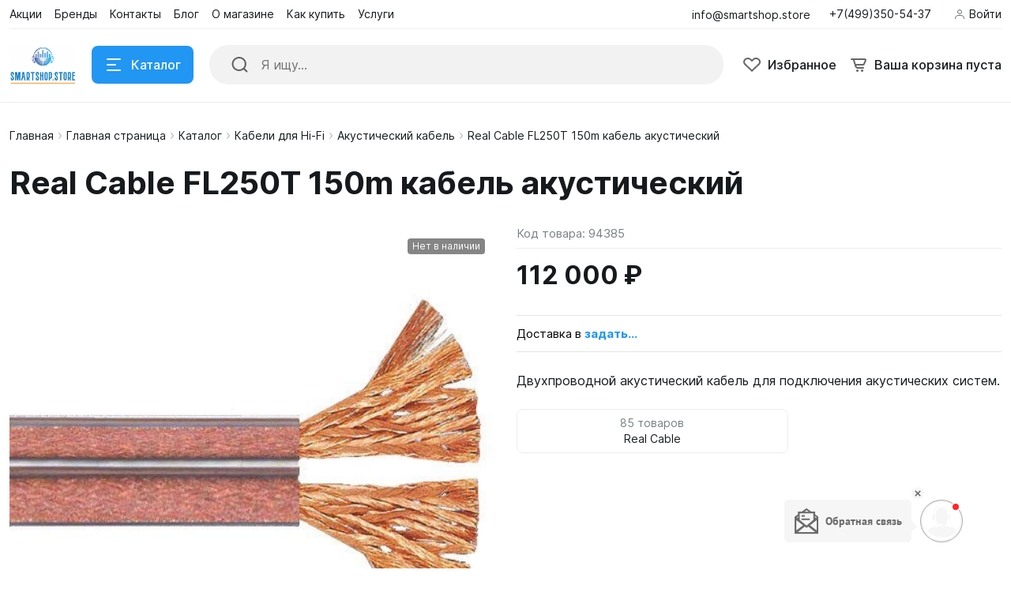

--- FILE ---
content_type: text/html; charset=UTF-8
request_url: https://smartshop.store/catalog/real-cable-fl250t-150m-kabel-akusticheskiy/
body_size: 57948
content:
<!DOCTYPE html>
<html xmlns="http://www.w3.org/1999/xhtml" lang="ru">
	<head>
				<title>Выгодная цена на Real Cable FL250T 150m кабель акустический доставка по России</title>
		<meta http-equiv="X-UA-Compatible" content="IE=edge">
		<meta name="viewport" content="width=device-width, initial-scale=1.0">
		<meta name="HandheldFriendly" content="true" />
		<meta name="format-detection" content="telephone=no">
        <meta property="og:site_name" content="smartshop.store:443">
        <meta property="og:title" content="Выгодная цена на Real Cable FL250T 150m кабель акустический доставка по России">
        <meta property="og:url" content="smartshop.store:443/catalog/real-cable-fl250t-150m-kabel-akusticheskiy/">
        <meta name="og:type" content="website">
        <meta property="og:image" content="https://">
        <meta property="og:description" content="Real Cable FL250T 150m кабель акустический Кабель для подключения &lt;h3&gt;Кабели Hi-Fi&lt;/h3&gt; Не стоит недооценивать важность кабеля в строении Вашей &lt;a href=&quot;https://smartshop.store/catalog/akusticheskie-sistemy/&quot;&gt;аудиосистемы&lt;/a&gt; или домашнего кинотеатра. При всей кажущейся простоте и заурядности, визуальной обыкновенности, этот компонент имеет достаточно ответственную роль в передаче сигнала и в получении результата того или иного качества. Кабель HI FI влияет на результат ровно также, как и любое другое устройство в современной системе оборудования.&lt;br&gt; &lt;br&gt; Не&nbsp;достигнуть качественной картинки и звукового сопровождения, используя неподходящие или неисправные акустические, межблочные или силовые кабели. Уместное их применение и правильное подключения - очень важный аспект при создании именно того результата, который Вы хотите получить.&lt;br&gt; &lt;br&gt; В тоже время следует четко понимать, что дорогой кабель - не &quot;панацея&quot;, - в применении его с аппаратурой, среднего качества даст не более чем &quot;средний&quot; результат. Вышесказанное утверждение имеет и обратную сторону. Заявленные характеристики даже самой дорогой аппаратуры за несколько тысяч долларов можно не заметить и даже окончательно разочароваться в HI FI технике, подключая ее с помощью кабелей низкого качества.&lt;br&gt; &lt;br&gt; Так каким же образом достичь идеального баланса в работе аппаратуры и кабелей? На сегодняшний день существует множество разно ценовых предложений кабельной продукции всех видов от целого ряда производителей. Интернет-магазин SmartShop.store уже много лет работает в этой сфере. Наши специалисты знают о кабелях буквально всё.&lt;br&gt; &lt;br&gt; Универсального рецепта в выборе кабеля не существует. Нельзя сказать однозначно, что &quot;Вот те кабели или производители - похуже, а вот другие - однозначно лучше&quot;. У каждого бренда есть достаточно широкая линейка, из которой необходимо выбрать наиболее подходящую в том или ином случае модель. Причем подходящую - еще не значит самую дорогую.&lt;br&gt; &lt;br&gt; Последние десять лет кардинально изменили подход к производству всех типов кабелей. Новые технологии, использование инновационных материалов (например, оптоволокно) хорошо поспособствовали этому. Однако, начать необходимо с истоков: из чего делаются современные кабели HI FI класса и на какие особенности нужно обращать внимание при их выборе.&lt;br&gt; &lt;br&gt; Ниже представлена классификация кабелей, которые используются для коммутации в современных домашних кинотеатрах и аудиосистемах. Купить кабели хай фай каждой из категорий можно в нашем интернет-магазине SmartShop.store.&lt;br&gt; &lt;br&gt; &lt;b&gt;Виды кабелей подключения Hi-Fi:&lt;/b&gt;&lt;br&gt; &lt;ol&gt; &lt;li&gt;&lt;a href=&quot;https://smartshop.store/catalog/kabeli_akusticheskie/&quot;&gt;Акустические кабели&lt;/a&gt;. С их помощью соединяют выходы ресиверов или усилков с акустическими системами.&lt;/li&gt; &lt;li&gt;&lt;a href=&quot;https://smartshop.store/catalog/mezhblochnye_kabeli/&quot;&gt;Межблочные кабели&lt;/a&gt;. Передают аналоговые сигналы, соединяя аудиовыходы и аудиовходы различных блоков аппаратуры.&lt;/li&gt; &lt;li&gt;Коаксиальные кабели. Для соединения цифровых входов и выходов блоков.&lt;/li&gt; &lt;li&gt;&lt;a href=&quot;https://smartshop.store/catalog/kabeli_opticheskie/&quot;&gt;Оптоволоконные кабели&lt;/a&gt;. Обеспечивают соединения оптических входов и выходов разных блоков.&lt;/li&gt; &lt;li&gt;&lt;a href=&quot;https://smartshop.store/catalog/kabeli_silovye/&quot;&gt;Силовые кабели&lt;/a&gt;. С их помощью аппаратура подключается к электросети.&lt;/li&gt; &lt;li&gt;Видео-кабели. Для обеспечения соединения видеовыходов и видеовходов, например Телевизор-DVD-плеер.&lt;/li&gt; &lt;/ol&gt; &lt;br&gt;">


        <link rel="shortcut icon" href="/favicon.ico" />
        <link rel="icon" type="image/vnd.microsoft.icon" href="/favicon.ico" />
        <link rel="icon" type="image/x-icon" href="/favicon.ico" />
        <link rel="icon" href="/favicon.ico" />
        <link rel="icon" type="image/png" sizes="16x16" href="/icon-16.png" />
        <link rel="icon" type="image/png" sizes="32x32" href="/icon-32.png" />
        <link rel="icon" type="image/png" sizes="48x48" href="/icon-48.png" />
        <link rel="icon" type="image/png" sizes="96x96" href="/icon-96.png" />
        <link rel="icon" type="image/png" sizes="144x144" href="/icon-144.png" />
        <link rel="icon" type="image/png" sizes="192x192" href="/icon-192.png" />
        <link rel="icon" type="image/png" sizes="256x256" href="/icon-256.png" />
        <link rel="apple-touch-icon" type="image/png" sizes="57x57" href="/apple-touch-icon-57.png" />
        <link rel="apple-touch-icon" type="image/png" sizes="60x60" href="/apple-touch-icon-60.png" />
        <link rel="apple-touch-icon" type="image/png" sizes="72x72" href="/apple-touch-icon-72.png" />
        <link rel="apple-touch-icon" type="image/png" sizes="76x76" href="/apple-touch-icon-76.png" />
        <link rel="apple-touch-icon" type="image/png" sizes="114x114" href="/apple-touch-icon-114.png" />
        <link rel="apple-touch-icon" type="image/png" sizes="120x120" href="/apple-touch-icon-120.png" />
        <link rel="apple-touch-icon" type="image/png" sizes="152x152" href="/apple-touch-icon-152.png" />
        <link rel="apple-touch-icon" type="image/png" sizes="167x167" href="/apple-touch-icon-167.png" />
        <link rel="apple-touch-icon" type="image/png" sizes="180x180" href="/apple-touch-icon-180.png" />
        <meta type="image/png" name="msapplication-TileImage" content="/ms-tile-144.png" />

        <link rel="apple-touch-icon" sizes="180x180" href="/apple-touch-icon.png">
        <link rel="icon" type="image/png" sizes="32x32" href="/favicon-32x32.png">
        <link rel="icon" type="image/png" sizes="16x16" href="/favicon-16x16.png">
        <link rel="manifest" href="/site.webmanifest">
        <link rel="mask-icon" href="/safari-pinned-tab.svg" color="#5bbad5">
        <meta name="msapplication-TileColor" content="#da532c">
        <meta name="theme-color" content="#ffffff">


        <meta http-equiv="Content-Type" content="text/html; charset=UTF-8" />
<meta name="robots" content="index, follow" />
<meta name="keywords" content="Real Cable FL250T 150m кабель акустический" />
<meta name="description" content="Real Cable FL250T 150m кабель акустический Кабель для подключения &amp;lt;h3&amp;gt;Кабели Hi-Fi&amp;lt;/h3&amp;gt; Не стоит недооценивать важность кабеля в строении Вашей &amp;lt;a href=&amp;quot;https://smartshop.store/catalog/akusticheskie-sistemy/&amp;quot;&amp;gt;аудиосистемы&amp;lt;/a&amp;gt; или домашнего кинотеатра. При всей кажущейся простоте и заурядности, визуальной обыкновенности, этот компонент имеет достаточно ответственную роль в передаче сигнала и в получении результата того или иного качества. Кабель HI FI влияет на результат ровно также, как и любое другое устройство в современной системе оборудования.&amp;lt;br&amp;gt; &amp;lt;br&amp;gt; Не&nbsp;достигнуть качественной картинки и звукового сопровождения, используя неподходящие или неисправные акустические, межблочные или силовые кабели. Уместное их применение и правильное подключения - очень важный аспект при создании именно того результата, который Вы хотите получить.&amp;lt;br&amp;gt; &amp;lt;br&amp;gt; В тоже время следует четко понимать, что дорогой кабель - не &amp;quot;панацея&amp;quot;, - в применении его с аппаратурой, среднего качества даст не более чем &amp;quot;средний&amp;quot; результат. Вышесказанное утверждение имеет и обратную сторону. Заявленные характеристики даже самой дорогой аппаратуры за несколько тысяч долларов можно не заметить и даже окончательно разочароваться в HI FI технике, подключая ее с помощью кабелей низкого качества.&amp;lt;br&amp;gt; &amp;lt;br&amp;gt; Так каким же образом достичь идеального баланса в работе аппаратуры и кабелей? На сегодняшний день существует множество разно ценовых предложений кабельной продукции всех видов от целого ряда производителей. Интернет-магазин SmartShop.store уже много лет работает в этой сфере. Наши специалисты знают о кабелях буквально всё.&amp;lt;br&amp;gt; &amp;lt;br&amp;gt; Универсального рецепта в выборе кабеля не существует. Нельзя сказать однозначно, что &amp;quot;Вот те кабели или производители - похуже, а вот другие - однозначно лучше&amp;quot;. У каждого бренда есть достаточно широкая линейка, из которой необходимо выбрать наиболее подходящую в том или ином случае модель. Причем подходящую - еще не значит самую дорогую.&amp;lt;br&amp;gt; &amp;lt;br&amp;gt; Последние десять лет кардинально изменили подход к производству всех типов кабелей. Новые технологии, использование инновационных материалов (например, оптоволокно) хорошо поспособствовали этому. Однако, начать необходимо с истоков: из чего делаются современные кабели HI FI класса и на какие особенности нужно обращать внимание при их выборе.&amp;lt;br&amp;gt; &amp;lt;br&amp;gt; Ниже представлена классификация кабелей, которые используются для коммутации в современных домашних кинотеатрах и аудиосистемах. Купить кабели хай фай каждой из категорий можно в нашем интернет-магазине SmartShop.store.&amp;lt;br&amp;gt; &amp;lt;br&amp;gt; &amp;lt;b&amp;gt;Виды кабелей подключения Hi-Fi:&amp;lt;/b&amp;gt;&amp;lt;br&amp;gt; &amp;lt;ol&amp;gt; &amp;lt;li&amp;gt;&amp;lt;a href=&amp;quot;https://smartshop.store/catalog/kabeli_akusticheskie/&amp;quot;&amp;gt;Акустические кабели&amp;lt;/a&amp;gt;. С их помощью соединяют выходы ресиверов или усилков с акустическими системами.&amp;lt;/li&amp;gt; &amp;lt;li&amp;gt;&amp;lt;a href=&amp;quot;https://smartshop.store/catalog/mezhblochnye_kabeli/&amp;quot;&amp;gt;Межблочные кабели&amp;lt;/a&amp;gt;. Передают аналоговые сигналы, соединяя аудиовыходы и аудиовходы различных блоков аппаратуры.&amp;lt;/li&amp;gt; &amp;lt;li&amp;gt;Коаксиальные кабели. Для соединения цифровых входов и выходов блоков.&amp;lt;/li&amp;gt; &amp;lt;li&amp;gt;&amp;lt;a href=&amp;quot;https://smartshop.store/catalog/kabeli_opticheskie/&amp;quot;&amp;gt;Оптоволоконные кабели&amp;lt;/a&amp;gt;. Обеспечивают соединения оптических входов и выходов разных блоков.&amp;lt;/li&amp;gt; &amp;lt;li&amp;gt;&amp;lt;a href=&amp;quot;https://smartshop.store/catalog/kabeli_silovye/&amp;quot;&amp;gt;Силовые кабели&amp;lt;/a&amp;gt;. С их помощью аппаратура подключается к электросети.&amp;lt;/li&amp;gt; &amp;lt;li&amp;gt;Видео-кабели. Для обеспечения соединения видеовыходов и видеовходов, например Телевизор-DVD-плеер.&amp;lt;/li&amp;gt; &amp;lt;/ol&amp;gt; &amp;lt;br&amp;gt;" />
<link rel="canonical" href="/catalog/real-cable-fl250t-150m-kabel-akusticheskiy/" />
<link href="/bitrix/js/ui/design-tokens/dist/ui.design-tokens.css?172633296226358" type="text/css"  rel="stylesheet" />
<link href="/bitrix/js/ui/fonts/opensans/ui.font.opensans.css?17263329622555" type="text/css"  rel="stylesheet" />
<link href="/bitrix/js/main/popup/dist/main.popup.bundle.css?175096259631694" type="text/css"  rel="stylesheet" />
<link href="/bitrix/panel/main/popup.css?172633296322696" type="text/css"  data-template-style="true"  rel="stylesheet" />
<link href="/bitrix/templates/alpha_s1/vendor/bootstrap/bootstrap.min.css?1764339893160392" type="text/css"  data-template-style="true"  rel="stylesheet" />
<link href="/bitrix/templates/alpha_s1/vendor/bootstrap/bootstrap-select.min.css?176433989310717" type="text/css"  data-template-style="true"  rel="stylesheet" />
<link href="/bitrix/templates/alpha_s1/vendor/perfect-scrollbar/perfect-scrollbar.css?17643398941441" type="text/css"  data-template-style="true"  rel="stylesheet" />
<link href="/bitrix/templates/alpha_s1/vendor/swiper/swiper.min.css?176433989413682" type="text/css"  data-template-style="true"  rel="stylesheet" />
<link href="/bitrix/templates/alpha_s1/vendor/lightbox/lightbox.min.css?17643398942822" type="text/css"  data-template-style="true"  rel="stylesheet" />
<link href="/bitrix/templates/alpha_s1/vendor/fonts/Inter/font.css?17643398945363" type="text/css"  data-template-style="true"  rel="stylesheet" />
<link href="/bitrix/templates/alpha_s1/less_compile/31d0c144d18bd4550130b509a84025767d23508d_s1.css?1764370856418239" type="text/css"  data-template-style="true"  rel="stylesheet" />
<link href="/bitrix/templates/alpha_s1/styles.css?176433987815" type="text/css"  data-template-style="true"  rel="stylesheet" />
<script>if(!window.BX)window.BX={};if(!window.BX.message)window.BX.message=function(mess){if(typeof mess==='object'){for(let i in mess) {BX.message[i]=mess[i];} return true;}};</script>
<script>(window.BX||top.BX).message({"JS_CORE_LOADING":"Загрузка...","JS_CORE_NO_DATA":"- Нет данных -","JS_CORE_WINDOW_CLOSE":"Закрыть","JS_CORE_WINDOW_EXPAND":"Развернуть","JS_CORE_WINDOW_NARROW":"Свернуть в окно","JS_CORE_WINDOW_SAVE":"Сохранить","JS_CORE_WINDOW_CANCEL":"Отменить","JS_CORE_WINDOW_CONTINUE":"Продолжить","JS_CORE_H":"ч","JS_CORE_M":"м","JS_CORE_S":"с","JSADM_AI_HIDE_EXTRA":"Скрыть лишние","JSADM_AI_ALL_NOTIF":"Показать все","JSADM_AUTH_REQ":"Требуется авторизация!","JS_CORE_WINDOW_AUTH":"Войти","JS_CORE_IMAGE_FULL":"Полный размер"});</script>

<script src="/bitrix/js/main/core/core.js?1756144876511455"></script>

<script>BX.Runtime.registerExtension({"name":"main.core","namespace":"BX","loaded":true});</script>
<script>BX.setJSList(["\/bitrix\/js\/main\/core\/core_ajax.js","\/bitrix\/js\/main\/core\/core_promise.js","\/bitrix\/js\/main\/polyfill\/promise\/js\/promise.js","\/bitrix\/js\/main\/loadext\/loadext.js","\/bitrix\/js\/main\/loadext\/extension.js","\/bitrix\/js\/main\/polyfill\/promise\/js\/promise.js","\/bitrix\/js\/main\/polyfill\/find\/js\/find.js","\/bitrix\/js\/main\/polyfill\/includes\/js\/includes.js","\/bitrix\/js\/main\/polyfill\/matches\/js\/matches.js","\/bitrix\/js\/ui\/polyfill\/closest\/js\/closest.js","\/bitrix\/js\/main\/polyfill\/fill\/main.polyfill.fill.js","\/bitrix\/js\/main\/polyfill\/find\/js\/find.js","\/bitrix\/js\/main\/polyfill\/matches\/js\/matches.js","\/bitrix\/js\/main\/polyfill\/core\/dist\/polyfill.bundle.js","\/bitrix\/js\/main\/core\/core.js","\/bitrix\/js\/main\/polyfill\/intersectionobserver\/js\/intersectionobserver.js","\/bitrix\/js\/main\/lazyload\/dist\/lazyload.bundle.js","\/bitrix\/js\/main\/polyfill\/core\/dist\/polyfill.bundle.js","\/bitrix\/js\/main\/parambag\/dist\/parambag.bundle.js"]);
</script>
<script>BX.Runtime.registerExtension({"name":"ui.dexie","namespace":"BX.DexieExport","loaded":true});</script>
<script>BX.Runtime.registerExtension({"name":"ls","namespace":"window","loaded":true});</script>
<script>BX.Runtime.registerExtension({"name":"fx","namespace":"window","loaded":true});</script>
<script>BX.Runtime.registerExtension({"name":"fc","namespace":"window","loaded":true});</script>
<script>BX.Runtime.registerExtension({"name":"pull.protobuf","namespace":"BX","loaded":true});</script>
<script>BX.Runtime.registerExtension({"name":"rest.client","namespace":"window","loaded":true});</script>
<script>(window.BX||top.BX).message({"pull_server_enabled":"Y","pull_config_timestamp":1750962625,"shared_worker_allowed":"Y","pull_guest_mode":"Y","pull_guest_user_id":-74873744,"pull_worker_mtime":1744741374});(window.BX||top.BX).message({"PULL_OLD_REVISION":"Для продолжения корректной работы с сайтом необходимо перезагрузить страницу."});</script>
<script>BX.Runtime.registerExtension({"name":"pull.client","namespace":"BX","loaded":true});</script>
<script>BX.Runtime.registerExtension({"name":"pull","namespace":"window","loaded":true});</script>
<script>BX.Runtime.registerExtension({"name":"ui.design-tokens","namespace":"window","loaded":true});</script>
<script>BX.Runtime.registerExtension({"name":"main.pageobject","namespace":"BX","loaded":true});</script>
<script>(window.BX||top.BX).message({"JS_CORE_LOADING":"Загрузка...","JS_CORE_NO_DATA":"- Нет данных -","JS_CORE_WINDOW_CLOSE":"Закрыть","JS_CORE_WINDOW_EXPAND":"Развернуть","JS_CORE_WINDOW_NARROW":"Свернуть в окно","JS_CORE_WINDOW_SAVE":"Сохранить","JS_CORE_WINDOW_CANCEL":"Отменить","JS_CORE_WINDOW_CONTINUE":"Продолжить","JS_CORE_H":"ч","JS_CORE_M":"м","JS_CORE_S":"с","JSADM_AI_HIDE_EXTRA":"Скрыть лишние","JSADM_AI_ALL_NOTIF":"Показать все","JSADM_AUTH_REQ":"Требуется авторизация!","JS_CORE_WINDOW_AUTH":"Войти","JS_CORE_IMAGE_FULL":"Полный размер"});</script>
<script>BX.Runtime.registerExtension({"name":"window","namespace":"window","loaded":true});</script>
<script>(window.BX||top.BX).message({"phone_auth_resend":"Вы сможете отправить код повторно через #INTERVAL# сек.","phone_auth_resend_link":"Отправить код повторно"});</script>
<script>BX.Runtime.registerExtension({"name":"phone_auth","namespace":"window","loaded":true});</script>
<script>BX.Runtime.registerExtension({"name":"ui.fonts.opensans","namespace":"window","loaded":true});</script>
<script>BX.Runtime.registerExtension({"name":"main.popup","namespace":"BX.Main","loaded":true});</script>
<script>BX.Runtime.registerExtension({"name":"popup","namespace":"window","loaded":true});</script>
<script type="extension/settings" data-extension="currency.currency-core">{"region":"ru"}</script>
<script>BX.Runtime.registerExtension({"name":"currency.currency-core","namespace":"BX.Currency","loaded":true});</script>
<script>BX.Runtime.registerExtension({"name":"currency","namespace":"window","loaded":true});</script>
<script>(window.BX||top.BX).message({"LANGUAGE_ID":"ru","FORMAT_DATE":"DD.MM.YYYY","FORMAT_DATETIME":"DD.MM.YYYY HH:MI:SS","COOKIE_PREFIX":"BITRIX_SM","SERVER_TZ_OFFSET":"10800","UTF_MODE":"Y","SITE_ID":"s1","SITE_DIR":"\/","USER_ID":"","SERVER_TIME":1769257287,"USER_TZ_OFFSET":0,"USER_TZ_AUTO":"Y","bitrix_sessid":"bcec9e1fe12651c3ba26338976abe874"});</script>


<script src="/bitrix/js/ui/dexie/dist/dexie.bundle.js?1750962633218847"></script>
<script src="/bitrix/js/main/core/core_ls.js?17356448994201"></script>
<script src="/bitrix/js/main/core/core_fx.js?172633295716888"></script>
<script src="/bitrix/js/main/core/core_frame_cache.js?175096264716945"></script>
<script src="/bitrix/js/pull/protobuf/protobuf.js?1726332959274055"></script>
<script src="/bitrix/js/pull/protobuf/model.js?172633295970928"></script>
<script src="/bitrix/js/rest/client/rest.client.js?172633296117414"></script>
<script src="/bitrix/js/pull/client/pull.client.js?174610992683861"></script>
<script src="/bitrix/js/main/pageobject/dist/pageobject.bundle.js?1756144875999"></script>
<script src="/bitrix/js/main/core/core_window.js?172633295798766"></script>
<script src="/bitrix/js/main/core/core_phone_auth.js?17263329562093"></script>
<script src="/bitrix/js/main/popup/dist/main.popup.bundle.js?1763118185119952"></script>
<script src="/bitrix/js/currency/currency-core/dist/currency-core.bundle.js?17263329608800"></script>
<script src="/bitrix/js/currency/core_currency.js?17263329601181"></script>
<script src="https://captcha-api.yandex.ru/captcha.js"></script>
<style>.edost_I2_L1 path { opacity: 0.1; stroke: var(--edost_color, #0087ff); stroke-width: 24; stroke-linecap: round; animation: edost_I2_L1 1.2s linear infinite; } @keyframes edost_I2_L1 { 0% { opacity: 1; } 100% { opacity: 0.1; } } :root { --edost_color: #27b; --edost_color_light: #64a0cf;--edost_color_map: #27b; --edost_color_map_light: #64a0cf; }</style>
<script>var edost_loading_ico = '<svg class="edost_I2_L edost_I2_L1" viewBox="0 0 256 256"> <path style="animation-delay: 0.1s;" d="M128,17l0,35"/> <path style="animation-delay: 0.2s;" d="M185,32l-17,30"/> <path style="animation-delay: 0.3s;" d="M225,72l-30,17"/> <path style="animation-delay: 0.4s;" d="M239,128l-35,0"/> <path style="animation-delay: 0.5s;" d="M195,167l30,17"/> <path style="animation-delay: 0.6s;" d="M183,225l-17,-30"/> <path style="animation-delay: 0.7s;" d="M128,205l0,35"/> <path style="animation-delay: 0.8s;" d="M89,195l-17,30"/> <path style="animation-delay: 0.9s;" d="M61,165l-30,17"/> <path style="animation-delay: 1.0s;" d="M51,128l-35,-0"/> <path style="animation-delay: 1.1s;" d="M31,73l30,17"/> <path style="animation-delay: 1.2s;" d="M89,61l-17,-30"/> </svg>';</script>
<script>BX.message([])</script>
<script>BX.message({'ADD_TO_BASKET_SUB_TITLE':'Вы добавили товар в корзину','ADD_TO_COMPARE_TITLE':'Вы добавили товар в список сравнения','ADD_TO_COMPARE_ERROR':'При добавлении товара в список сравнения произошла ошибка','ADD_TO_WISHLIST_TITLE':'Вы добавили товар в избранное','DELETE_FROM_WISHLIST_TITLE':'Вы удалили товар из избранного','GO_TO_BASKET_TITLE':'Перейти в корзину','GO_TO_EMPTY_TITLE':'Перейти','GO_TO_WISHLIST_TITLE':'Перейти в избранное'})</script>
<link href="/catalog/real-cable-fl250t-150m-kabel-akusticheskiy/?amp=Y" rel="amphtml" />
<meta name='fragment' content='!' />
<link rel="icon" type="image/png" sizes="192x192" href="/upload/nextype.alpha/76a/qijwc1ukqo38sqln5tm0rtgxni285ygf.png">
<link rel="apple-touch-icon" sizes="180x180" href="/upload/resize_cache/nextype.alpha/76a/180_180_2/qijwc1ukqo38sqln5tm0rtgxni285ygf.png">
<link rel="icon" type="image/png" sizes="32x32" href="/upload/resize_cache/nextype.alpha/76a/32_32_2/qijwc1ukqo38sqln5tm0rtgxni285ygf.png">
<link rel="icon" type="image/png" sizes="16x16" href="/upload/resize_cache/nextype.alpha/76a/16_16_2/qijwc1ukqo38sqln5tm0rtgxni285ygf.png">
<meta name="msapplication-TileColor" content="#2196F3">
<meta name="theme-color" content="#ffffff">
<script>BX.message({'LANG_CHARSET':'UTF-8','PHONE_NUMBER_MASK':'+7 (999) 999-99-99'})</script>
<script>BX.bind(window, "load", function(){BX.PULL.start();});</script>



<script src="/bitrix/components/arturgolubev/search.title/script.js?17433178619674"></script>
<script src="/bitrix/templates/alpha_s1/components/arturgolubev/search.title/inline/script.js?17643398816495"></script>
<script src="/bitrix/templates/alpha_s1/vendor/jquery/jquery.min.js?176433989485511"></script>
<script src="/bitrix/templates/alpha_s1/vendor/bootstrap/bootstrap.bundle.min.js?176433989380927"></script>
<script src="/bitrix/templates/alpha_s1/vendor/bootstrap/bootstrap-select.min.js?176433989350638"></script>
<script src="/bitrix/templates/alpha_s1/vendor/maskedinput/jquery.maskedinput.min.js?17643398944330"></script>
<script src="/bitrix/templates/alpha_s1/vendor/perfect-scrollbar/perfect-scrollbar.min.js?176433989419569"></script>
<script src="/bitrix/templates/alpha_s1/vendor/jquery/jquery.inview.js?17643398941437"></script>
<script src="/bitrix/templates/alpha_s1/vendor/swiper/swiper.min.js?1764339896160909"></script>
<script src="/bitrix/templates/alpha_s1/vendor/jquery/jquery.lazy.min.js?17643398949686"></script>
<script src="/bitrix/templates/alpha_s1/vendor/jquery/jquery.lazy.av.min.js?17643398941002"></script>
<script src="/bitrix/templates/alpha_s1/vendor/vue/vue.min.js?176433989693675"></script>
<script src="/bitrix/templates/alpha_s1/vendor/lightbox/lightbox.min.js?176433989419750"></script>
<script src="/bitrix/templates/alpha_s1/vendor/hover_touch/jquery.izoomify.js?17643398947210"></script>
<script src="/bitrix/templates/alpha_s1/js/application.js?176433989024935"></script>
<script src="/bitrix/templates/alpha_s1/js/layout.js?17643398903555"></script>
<script src="/bitrix/templates/alpha_s1/js/messages.js?17643398906007"></script>
<script src="/bitrix/templates/alpha_s1/js/basket.js?17643398904957"></script>
<script src="/bitrix/templates/alpha_s1/js/wishlist.js?17643398902068"></script>
<script src="/bitrix/templates/alpha_s1/js/compare.js?17643398901437"></script>
<script src="/bitrix/templates/alpha_s1/js/menu.js?17643398903828"></script>
<script src="/bitrix/templates/alpha_s1/js/signform.js?17643398902155"></script>
<script src="/bitrix/templates/alpha_s1/js/popups.js?17643398903336"></script>
<script src="/bitrix/templates/alpha_s1/js/catalogitem.js?1764339890144046"></script>
<script src="/bitrix/templates/alpha_s1/custom.js?176433987820"></script>
<script src="/bitrix/templates/alpha_s1/components/bitrix/catalog.element/main/script.js?176433988192616"></script>
<script src="/bitrix/templates/alpha_s1/components/bitrix/sale.products.gift/element/script.js?17643398884923"></script>

		                
                    <style>
                        .modal-lazy-spinner{display: flex; width: 100%; min-height: 150px; justify-content: center; align-items: center;}
                        @keyframes placeHolderShimmer {
                            0% {
                                -webkit-transform: translateZ(0);
                                transform: translateZ(0);
                                background-position: -468px 0
                            }
                            to {
                                -webkit-transform: translateZ(0);
                                transform: translateZ(0);
                                background-position: 468px 0
                            }
                        }
                        
                        .skeleton-card {
                            transition: all .3s ease-in-out;
                            -webkit-backface-visibility: hidden;
                        }
                        
                        .skeleton-card.hidden {
                            transition: all .3s ease-in-out;
                            opacity: 0;
                            height: 0;
                            padding: 0
                        }
                        
                        .skeleton-bg {
                            will-change: transform;
                            /*animation: placeHolderShimmer 1s linear infinite forwards;*/
                            -webkit-backface-visibility: hidden;
                            background: #fff;
                            background: linear-gradient(90deg, #F5F5F5 8%, #fff 18%, #F5F5F5 33%);
                            background-size: 800px 104px;
                            height: 100%;
                            position: relative;
                            box-sizing: border-box;
                        }
                    </style>
                    
	</head>
	<body class="catalog-image-indent catalog-image-background macos width-1600">
<!-- BEGIN CALLPY CODE {literal}  --><script>(function(w,t,p,v,c,f,s,r,h,l,d){w[p]="//callpy.com/";w[v]="5.10";w[c]=false;if(t==w){var tmp=l.callpy_data;if(tmp==null||!l.callpy_html||!l[c]){w[f]=false}else{w[f]=true;w[s]=JSON.parse(tmp);var tm=new Date().getTime();if(tm-w[s].lastSave<20000){if(w[s].insertcode){eval(w[s].insertcode)}else{w[f]=false}}else{w[f]=false}}}else{w[f]=false}var callpy_script=d.createElement("script");try{var tmp=parent.window.location.href?1:0}catch(e){var tmp=0}callpy_script.type="text/javascript";callpy_script.async=true;if(!w[f]||!l[h]){l[h]=new Date().getTime()}callpy_script.src=w[p]+"c/"+w.location.host.replace(/www./i,"")+"/"+(t==w?(w[f]?1:2):(tmp==1?4:3))+".js?id=21867&m="+l[h];callpy_script.onload=function(){iowisp.init()};d.body.appendChild(callpy_script)})(window,window.top,"callpy_path","callpy_version","tiny","sven","callpy_storage","callpy_chat_scroller","callpy_lastchat",localStorage,document);</script><!-- {/literal} END CALLPY CODE  -->
            <div id="panel"></div>
            
            <div class="blur-bar-container" id="system-messages"></div>
            
                                    
            
<div class="header header-fixed open-header">

    <div class="main-header-wrapper">
        <div class="container">
            <div class="main-header">
                <div class="menu-btn"> 
                    <a href="javascript:void(0)" data-main-menu-btn="" class="icon icon-menu"></a> 
                </div>

                <div class="logo"> 
                    
<a href="/">
    <img src="/upload/nextype.alpha/096/x564zgg9lr3a2u5qqmmekhyop125kll5.png" alt="smartshop.store" title="smartshop.store"> </a>                </div>

                <div class="menu-button">
                    <a href="javascript:void(0)" class="btn btn-primary">
                        <div class="hamburger hamburger-button">
                            <div class="hamburger-box">
                                <div class="hamburger-inner"></div>
                            </div>
                        </div>
                        <span>Каталог</span>
                    </a>
                    <a href="/catalog/" class="btn btn-primary">
                        <span>Товары</span>
                    </a>
                </div>

                <div class="small-menu menu" id="fixed-small-menu">
                    
                            <div class="ajax-layout" id="6457e1ade423859368d39e316b35bd8c7b593bf4"></div>
        <script>
            (function() {
                if (typeof(Alpha) == 'object')
                {
                    Alpha.Ajax.load({
                        containerId: '6457e1ade423859368d39e316b35bd8c7b593bf4',
                        params: '[base64]'
                    });
                }
            })();
        </script>
                            
                </div>

                <div class="icons">
                    <a href="javascript:void(0)" class="search" data-entity="button-search-modal">
                        <i class="icon icon-search-2-line"></i>
                        <span>Поиск</span>
                    </a>
                    
                                        
                    
<div class="favorites-container" id="bx_wishlist96mTjkmP2g">
    <a href="/wishlist/" class="favorites">
        <i class="icon icon-bx-heart"></i>
        <span>Избранное</span>
    </a>
</div>

<script>
        BX.ready(function(){

            new window.Alpha.Wishlist({
                siteId: 's1',
                containerId: 'bx_wishlist96mTjkmP2g',
                ajaxPath: '/include/ajax/wishlist_layout.php'
            });

        });
    </script>                        
                            <div class="ajax-layout" id="bce63706414977f31d443408484b3c12d3516170"></div>
        <script>
            (function() {
                if (typeof(Alpha) == 'object')
                {
                    Alpha.Ajax.load({
                        containerId: 'bce63706414977f31d443408484b3c12d3516170',
                        params: '[base64]'
                    });
                }
            })();
        </script>
                            
                    
                </div>
            </div>
        </div>

    </div>
    <script>
        $(document).ready(function () {
            if ($('.header').hasClass('type3')) {
                $('.header').siblings('.header-fixed').find('.menu-button').addClass('type3');
            }
        });
    </script>
</div>

            
<div class="header type2">
    <div class="top-header-wrapper">
        <div class="container">
            <div class="top-header">

                <div class="small-menu menu">
                            <div class="ajax-layout" id="65ee2dce7f178c14eb2dbd474b6687f97841f1a8"><style>
    .top-menu-skeleton {
        display: flex;
        margin-left: 16px;
    }
    .top-menu-item {
        width: 80px;
        height: 20px;
    }
    .top-menu-item-wrap {
        padding: 8px 0;
    }
    .top-menu-item:not(:last-child) {
        margin-right: 16px;
    }
    .top-menu-item:last-child {
        margin-right: 4px;
    }
</style>

<div class="top-menu-skeleton">
    <div class="top-menu-item-wrap">
        <div class="top-menu-item skeleton-bg"></div>
    </div>
    <div class="top-menu-item-wrap">
        <div class="top-menu-item skeleton-bg"></div>
    </div>
    <div class="top-menu-item-wrap">
        <div class="top-menu-item skeleton-bg"></div>
    </div>
    <div class="top-menu-item-wrap">
        <div class="top-menu-item skeleton-bg"></div>
    </div>
    <div class="top-menu-item-wrap">
        <div class="top-menu-item skeleton-bg"></div>
    </div>
    <div class="top-menu-item-wrap">
        <div class="top-menu-item skeleton-bg"></div>
    </div>
</div></div>
        <script>
            (function() {
                if (typeof(Alpha) == 'object')
                {
                    Alpha.Ajax.load({
                        containerId: '65ee2dce7f178c14eb2dbd474b6687f97841f1a8',
                        params: '[base64]'
                    });
                }
            })();
        </script>
                        </div>

                <div class="location">
                    
                                                <span class="font-body-small">
                            info@smartshop.store                            </span>
                            
                </div>

                <div class="phone">
                    
                    
<div class="dropdown">
    <a href="tel:74993505437" class="current">
        <span class="font-body-small">+7(499)350-54-37</span>
    </a>
</div>

                </div>

                <div class="sign-in">
                    
                            <div class="ajax-layout" id="09f9ff32d4fec8e8bf962c3c3cb8c58edd2f2a89"><style>
    .signin-skeleton {
        display: flex;
        align-items: center;
        padding: 8px 0;
    }
    .signin-skeleton-icon-1 {
        width: 16px;
        height: 16px;
        margin-right: 4px;
    }
    .signin-skeleton-icon-2 {
        width: 8px;
        height: 16px;
        margin-left: 4px;
    }
    .signin-skeleton-total {
        width: 112px;
        height: 20px;
    }
</style>

<div class="signin-skeleton">
    <div class="signin-skeleton-icon-1 skeleton-bg"></div>
    <div class="signin-skeleton-total skeleton-bg"></div>
    <div class="signin-skeleton-icon-2 skeleton-bg"></div>
</div></div>
        <script>
            (function() {
                if (typeof(Alpha) == 'object')
                {
                    Alpha.Ajax.load({
                        containerId: '09f9ff32d4fec8e8bf962c3c3cb8c58edd2f2a89',
                        params: '[base64]'
                    });
                }
            })();
        </script>
        
                </div>

            </div>
        </div>
    </div>
    <div class="main-header-wrapper">
        <div class="container">
            <div class="main-header">
                <div class="menu-btn"> 
                    <a href="javascript:void(0)" data-main-menu-btn="" class="icon icon-menu"></a> 
                </div>

                <div class="logo"> 
                    
                    
<a href="/">
    <img src="/upload/nextype.alpha/096/x564zgg9lr3a2u5qqmmekhyop125kll5.png" alt="smartshop.store" title="smartshop.store"> </a>                    
                    <div class="slogan font-body-small hidden-xl"></div>
                </div>

                <div class="menu-button">
                    <a href="javascript:void(0)" class="btn btn-primary">
                        <div class="hamburger hamburger-button">
                            <div class="hamburger-box">
                                <div class="hamburger-inner"></div>
                            </div>
                        </div>
                        <span>Каталог</span>
                    </a>
                </div>
                
                
    <div class="search-header">
        <div class="search-line">

            <form action="/catalog/" autocomplete="off" class="search-form" id="title-inline-search">
                <div class="input"> 
                    <i class="icon icon-search-2-line"></i>
                    <input type="search" id="title-inline-search-input" autocomplete="off" name="q" placeholder="Я ищу...">
                </div>
            </form>
            
            <div class="search-list-found font-body" id="title-inline-search-results"></div>

        </div>

    </div>

<script>
    BX.loadScript('/bitrix/templates/alpha_s1/components/arturgolubev/search.title/inline/script.js', function () {
        new JCAlphaTitleSearch({
            'AJAX_PAGE' : '/bitrix/templates/alpha_s1/components/arturgolubev/search.title/inline/component.php',
            'CONTAINER_ID': 'title-inline-search',
            'RESULT_CONTAINER_ID': 'title-inline-search-results',
            'INPUT_ID': 'title-inline-search-input',
            'MIN_QUERY_LEN': 2,
            'SITE_ID': 's1',
            'SIGNED_PARAMS_STRING': '[base64].db372b37573245e0a5f1e1266c39900562b1a489c3e37a9490ad51f07862788c'
	    });
    });
    $(document).ready(function(){
        $('#title-inline-search-input').on('focus active',function() {
            $(this).parents('#title-inline-search').addClass('active');
        });
        $('#title-inline-search-input').on('blur',function() {
            $(this).parents('#title-inline-search').removeClass('active');
        });
    })

	
</script>

                <div class="icons">
                    
                    <a href="/catalog/search.php?q=" data-entity="button-search-modal" class="search">
    <i class="icon icon-search-2-line"></i>
</a>                    
                                        
                    
<div class="favorites-container" id="bx_wishlist6GynbaXgjU">
    <a href="/wishlist/" class="favorites">
        <i class="icon icon-bx-heart"></i>
        <span>Избранное</span>
    </a>
</div>

<script>
        BX.ready(function(){

            new window.Alpha.Wishlist({
                siteId: 's1',
                containerId: 'bx_wishlist6GynbaXgjU',
                ajaxPath: '/include/ajax/wishlist_layout.php'
            });

        });
    </script>                        
                            <div class="ajax-layout" id="6957a17254a50e910998b480a2aca12745dbf609"><style>
    .basket-skeleton {
        display: flex;
        margin-left: 16px;
    }
    .basket-skeleton-icon {
        width: 24px;
        height: 24px;
        margin-right: 8px;
    }
    .basket-skeleton-total {
        width: 80px;
        height: 24px;
    }
    @media (max-width: 1024px) {
        .basket-skeleton-total {
            display: none;
        }
        .basket-skeleton-icon {
            margin: 0;
        }
        .basket-skeleton {
            margin: 0;
            padding: 10px;
        }
    }

</style>

<div class="basket-skeleton">
    <div class="basket-skeleton-icon skeleton-bg"></div>
    <div class="basket-skeleton-total skeleton-bg"></div>
</div></div>
        <script>
            (function() {
                if (typeof(Alpha) == 'object')
                {
                    Alpha.Ajax.load({
                        containerId: '6957a17254a50e910998b480a2aca12745dbf609',
                        params: '[base64]'
                    });
                }
            })();
        </script>
                            
                </div>
            </div>
        </div>

    </div>
    
            <div class="ajax-layout" id="d7575d435f4f089d414b6551b136f8833e7d424f"></div>
        <script>
            (function() {
                if (typeof(Alpha) == 'object')
                {
                    Alpha.Ajax.load({
                        containerId: 'd7575d435f4f089d414b6551b136f8833e7d424f',
                        params: '[base64]'
                    });
                }
            })();
        </script>
            
</div>            
                            <div class="wrapper">
                    <div class="inner-page">
                        <div class="header-title">
                            <div class="container">
                                <div id="navigation" class="breadcrumbs font-body-small" itemscope="" itemtype="http://schema.org/BreadcrumbList">
<div class="container"><a href="/" itemprop="itemListElement" itemscope="" itemtype="http://schema.org/ListItem">Главная<span itemscope="" itemtype="http://schema.org/Thing" itemid="/" itemprop="item"></span><meta itemprop="position" content="1"><meta itemprop="name" content="Главная"></a><span class="icon icon-arrow-light-right"></span><a href="/" class="item" itemprop="itemListElement" itemscope="" itemtype="http://schema.org/ListItem">Главная страница<span itemscope="" itemtype="http://schema.org/Thing" itemid="/" itemprop="item"></span><meta itemprop="position" content="2"><meta itemprop="name" content="Главная страница"></a><span class="icon icon-arrow-light-right"></span><a href="/catalog/" class="item" itemprop="itemListElement" itemscope="" itemtype="http://schema.org/ListItem">Каталог<span itemscope="" itemtype="http://schema.org/Thing" itemid="/catalog/" itemprop="item"></span><meta itemprop="position" content="3"><meta itemprop="name" content="Каталог"></a><span class="icon icon-arrow-light-right"></span><a href="/catalog/kabeli-dlya-hi-fi/" class="item" itemprop="itemListElement" itemscope="" itemtype="http://schema.org/ListItem">Кабели для Hi-Fi<span itemscope="" itemtype="http://schema.org/Thing" itemid="/catalog/kabeli-dlya-hi-fi/" itemprop="item"></span><meta itemprop="position" content="4"><meta itemprop="name" content="Кабели для Hi-Fi"></a><span class="icon icon-arrow-light-right"></span><a href="/catalog/kabeli-dlya-hi-fi/akusticheskiy-kabel/" class="item" itemprop="itemListElement" itemscope="" itemtype="http://schema.org/ListItem">Акустический кабель<span itemscope="" itemtype="http://schema.org/Thing" itemid="/catalog/kabeli-dlya-hi-fi/akusticheskiy-kabel/" itemprop="item"></span><meta itemprop="position" content="5"><meta itemprop="name" content="Акустический кабель"></a><span class="icon icon-arrow-light-right"></span><div class="breadcrumbs-elem"><span class="item" itemprop="itemListElement" itemscope="" itemtype="http://schema.org/ListItem"><span class="icon icon-arrow-light-right"></span>Real Cable FL250T 150m кабель акустический<meta itemprop="position" content="6"><meta itemprop="name" content="Real Cable FL250T 150m кабель акустический"></span></div></div></div>                                
                                <h1  id="pagetitle">Real Cable FL250T 150m кабель акустический</h1>
                            </div>
                        </div>
                        <div class="container page-container">
                                                    
            <script>if (window.location.hash != '' && window.location.hash != '#') top.BX.ajax.history.checkRedirectStart('bxajaxid', '382f39c0e24f5e62e2c670de6282bf21')</script><div id="comp_382f39c0e24f5e62e2c670de6282bf21"><div class="item-detail type-2">

    
    
    <!-- fixed_header.php -->
    
<div class="header header-product header-fixed" id="bx_117848907_94385_headerfixed">
    <div class="container">
        <div class="product-container">
            <div class="header-img">
                <div class="swiper-lazy-preloader"></div><img data-role="lazyload-image"  data-src="/upload/iblock/d4f/64fejc4g85pzyfsbdud02s6slwbhnu6d.jpg" alt="" title="" src="#" />            </div>

            <div class="content">
                <div class="info">
                    <div class="name">Real Cable FL250T 150m кабель акустический</div>
                </div>

                <div class="price-block bold" >
                    <div class="price" id="bx_117848907_94385_price_header_fixed">112&nbsp;000 &#8381;</div>
                                    </div>
            </div>

            <div class="btn-container">
                <div class="buttons">
                    <div class="buttons-wrap" data-entity="main-button-container">
                        <div class="buttons-buy" >
                            <a href="javascript:void(0)" class=" disabled disabled-buy btn btn-primary btn-large btn-to-cart" id="bx_117848907_94385_add_basket_link_header_fixed">
                                <span>В корзину</span>
                                <i class="icon icon-basket-white"></i>
                                <i class="icon icon-basket-alt"></i>
                                </a>                        </div>
                                            </div>
                </div>
            </div>

            <div class="additional-links">
                                           </div>
        </div>
    </div>
</div>

<script>
    $(document).ready(function (){
        $(".header.header-fixed .main-header-wrapper").parent().css("display", "none");
    });
</script>    <!-- end fixed_header.php -->
    <div class="item-detail-content" id="bx_117848907_94385" itemscope itemtype="http://schema.org/Product">
        <div class="img-block disabled-slider" id="bx_117848907_94385_big_slider">
            <div class="thumbs">
                <!-- slider/thumbs.php -->
                                <!-- end: slider/thumbs.php -->
            </div>
            <div class="image-wrap">
                <div class="image">
                    <!-- slider/images.php -->
                        <div class="image-wrapper"><div class="swiper-lazy-preloader"></div><img data-role="lazyload-image"  data-src="/upload/iblock/9a6/a0s7j9jmtnywh2smf18q84cx96n7kw6c.jpg" alt="" title="" src="#" /><link href="/upload/iblock/9a6/a0s7j9jmtnywh2smf18q84cx96n7kw6c.jpg" itemprop="image"/></div>  
                        <!-- end: slider/images.php -->
                </div>
            </div>

            <!-- labels.php -->
            
<div class="labels" id="bx_117848907_94385_sticker">
    
    </div>            <!-- end: labels.php -->

            <!-- stock.php -->
            
<div class="label badge-in-stock">
    
    <div class="out-stock">Нет в наличии</div>    
</div>            <!-- end: stock.php -->
        </div>

                <div class="sidebar-block">
            
            <div class="sidebar-part sidebar-part-top">
                <!-- item_code.php -->
                <div class="code-wrapper">
    <div class="code font-body-2" id="bx_117848907_94385_itemcode">Код товара: <span data-entity="item-code-value">94385</span></div>    </div>

<meta itemprop="sku" content="94385">                <!-- end: item_code.php -->

                <!-- timer.php -->
                
<div class="timer-container" id="bx_117848907_94385_discount_timer">
    <div class="item">
        <span class="time-counter" data-entity="days-value"></span>
        <span class="measure-unit" data-entity="days-label"></span>
    </div>
    <div class="item">
        <span class="time-counter" data-entity="hours-value"></span>
        <span class="measure-unit" data-entity="hours-label"></span>
    </div>
    <div class="item">
        <span class="time-counter" data-entity="minutes-value"></span>
        <span class="measure-unit" data-entity="minutes-label"></span>
    </div>
    <div class="item">
        <span class="time-counter" data-entity="seconds-value"></span>
        <span class="measure-unit" data-entity="seconds-label"></span>
    </div>
</div>
                <!-- end: timer.php -->

                <div class="price-with-buy">
                    <div>
                        <!-- price.php -->
                        
<div class="price-block">
    <div class="price font-price-large bold" id="bx_117848907_94385_price">112&nbsp;000 &#8381;</div>
    
    <div class="font-body-small price-old-block"><span class="price-old" style="display: none;" id="bx_117848907_94385_old_price"></span></div>    
</div>

    										<div class="price-ranges-block"
    style="display: none;"    											data-entity="price-ranges-block">
            												<div class="product-item-detail-info-container-title font-title">
        Цены        													<span data-entity="price-ranges-ratio-header">
        												(цена за  шт)
        											</span>
        												</div>
            											<ul class="product-item-detail-properties font-body-2 reset-ul-list" data-entity="price-ranges-body">
        											</ul>
    										</div>
                            <!-- end: price.php -->

                                            </div>
                                    </div>              
            </div>

            <div class="sidebar-part">                                
                <!-- complect.php -->
                                <!-- end: complect.php -->

                <!-- sku.php -->
                                <!-- end: sku.php -->
            </div>

            <div class="sidebar-part sidebar-part-top">
                <!-- buttons.php -->
                <div class="buttons " id="main_buttons_container" >
            <div class="counter" data-entity="quantity-block"  style="display: none;">
            <a href="javascript:void(0)" id="bx_117848907_94385_quant_down" class="minus"><i class="icon icon-bx-minus"></i></a>
            <input type="number" id="bx_117848907_94385_quantity" value="1">
            <span class="measure" id="bx_117848907_94385_quant_measure">шт</span>
            <a href="javascript:void(0)" id="bx_117848907_94385_quant_up" class="plus"><i class="icon icon-bx-plus"></i></a>
        </div>
            <div class="buttons-wrap" data-entity="main-button-container">
        <div class="buttons-buy" id="bx_117848907_94385_basket_actions"  style="display: none;">
            <a href="javascript:void(0)" class="btn btn-primary btn-large btn-to-cart" id="bx_117848907_94385_add_basket_link">В корзину <i class="icon icon-basket-white"></i></a>        </div>
        
                
        
    </div>
    
</div>                <!-- end: buttons.php -->
                                
            </div>

            <div class="sidebar-part">
                <!-- delivery.php -->


<input id="edost_catalogdelivery_window_param" value="Y|Y||" type="hidden"><input id="edost_catalogdelivery_param" value="sort(N)price_value(min)map_inside(N)cod(td)template(compact)template_profile(0)template_ico(C)priority(Y)profile_name(N)no_tariff_head(N)template_preview(normal|compact|||||Y|||Y|price|N)component_template(.default)" type="hidden">
<script type="text/javascript">
	var edost_RunScript_i = {};
	function edost_RunScript() {
		let i, o = edost_RunScript_i, a = arguments;
		if (window.edost && edost.style('.edost_main_css')) { edost.catalogdelivery.run(a, o); return; }
		let e, u, w = window.edost_loading_ico;
		if (!w) { e = document.querySelector('.edost_loading_external'); if (e) w = e.outerHTML; }
		if (w) w = w.replace('<svg', '<svg style="width: 20px;"');
		if (!o.run) {
			if (a[3]) i = a[3]; else if (a[0] && a[0]['loading']) i = a[0]['loading'];
			if (i) {
				if (i.tagName) e = i; else e = document.querySelector((i[0] != '.' ? '#' : '') + i);
				o.backup = e.innerHTML; o.e = e; e.innerHTML = (w || '...');
			}
		}
		else if (o.e && !w) o.e.innerHTML += '.';
		if (window.edost_run) edost_run('js');
		else if (!o.run) {
			u = '/bitrix/components/edost/catalogdelivery/ajax.php', p = 'script=Y', c = function(r,s){ if (s) window.setTimeout(r.replace('<script type="text/javascript">', '').replace("<\/script>", ''), 25); };
			if (window.BX && BX.ajax) BX.ajax.post(u, p, c);
			else { let x = new XMLHttpRequest(); x.onreadystatechange = function() { if (this.readyState == 4) c(this.responseText, true); }; x.open('POST', u, true); x.setRequestHeader('Content-type', 'application/x-www-form-urlencoded'); x.send(p); }
		}
		o.run = 1;
		window.setTimeout(function(){edost_RunScript.apply(null,a)}, 500);
	}
</script>
<input id="edost_locations" value="Y" type="hidden"><style>
svg.edost_loading path { fill: #2196f3 !important; }
.edost_ico_load svg path, #edost_ico_post_symbol { fill: #2196f3 !important; }
.edost_C2_preview_data svg.edost_loading { width: 64px; height: 64px; }

:root { --edost_color: #2196f3; }


#edost_delivery_div.edost_main { margin-top: 0; }

.edost_C2_preview_city .edost_link, .edost_C2_button { color: #2196f3; }
svg .edost_C2_button { fill: #2196f3 !important; }

.edost_bookmark_button.edost_active_on, .edost_bookmark_button.edost_active_off:hover { border-color: #2196f3 !important; }

.edost_bonus { color: #080 !important; }
.edost_bonus span { color: #8BAA8B !important; }
div.edost label { margin: 0; }
div.edost_note { color: #888; }
div.edost_note b { display: inline-block; }
.edost_order_loading_fon { z-index: 10554; position: fixed; top: 0px; left: 0px; bottom: 0px; right: 0px; background: #FFF; opacity: 0.7; }
.edost_noscript { margin: 0 20px 40px 20px; padding: 10px; color: #F00; border: 1px solid #F00; }
.edost_global_hide { display: none; }

.edost_format_tariff2.edost_supercompact_hide.edost_window_hide { display: none; }


/* ������� ���� ������ */
#order_form_div { max-width: 920px; margin: 0 auto 40px auto; }
#order_form_main { width: 70%; float: left; position: relative; }
#order_form_total { width: 30%; float: left; position: relative; }
#order_form_total_div { margin-left: 20px; }

#edost_catalogdelivery_form.edost_company_ico img.edost_ico { width: 35px; height: auto; max-height: 55px; padding: 2px; margin: 0; box-sizing: content-box; }
#edost_catalogdelivery_form.edost_tariff_ico img.edost_ico { width: 60px; height: auto; padding: 0; box-sizing: content-box; }
#edost_catalogdelivery_form tr.edost_resize_button2 div.edost_format_tariff2 { display: none; }

#edost_catalogdelivery_form { padding: 15px 0; }
#edost_catalogdelivery_form #edost_window_data_data { padding: 0; }
#edost_catalogdelivery_form #edost_delivery_div.edost_main { padding: 5px; margin: 0; }


.edost_change_button.edost_window_hide { display: none; }
.edost_compact_tariff_main .edost_resize_button2 { display: none; }
.edost_window_delivery_small2 .edost_order_hide.edost_change_button.edost_window_hide { display: block; }
.edost_window_delivery_small2.edost_compact_tariff_main .edost_change_button { display: none !important; }

.edost_window_catalogdelivery .edost_window_hide { display: none; }

.edost_compact_main2 td.edost_button_get { display: none !important; }


div.edost_main { font-family: arial; line-height: normal; margin: 20px 0 45px 0; padding: 5px; }
div.order_main label { font-weight: normal; }
div.edost_template_div { margin: 0 0 20px 0; }
div.edost_main h4 { margin-top: 0; }
a.edost_checkout_button { cursor: pointer; padding: 10px 20px; background: #EEE; border: 1px solid #888; font-size: 20px; font-weight: bold; color: #555; border-radius: 4px; }
a.edost_checkout_button:hover { background: #EAEAEA; border: 1px solid #AAA; }

#order_form_main img.edost_ico2 { display: none; }
#order_form_total_div div.edost_main { margin: 0; }
div.edost_order_compact .edost_order_compact_hide { display: none; }
#order_form_div span.edost_price_original, #edost_window span.edost_price_original { display: block; }
#order_form_div div.edost_format_head { background: #888; padding: 3px 0 2px 0; color: #FFF; font-size: 20px; font-weight: normal; text-align: center; }

#order_save_button, #order_form_total #order_save_button2 { text-align: center; padding: 0; margin: 15px auto 10px auto; width: 90% !important; max-width: 300px !important; height: 45px; }
#order_save_button span, #order_form_total #order_save_button2 span { display: inline-block; font-size: 22px; line-height: 22px; padding-top: 11px; }

#order_person_main { padding: 2px; text-align: center; }
#order_person_main div.edost_prop, #order_person_main div.edost_prop_head { width: auto; }
div.edost_person_type { display: inline-block; margin: 0 5px 0 0; padding: 4px 10px; border-radius: 10px; font-size: 15px; background: #FFF; color: #000; opacity: 0.5; }
div.edost_person_type input, div.edost_person_type label { display: inline-block; vertical-align: middle; margin: 0; }
#order_person_main div.edost_div { padding: 0; }

div.edost_pay_from_account_delimiter { height: 10px; }
td.edost_pay_from_account_ico .edost_format_tariff { vertical-align: middle; }

div.edost_window_form_head { padding: 0 0 10px 0; font-size: 20px; color: #888; text-align: center; line-height: normal; }
div.edost_agreement_checkbox { padding: 5px 0; text-align: center; max-width: 700px; margin: 0 auto; font-size: 14px; }
div.edost_agreement_checkbox input, div.edost_agreement_checkbox label, div.edost_agreement_checkbox label a { margin: 0; display: inline; }
div.edost_agreement_checkbox input { vertical-align: middle; }
div.edost_policy_text { margin: 0 auto; max-width: 600px; font-size: 12px; }
div.edost_agreement_text { border: 1px solid #AAA; padding: 8px; margin-bottom: 15px; overflow-y: auto; }
div.edost_agreement_request .edost_window_form_head { padding: 20px 0 20px 0 !important; line-height: 25px !important; }

div.edost_order_error { padding: 10px !important; text-align: center; border: 1px solid #F00 !important; background: #FFF0F0 !important; }
div.edost_order_error span { display: block; margin: 5px; font-size: 16px; color: #000; }

span.edost_prop_blink { -webkit-animation: edost_prop_blink 1s linear; animation: edost_prop_blink 1s linear; }
@-webkit-keyframes edost_prop_blink { 0% { background: #FAA; } 100% { background: #F00; } }
@keyframes edost_prop_blink { 0% { background: #FAA; } 100% { background: #F00; } }


/* ���� ��� ������ ����� � �������� */
div.edost td.edost_ico_normal { vertical-align: middle !important; }
#edost_window span.edost_format_name { color: #888; }
#edost_window td.edost_format_tariff span { line-height: 20px; }

#edost_window label { font-weight: normal; vertical-align: middle; }
#edost_window .edost_paysystem_div span.edost_format_tariff2 { font-weight: bold; }

#edost_window div.edost_delimiter { margin: 15px 0; }
#edost_window div.edost_payment span { font-size: 15px; display: inline-block; }

#edost_window td.edost_resize_show input, #edost_window h4 { display: none; }

.edost_window_payment_normal .edost_paysystem_div img.edost_ico2 { display: none; }
.edost_window_payment_normal .edost_paysystem_div td.edost_button_cod_disable .edost_button_cod_disable { width: auto; max-width: 220px; margin-left: 10px; }

.edost_window_payment_small .edost_paysystem_div { padding: 5px 10px 20px 10px; }
.edost_window_payment_small .edost_paysystem_div_head { font-size: 16px; }
.edost_window_payment_small .edost_paysystem_div td.edost_resize_ico { display: none; }
.edost_window_payment_small .edost_paysystem_div div.edost_format_tariff_main td { display: none; }
.edost_window_payment_small .edost_paysystem_div div.edost_format_tariff_main td.edost_resize_tariff_show { display: block; width: 100%; text-align: center; padding: 5px 0; }
.edost_window_payment_small .edost_paysystem_div div.edost_format_tariff_main td.edost_resize_tariff_show label { display: inline-block; }
.edost_window_payment_small .edost_paysystem_div td.edost_payment_discount .edost_format_price b { display: inline; }
.edost_window_payment_small .edost_paysystem_div div.edost_button_get { float: none; width: 150px; display: inline-block; }
.edost_window_payment_small .edost_paysystem_div .edost_format_tariff2 { font-size: 20px !important; line-height: 18px; }
.edost_window_payment_small .edost_paysystem_div span.edost_format_tariff2 { vertical-align: middle; }
.edost_window_payment_small .edost_paysystem_div td.edost_button_cod_disable .edost_button_cod_disable { display: inline-block; width: auto; max-width: 280px; }

.edost_template_light .edost_compact_delivery_small td.edost_payment_discount { padding-right: 5px; }
.edost_main_active.edost_main_fon td.edost_payment_discount { padding-right: 4px; }

.edost_window_delivery_normal img.edost_ico { width: 35px !important; }
.edost_window_delivery_normal img.edost_ico2 { display: none; }

.edost_window_delivery_small img.edost_ico2 { display: none; }
.edost_window_delivery_small { padding: 5px 10px 20px 10px; }
.edost_window_delivery_small td.edost_resize_ico { width: 35px !important; }
.edost_window_delivery_small img.edost_ico { width: 25px !important; }
.edost_window_delivery_small td.edost_button_get { width: 110px; }

.edost_window_delivery_small2 span.edost_format_tariff { vertical-align: middle; }
.edost_window_delivery_small2 { padding: 5px 10px 20px 10px; }
.edost_window_delivery_small2 #edost_delivery_div_head { font-size: 16px; }
.edost_window_delivery_small2 div.edost_format_tariff_main td { display: none; }
.edost_window_delivery_small2 img.edost_ico { width: 25px !important; }

.edost_window_delivery_small2 div.edost_format_tariff_main td.edost_resize_tariff_show { display: block; width: 100%; text-align: center; }
.edost_window_delivery_small2 div.edost_format_tariff_main td.edost_resize_tariff_show2 { display: inline-block; width: 49%; text-align: center; padding: 10px 0 0 0; }

.edost_window_delivery_small2 div.edost_button_get { display: inline-block; float: none; }
.edost_window_delivery_small2 span.edost_format_tariff { font-size: 20px !important; line-height: 18px; }
.edost_window_delivery_small2 span.edost_bracket { display: none !important; }
.edost_window_delivery_small2 span.edost_codplus { display: block !important; }
.edost_window_delivery_small2 .edost_ico2 { padding-right: 4px !important; }
.edost_window_delivery_small2 div.edost_change_button { margin: 10px auto 0 auto !important; max-width: 180px !important; }

div.edost_window_landscape .edost_agreement_text { margin-bottom: 10px; }
div.edost_window_form #edost_window_data { padding-top: 0 !important; margin-top: 0 !important; }
div.edost_window_landscape div.edost_prop_div { padding-top: 0; }
div.edost_device_phone .edost_window_form_head { font-size: 18px; line-height: 18px; }
span.edost_city_name span, span.edost_L2_city_name span { font-weight: normal; }
.edost_location_button_hide .edost_button_big2, .edost_location_button_hide .edost_button_big_active { display: none; }

#edost_location_div .edost_resize_button { float: right; margin-left: 10px; }
.edost_template_light #edost_location_div .edost_resize_button { margin-top: -2px; }
.edost_template_bright #edost_location_div .edost_resize_button { margin-top: -3px; }

#edost_location_div .edost_change_button { margin: 10px 0 0 auto; }

.edost_button_head { float: right; }
.edost_supercompact_main .edost_button_head { margin-top: 4px; }
.edost_compact_main .edost_button_head { margin-top: 4px; }

.edost_template_light .edost_template_location_div.edost_active_no, .edost_template_light .edost_supercompact_main #edost_delivery_div.edost_active_no { border-width: 0 !important; }
.edost_template_bright .edost_template_location_div.edost_active_no, .edost_template_bright .edost_supercompact_main #edost_delivery_div.edost_active_no { border-width: 0 !important; box-shadow: none !important; margin-top: 30px !important; }

.edost_button_big_active { margin: 10px auto 0 auto !important; padding: 8px 0px; }
#edost_location_div .edost_button_big_active, #edost_delivery_div .edost_button_big_active { width: 200px !important; padding: 10px; }
#edost_location_div .edost_button_big_active span, #edost_delivery_div .edost_button_big_active span { font-size: 20px !important; line-height: 18px; }
.edost_compact_head_small2 #edost_location_div .edost_button_big_active, .edost_compact_head_small2 #edost_delivery_div .edost_button_big_active { width: 90% !important; }

/* ����� "����������" */
.edost_compact_main .edost_company_ico td.edost_resize_ico { width: 70px; }
.edost_compact_main .edost_tariff_ico td.edost_resize_ico { width: 95px; }
.edost_compact_main h4.edost_button { padding-bottom: 10px; margin-top: 2px; }
.edost_compact_main h4.edost_button_compact { border-width: 0; padding: 3px 0 2px 0; }
.edost_compact_main .edost_compact_hide { display: none; }
.edost_compact_main2 .edost_compact_nocod_hide { display: none; }
.edost_compact_main td.edost_ico_normal { vertical-align: middle; }
.edost_compact_main div.edost_delimiter_mb2 { margin: 10px 0px 10px 0px; }

/* ����� "���������������" */
.edost_supercompact_main div.edost_main .edost_supercompact_hide { display: none; }
.edost_supercompact_main div.edost_loading { display: none !important; }
.edost_supercompact_main div.edost_main div.edost_compact_div { max-width: 1000px !important; }
.edost_supercompact_main td.edost_description { padding: 0 !important; }
.edost_supercompact_main td.edost_ico_normal { vertical-align: middle; }
.edost_supercompact_main .edost_company_ico td.edost_resize_ico { width: 45px; }
.edost_supercompact_main .edost_tariff_ico td.edost_resize_ico { width: 70px; }
.edost_supercompact_main #edost_paysystem_div .edost_format_tariff2 { font-weight: bold; }
.edost_supercompact_main td.edost_compact_small2 { display: none; }

.edost_supercompact_main.edost_compact_delivery_normal div.edost_button_big2 { width: 180px; }
.edost_supercompact_main.edost_compact_delivery_normal2 div.edost_button_big2 { width: 180px; }
.edost_supercompact_main.edost_compact_delivery_small div.edost_button_big2 { width: 180px; }
.edost_supercompact_main.edost_compact_delivery_small2 td.edost_office_get { display: block !important; padding-top: 15px; }
.edost_supercompact_main.edost_compact_delivery_small2 td.edost_office_get div.edost_button_big2 { margin: 0 auto; }

/* ��������� ����� �������� */
.edost_compact_delivery_normal div.edost_delimiter_format { margin: 10px 0; }
.edost_compact_delivery_normal2 div.edost_delimiter_format, .edost_compact_delivery_small div.edost_delimiter_format, .edost_compact_delivery_small2 div.edost_delimiter_format { margin: 15px 0; }

.edost_compact_delivery_normal div.edost_main_active div.edost_format_description { padding-right: 8px; }
.edost_compact_delivery_normal2 div.edost_main_active div.edost_format_description, .edost_compact_delivery_small div.edost_main_active div.edost_format_description, .edost_compact_delivery_small2 div.edost_main_active div.edost_format_description { padding-left: 8px; padding-right: 8px; }

.edost_compact_delivery_normal .edost_resize_button2 { display: none; }
.edost_window.edost_compact_tariff_main.edost_compact_delivery_normal .edost_resize_button { display: none; }
.edost_compact_delivery_normal2 .edost_resize_button { display: none; }
.edost_compact_delivery_small .edost_resize_button { display: none; }
.edost_compact_delivery_small2 .edost_resize_button { display: none; }

.edost_compact_delivery_normal td.edost_resize_button { width: 165px; }
.edost_compact_delivery_normal td.edost_resize_button.edost_button_cod_disable { width: 260px; }
.edost_compact_delivery_normal2 td.edost_resize_button { width: 125px; }
.edost_compact_delivery_normal2 td.edost_resize_button.edost_button_cod_disable { width: 210px; }
.edost_compact_delivery_normal2 div.edost_button_big { width: 110px; }
.edost_compact_delivery_normal2 div.edost_button_big2 { width: 180px; }
.edost_compact_delivery_small div.edost_button_big { width: 110px; }
.edost_compact_delivery_small div.edost_button_big2 { width: 180px; }
.edost_compact_delivery_small2 div.edost_button_big { width: 110px; }
.edost_compact_delivery_small2 div.edost_button_big2 { width: 180px; }

.edost_compact_head_normal h4.edost_compact_head2 { display: none !important; }
.edost_compact_head_small h4.edost_compact_head { display: none !important; }
.edost_compact_head_small2 h4.edost_compact_head { display: none !important; }
.edost_compact_head_small2 div.edost_template_div div.edost_button_big { width: 80px !important; }

.edost_compact_delivery_normal td.edost_description { padding: 0 0 0 45px; }
.edost_compact_delivery_normal2 td.edost_description, .edost_compact_delivery_small td.edost_description, .edost_compact_delivery_small2 td.edost_description { text-align: center; }

.edost_compact_delivery_normal .edost_resize_day2, .edost_compact_delivery_normal .edost_resize_description2 { display: none; }
.edost_compact_delivery_normal .edost_resize_day, .edost_compact_delivery_normal .edost_resize_description { display: none; }
.edost_compact_delivery_normal2 .edost_resize_day, .edost_compact_delivery_normal2 .edost_resize_description { display: none; }
.edost_compact_delivery_small .edost_resize_day, .edost_compact_delivery_small .edost_resize_description { display: none; }
.edost_compact_delivery_small2 .edost_resize_day, .edost_compact_delivery_small2 .edost_resize_description2 { display: none; }

.edost_compact_delivery_small2.edost_supercompact_main #edost_paysystem_div .edost_resize_button2 { display: none; }
.edost_compact_delivery_small2 td.edost_pay_from_account_ico { text-align: left !important; }

.edost_supercompact_main22.edost_compact_delivery_small2 .edost_resize_ico .edost_format_tariff { display: inline-block !important; }
.edost_compact_main.edost_compact_delivery_small2 .edost_resize_ico .edost_format_tariff { display: inline-block !important; }

.edost_compact_delivery_small2 td.edost_resize_ico { width: 100% !important; }
.edost_compact_delivery_small2 .edost_format_tariff.edost_resize_show, .edost_compact_delivery_small2.edost_compact_main .edost_format_tariff.edost_resize_compact_show, .edost_compact_delivery_small2.edost_supercompact_main .edost_format_tariff2.edost_resize_supercompact_show { display: inline-block !important; vertical-align: middle; padding-left: 2px; }
.edost_compact_delivery_small2 div.edost_change_button { margin: 0 auto !important; max-width: 180px !important; margin-top: 8px !important; }


/* ����� "�����������" */
.edost_full_main .edost_company_ico td.edost_resize_ico { width: 70px; }
.edost_full_main .edost_tariff_ico td.edost_resize_ico { width: 95px; }
.edost_full_main .edost_resize_cod2 { padding-top: 5px; }
.edost_full_main .edost_format_info { text-align: center; }
.edost_full_main .edost_button_head { margin-top: 4px; }
.edost_full_main div.edost_button_big_red, .edost_full_main div.edost_main_active div.edost_button_big_red, .edost_full_main div.edost_active_no div.edost_button_big_red { background: #F00 !important; }

.edost_full_delivery_normal div.edost_main_active div.edost_format_description, .edost_full_delivery_normal2 div.edost_main_active div.edost_format_description { padding-right: 8px; }
.edost_full_delivery_small div.edost_main_active div.edost_format_description, .edost_full_delivery_small2 div.edost_main_active div.edost_format_description { padding-left: 12px; padding-right: 8px; }

.edost_full_delivery_normal .edost_resize_day2, .edost_full_delivery_normal2 .edost_resize_day2 { display: none; }
.edost_full_delivery_normal .edost_resize_description2, .edost_full_delivery_normal2 .edost_resize_description2 { display: none; }
.edost_full_delivery_small .edost_description, .edost_full_delivery_small2 .edost_description { text-align: center; }

.edost_full_delivery_normal .edost_resize_cod2 { display: none; }
.edost_full_delivery_normal2 .edost_resize_cod, .edost_full_delivery_small .edost_resize_cod, .edost_full_delivery_small2 .edost_resize_cod { display: none; }

.edost_full_delivery_small .edost_resize_day, .edost_full_delivery_small .edost_resize_description { display: none; }
.edost_full_delivery_small2 .edost_resize_day, .edost_full_delivery_small2 .edost_resize_description2 { display: none; }

.edost_full_delivery_normal div.edost_delimiter_format, .edost_full_delivery_normal2 div.edost_delimiter_format { margin: 10px 0px 10px 4px; }
.edost_full_delivery_small div.edost_delimiter_format, .edost_full_delivery_small2 div.edost_delimiter_format { margin: 15px 0px 15px 0px; }

.edost_full_delivery_normal td.edost_resize_price2, .edost_full_delivery_normal2 td.edost_resize_price2, .edost_full_delivery_small td.edost_resize_price2 { display: none; }
.edost_full_delivery_small2 td.edost_resize_price { display: none; }

.edost_full_main td.edost_resize_price2 { padding: 10px 0 5px 0; }
.edost_full_main td.edost_resize_price2 div { display: inline-block; width: 48%; text-align: center; }

.edost_full_delivery_normal .edost_resize_address2, .edost_full_delivery_normal2 .edost_resize_address2 { display: none; }
.edost_full_delivery_small .edost_resize_address, .edost_full_delivery_small2 .edost_resize_address { display: none; }

.edost_full_delivery_small2 .edost_price, .edost_full_delivery_small2 .edost_day { font-size: 20px !important; }

.edost_full_main .edost_resize_address2 td { padding: 10px 0 5px 0; text-align: center; }
.edost_full_main .edost_main_active .edost_resize_address2 td { padding-left: 10px; padding-right: 10px; }

.edost_full_delivery_normal .edost_resize_button2 { display: none; }
.edost_full_delivery_normal2 .edost_resize_button2 { display: none; }
.edost_full_delivery_small .edost_resize_button { display: none; }
.edost_full_delivery_small2 .edost_resize_button { display: none; }

.edost_full_delivery_small2 #edost_delivery_div span.edost_bracket { display: none !important; }
.edost_full_delivery_small2 #edost_delivery_div span.edost_codplus { display: block !important; }

.edost_full_delivery_normal .edost_payment_discount2, .edost_full_delivery_normal2 .edost_payment_discount2, .edost_full_delivery_small .edost_payment_discount2 { display: none; }
.edost_full_delivery_small2 .edost_payment_discount { display: none; }
.edost_payment_discount2 .edost_format_price { margin-top: 8px; margin-bottom: 4px; }
.edost_main_active .edost_payment_discount2 .edost_format_price { margin-left: 5px; }
.edost_full_delivery_small2 .edost_payment_discount2 .edost_order_total_green { padding: 5px 0 4px 0 !important; }
.edost_full_delivery_small2 .edost_payment_discount2 .edost_format_price b { font-size: 20px !important; display: inline-block; }

form.edost_compact_main.edost_compact_delivery_small2 span.edost_format_price,
form.edost_supercompact_main.edost_compact_delivery_small2 span.edost_format_price,
#edost_window.edost_window_delivery_small2 span.edost_format_price,
form.edost_compact_main.edost_compact_delivery_small2 span.edost_format_price b,
form.edost_supercompact_main.edost_compact_delivery_small2 span.edost_format_price b { font-size: 20px; line-height: 20px; }

.edost_compact_delivery_normal2 td.edost_payment_discount { padding-right: 10px; }

form.edost_compact_main.edost_compact_delivery_small2 span.edost_format_price b, form.edost_supercompact_main.edost_compact_delivery_small2 span.edost_format_price b { display: inline;  }

.edost_paysystem_div span.edost_format_price { font-size: 14px; line-height: 16px; text-align: center; }
.edost_paysystem_div span.edost_format_price b { font-size: 16px; display: block; }

div.edost_fast { font-size: 16px; text-align: center; color: #888; border: 1px solid #DDD !important; padding: 10px !important; }
.edost_window_fast.edost_window_normal { overflow: visible; }
div.edost_window_mobile.edost_window_fast.edost_window_normal #edost_window_head, div.edost_window_landscape.edost_window_fast.edost_window_normal #edost_window_head { border-radius: 8px 8px 0 0; }

div.edost_fast .edost_button_big2 { width: 140px !important; margin-right: 0; }
.edost_compact_delivery_small2 div.edost_fast td, .edost_full_delivery_small2 div.edost_fast td { display: block; text-align: center !important; width: 100%; }
.edost_compact_delivery_small2 div.edost_fast .edost_button_big2, .edost_full_delivery_small2 div.edost_fast .edost_button_big2 { width: 180px !important; margin-top: 10px; display: inline-block; }

div.edost_div *:focus { outline: none; }

/* ������ "�������" */
.edost_template_light div.edost_main { overflow: hidden; margin: 0px 0 20px 0; padding: 0px; }
.edost_template_light div.edost_main h4 { font-size: 18px; color: #555; padding: 6px 0 7px 0; border: 0; }
.edost_template_light .edost_compact_main div.edost_main h4, .edost_template_light .edost_full_main div.edost_main h4 { text-align: center; }
.edost_template_light .edost_supercompact_main div.edost_main h4 { padding-left: 10px; height: 20px; }
.edost_template_light div.edost_div { padding: 0 10px 10px 10px; }

/* ������ "�����" */
.edost_template_bright div.edost_main h4 { font-size: 22px; font-weight: normal; padding: 5px 0px 0px 0px; border-bottom: 1px solid #BDC6D1; margin-right: 15px; height: 25px; margin-left: 10px; display: inline-block; }
.edost_template_bright div.edost_main { margin: 0 0 20px 0; padding: 0px; box-shadow: 0px 0px 15px rgba(192, 190, 227, 0.5); }
.edost_template_bright div.edost_div { padding: 0 10px 10px 10px; }
.edost_template_bright span.edost_format_tariff, span.edost_format_tariff { font-size: 18px; }
.edost_template_bright span.edost_format_price, span.edost_format_price { font-size: 16px; }
.edost_template_bright .edost_order_compact h4.edost_compact_head { font-size: 18px; line-height: 18px; margin-right: 5px; height: 20px; }
.edost_template_bright form.edost_compact_main.edost_compact_delivery_small2 div.edost_main_active { padding: 8px 4px; }

div.edost_order_total_bonus, span.edost_order_total_bonus { background: #FFD02E; color: #000; }
div.edost_pay_from_bonus { border: 5px solid #EEE; padding: 8px; }
div.edost_pay_from_bonus_active { border: 5px solid #FFD02E !important; }
div.edost_button_big_bonus { border-width: 0 !important; padding: 10px !important; background: #FFD02E; }
div.edost_button_big_bonus span { color: #000 !important; }
div.edost_button_big_bonus:hover { background: #FFD02E !important; opacity: 0.8; }

.edost_compact_cod_main .edost_compact_cod_hide { display: none !important; }
.edost_compact_cod_main input { display: none; }

div.edost_compact_tariff_cod_main .edost_compact_tariff_cod_hide { display: none; }
.edost_compact_tariff_main .edost_compact_tariff_nocod_hide { display: none; }

.edost_compact_main .edost_compact_first { display: none; }
.edost_compact_cod_main .edost_compact_cod_first { display: none; }
.edost_compact_tariff_main .edost_compact_tariff_first { display: none; }
.edost_compact_tariff_cod_main .edost_compact_tariff_cod_first { display: none; }

.edost_window_prepay .edost_prepay_first, .edost_window_prepay .edost_prepay_hide { display: none; }

.edost_order_main .edost_order_hide { display: none; }

#order_form_div div.edost div.edost_format_description { font-size: 14px; }
#order_form_div label { font-weight: normal; }

td.edost_format_tariff span.edost_format_tariff, td.edost_resize_ico span.edost_format_tariff, td.edost_pay_from_account_ico span.edost_format_tariff { color: #555; }

.edost_compact_tariff_main .edost_format_tariff.edost_window_hide, .edost_compact_tariff_main .edost_format_head.edost_window_hide { display: none; }

div.edost_button_big { padding: 4px 0px; margin-right: 4px; cursor: pointer; border-radius: 5px; width: 140px; color: #FFF; text-align: center; }
div.edost_button_big span { font-size: 15px; font-weight: normal; line-height: 15px; }

div.edost_button_big2 { padding: 4px; margin-right: 5px; cursor: pointer; border-radius: 5px; width: 140px; color: #FFF; text-align: center; }
div.edost_button_big2 span { font-size: 15px; font-weight: normal; line-height: 16px; }

div.edost_button_cod_disable { padding: 4px 0px; margin-right: 5px; cursor: pointer; border-radius: 5px; text-align: center; background: #0A0; }
div.edost_button_cod_disable span { font-size: 15px; color: #FFF; font-weight: normal; line-height: 20px; }
div.edost_button_cod_disable:hover { background: #0B0; }

div.edost_button_big_red { border-width: 0 !important; padding: 4px; }
div.edost_button_big_red span { color: #FFF !important; }

.edost_compact_main div.edost_button_big_red { background: #FAA !important; }
.edost_supercompact_main div.edost_button_big_red, .edost_compact_main div.edost_main_active div.edost_button_big_red, .edost_compact_main div.edost_active_no div.edost_button_big_red, #edost_window div.edost_button_big_red { background: #F00 !important; }

div.edost_no_location_warning { font-size: 20px; color: #F00; text-align: center; padding: 0px 10px 25px 10px; }
.edost_supercompact_main div.edost_no_location_warning { color: #BBB; }

#edost_location_city_div { min-height: 26px; }
.edost_compact_delivery_small2 #edost_location_city_div { text-align: center; }
#edost_location_city_div span.edost_city_link, #edost_location_city_div span.edost_L2_city_link { display: none; }
#edost_location_city_loading div.edost_loading, #edost_location_city_div div.edost_loading { display: none !important; }
div.edost_template_location_hide #edost_location_city_div { display: none !important; }

	#edost_window td.edost_resize_ico { width: 45px; }
	.edost_window_delivery_normal td.edost_resize_ico { width: 45px !important; }
	#edost_window img.edost_ico { width: 35px; height: auto; max-height: 55px; padding: 2px; background: #FFF; margin: 0; box-sizing: content-box; border: 0; }

#edost_location_city_template_div .edost_delivery_loading { margin-top: 10px; text-align: center; font-size: 16px; color: #2196f3; }
.edost_template_color { color: #2196f3; }

.edost_pay_from_account { border: 5px solid #dbe7f0; padding: 8px; }
#edost_catalogdelivery_data .edost_main_active.edost_pay_from_account { border-color: #90cbf9; }


#edost_window input[type="text"], #edost_window select {
}
#edost_catalogdelivery_window_city_div input[type="text"], input.edost_catalogdelivery_param {
}
#edost_window input[type="text"], #edost_window select, #edost_catalogdelivery_window_city_div input[type="text"], input.edost_catalogdelivery_param {
	border: 1px solid #AAA;
	background: #FFF;
}

#edost_window input[type="radio"], #edost_window input[type="checkbox"] { accent-color: #0062b5; }


span.edost_city_name, span.edost_L2_city_name { font-size: 20px !important; }

.edost_props_normal #edost_location_passport_div div.edost_address { width: calc(100%/3 - 3px); padding-right: 0; }
.edost_props_small #edost_location_passport_div div.edost_address { width: calc(100%/3 - 3px); padding-right: 0; }

/* ������ "�������" */

#order_form_div span.edost_city_name, #order_form_div span.edost_L2_city_name { color: #555; }

/* ������ "�����" */

form.edost_compact_main span.edost_format_tariff, div.edost_compact_main span.edost_format_tariff { font-size: 18px; }
form.edost_compact_main span.edost_format_tariff2, div.edost_compact_main span.edost_format_tariff2 { font-size: 18px; }
form.edost_compact_main span.edost_format_price, div.edost_compact_main span.edost_format_price { font-size: 16px; }

form.edost_supercompact_main span.edost_format_tariff, div.edost_supercompact_main span.edost_format_tariff { font-size: 18px; }
form.edost_supercompact_main span.edost_format_tariff2, div.edost_supercompact_main span.edost_format_tariff2 { font-size: 18px; }
form.edost_supercompact_main span.edost_format_price, div.edost_supercompact_main span.edost_format_price { font-size: 16px; }

#edost_window span.edost_format_tariff { font-size: 18px; }
#edost_window span.edost_format_tariff2 { font-size: 18px; }
#edost_window span.edost_format_price { font-size: 16px; }

#edost_window span.edost_format_tariff2 { font-size: 18px; }
#edost_window span.edost_format_name { font-size: 16px; color: #888; }

#edost_order_main div.edost_format_description, #edost_window div.edost_format_description { font-size: 14px; }

#order_form_div span.edost_format_tariff { font-size: 18px; }
#order_form_div span.edost_format_name { font-size: 16px; color: #888; }
#order_form_div span.edost_format_price { font-size: 16px; }
#order_form_div span.edost_payment { font-size: 14px; font-weight: bold; }
#order_form_div div.edost_resize_cod2 { font-size: 14px; }
#order_form_div span.edost_format_address_head { font-size: 16px; }
#order_form_div span.edost_format_address { font-size: 16px; }

div.edost_button_big { background: #2196f3; }
div.edost_button_big span { color: #FFF; }
div.edost_button_big:hover { background: #37a1f4; }

div.edost_button_big2 { border: 1px solid #90cbf9; }
div.edost_button_big2 span { color: #2196f3; }
div.edost_button_big2:hover { background: #f4fafe; }

#edost_window div.edost_suggest_data {
	border: 1px solid #2196f3;
	font-family: arial;
}

</style>

















<div style="padding: 10px 0 10px 0; border-width: 1px 0 1px 0; border-style: solid; border-color: #E5E5E5;">
    <span class="edost_C2_preview_city_head" style="display: none; color: #000;">Доставка в </span> <span class="edost_C2_preview_city" style="font-weight: bold; padding: 5px 0px;"></span>
    <div class="edost_C2_preview_data" style="padding: 2px 0px;">
        <div style="height: 89px;"></div>
    </div>
    <div class="edost_C2_preview_city_detailed"></div>
</div>

<script type="text/javascript">
    edost_RunScript('preview', '94385', 'Real Cable FL250T 150m кабель акустический'); // запуск расчета
</script>


                                <!-- end: delivery.php -->

                <!-- gifts.php -->
                
<div class="gifts" data-entity="parent-container">

            <div data-entity="header" class="d-none">
            <div class="title font-title">Подарок при покупке</div>
            <div class="subtitle font-body-small">С товаром идет один бесплатный подарок на выбор</div>        </div>
            
<div class="list" data-entity="sale-products-gift-container">
    </div>

<script>
	BX.message({
		BTN_MESSAGE_BASKET_REDIRECT: 'Перейти в корзину',
		BASKET_URL: '/basket/',
		ADD_TO_BASKET_OK: 'Товар добавлен в корзину',
		TITLE_ERROR: 'Ошибка',
		TITLE_BASKET_PROPS: 'Свойства товара, добавляемые в корзину',
		TITLE_SUCCESSFUL: 'Товар добавлен в корзину',
		BASKET_UNKNOWN_ERROR: 'Неизвестная ошибка при добавлении товара в корзину',
		BTN_MESSAGE_SEND_PROPS: 'Выбрать',
		BTN_MESSAGE_CLOSE: 'Закрыть',
		BTN_MESSAGE_CLOSE_POPUP: 'Продолжить покупки',
		PRICE_TOTAL_PREFIX: 'на сумму',
		RELATIVE_QUANTITY_MANY: '',
		RELATIVE_QUANTITY_FEW: '',
		BTN_MESSAGE_COMPARE_REDIRECT: 'Перейти в список сравнения',
		SITE_ID: 's1'
	});

	var obbx_1444122419_GdqDSl = new JAlphaSaleProductsGiftComponent({
		siteId: 's1',
		componentPath: '/bitrix/components/bitrix/sale.products.gift',
		deferredLoad: true,
		initiallyShowHeader: '',
		currentProductId: 94385,
		template: 'element.b848c4fe2b7a01f611a15802a517b2d372a2475409c74f291343cbd025d0b076',
		parameters: '[base64].2af642021bac3b201ce6a703053967eeaa582c5053153ef2f0553cae2f53ccdc',
		container: 'sale-products-gift-container'
	});
</script>		<script>
		  BX.Currency.setCurrencies([{'CURRENCY':'BYN','FORMAT':{'FORMAT_STRING':'# руб.','DEC_POINT':'.','THOUSANDS_SEP':'&nbsp;','DECIMALS':2,'THOUSANDS_VARIANT':'B','HIDE_ZERO':'Y'}},{'CURRENCY':'EUR','FORMAT':{'FORMAT_STRING':'# &euro;','DEC_POINT':'.','THOUSANDS_SEP':'&nbsp;','DECIMALS':2,'THOUSANDS_VARIANT':'B','HIDE_ZERO':'Y'}},{'CURRENCY':'RUB','FORMAT':{'FORMAT_STRING':'# &#8381;','DEC_POINT':'.','THOUSANDS_SEP':'&nbsp;','DECIMALS':2,'THOUSANDS_VARIANT':'B','HIDE_ZERO':'Y'}},{'CURRENCY':'UAH','FORMAT':{'FORMAT_STRING':'# грн.','DEC_POINT':'.','THOUSANDS_SEP':'&nbsp;','DECIMALS':2,'THOUSANDS_VARIANT':'B','HIDE_ZERO':'Y'}},{'CURRENCY':'USD','FORMAT':{'FORMAT_STRING':'$#','DEC_POINT':'.','THOUSANDS_SEP':',','DECIMALS':2,'THOUSANDS_VARIANT':'C','HIDE_ZERO':'Y'}}]);
		</script>
		

</div>                <!-- end: gifts.php -->

                <!-- preview_text.php -->
                <div class="description font-body">
    Двухпроводной акустический кабель для подключения акустических систем.<br />
</div>                <!-- end: preview_text.php -->

                <!-- short_properties.php -->
                                <!-- end: short_properties.php -->
            </div>

            <!-- sku_table.php -->
                        <!-- end: sku_table.php -->

                <div class="rating-brand-container">
                    <!-- rating.php -->
                                        <!-- end: rating.php -->

                    <!-- brand.php -->
                    <a href="/brands/Real-Cable/" class="brand-item font-body-small"><div class="count">85 товаров</div>        <div class="item-title">Real Cable</div>   
        <meta itemprop="brand" content="Real Cable" />
        </a>                    <!-- end: brand.php -->
                </div>

                <!-- similar_items.php -->
                        <div class="ajax-layout" data-loader="ajaxlazy" id="3538b6929e403c4eb31c7deb14f7ae47554c2d10"></div>
        <script>
            (function() {
                if (typeof(Alpha) == 'object')
                {
                    Alpha.Ajax.lazyload({
                        containerId: '3538b6929e403c4eb31c7deb14f7ae47554c2d10',
                        params: '[base64]/QvtC00L/[base64]/QvtC00LDRgNC+0LoiO3M6MjQ6IkdJRlRTX0RFVEFJTF9CTE9DS19USVRMRSI7czozNjoi0J/QvtC00LDRgNC+0Log0L/RgNC4INC/0L7QutGD0L/[base64]/[base64]/Qu9Cw0YLQvdGL0Lkg0L/[base64]'
                    });
                }
            })();
        </script>
                        <!-- end: similar_items.php -->

            </div>

            <div class="text-block">

                
                <div class="wrapper" id="bx_117848907_94385_tabs" >
                    <div class="text-sidebar">
                        <div class="list">
                                                            <a class="anchor" href="javascript:void(0)" data-entity="tab-link" data-value="description">
                                    <div class="icon icon-arrow-right"></div>Описание                                </a>
                                                                <a class="anchor" href="javascript:void(0)" data-entity="tab-link" data-value="properties">
                                    <div class="icon icon-arrow-right"></div>Характеристики                                </a>
                                                        </div>

                    </div>
                    <script>
                        $(document).ready(function(){
                            $('.content .block').each(function () {
                                let dataValue = $(this).data('value');
                                $(this).on('inview', function (event, isInView) {
                                    if (isInView) {
                                        $(`[data-value="${dataValue}"]`).addClass('active');
                                    } else {
                                        $(`[data-value="${dataValue}"]`).removeClass('active')
                                    }
                                });
                            })
                        })
                    </script>
                    <div class="content">
                        <h2>О товаре</h2>

                                                    <div data-entity="tab-content" data-value="description" class="block">
                                <h5>Описание</h5>
                                
<div itemprop="description" id="bx_117848907_94385_description">
    Двухпроводной акустический кабель для подключения акустических систем.
<h3>Характеристики:</h3>
<ul>
	<li>Тип: акустический кабель</li>
	<li>
	Цвет изоляции: прозрачный</li>
	<li>
	Страна (главный офис): Франция</li>
	<li>
	Материал проводника: Бескислородная медь (OFC)</li>
	<li>
	Материал изоляции: Полипропилен</li>
	<li>
	Форма кабеля: квадратный/прямоугольный</li>
	<li>
	Длина кабеля на катушке, м: 150</li>
	<li>
	Тип разделки: Bi-amping (классический)</li>
	<li>
	Экранировка: нет</li>
	<li>
	Сечение проводника, кв. мм: 2.5</li>
</ul></div>
                            </div>
                                                        <div data-entity="tab-content" data-value="properties" class="block">
                                <h5>Характеристики</h5>
                                    <div class="chars">
        <div class="props">
                <div itemprop="additionalProperty" itemscope="" itemtype="http://schema.org/PropertyValue" class="char">
            <div class="char-name"><span><span itemprop="name">Длина</span></span></div>
            <div class="char-value"><span itemprop="value">150.0</span></div>
        </div>
                <div itemprop="additionalProperty" itemscope="" itemtype="http://schema.org/PropertyValue" class="char">
            <div class="char-name"><span><span itemprop="name">Страна производства</span></span></div>
            <div class="char-value"><span itemprop="value">Китай</span></div>
        </div>
                <div itemprop="additionalProperty" itemscope="" itemtype="http://schema.org/PropertyValue" class="char">
            <div class="char-name"><span><span itemprop="name">Гарантийный срок</span></span></div>
            <div class="char-value"><span itemprop="value">1</span></div>
        </div>
                <div itemprop="additionalProperty" itemscope="" itemtype="http://schema.org/PropertyValue" class="char">
            <div class="char-name"><span><span itemprop="name">Артикул</span></span></div>
            <div class="char-value"><span itemprop="value">94385</span></div>
        </div>
                </div>
            </div>
                                </div>
                            

                    </div>
                </div>
            </div>
            <div class="clear" style="clear: both"></div>

            <meta itemprop="name" content="Real Cable FL250T 150m кабель акустический" />
            <meta itemprop="category" content="Кабели для Hi-Fi/Акустический кабель" />
                            <span itemprop="offers" itemscope itemtype="http://schema.org/Offer">
        <meta itemprop="price" content="112000" />
        <meta itemprop="priceCurrency" content="RUB" />
        <link itemprop="availability" href="http://schema.org/OutOfStock" />
    </span>
                
        </div>

    
    <script>
        BX.message({
            ECONOMY_INFO_MESSAGE: 'Скидка #ECONOMY#',
            TITLE_ERROR: 'Ошибка',
            TITLE_BASKET_PROPS: 'Свойства товара, добавляемые в корзину',
            BASKET_UNKNOWN_ERROR: 'Неизвестная ошибка при добавлении товара в корзину',
            BTN_SEND_PROPS: 'Выбрать',
            BTN_MESSAGE_BASKET_REDIRECT: 'Перейти в корзину',
            BTN_MESSAGE_CLOSE: 'Закрыть',
            BTN_MESSAGE_CLOSE_POPUP: 'Продолжить покупки',
            TITLE_SUCCESSFUL: 'Товар добавлен в корзину',
            BTN_MESSAGE_COMPARE_REDIRECT: 'Перейти в список сравнения',
            PRODUCT_GIFT_LABEL: 'Подарок',
            PRICE_TOTAL_PREFIX: 'на сумму',
            RELATIVE_QUANTITY_MANY: 'В наличии МНОГО',
            RELATIVE_QUANTITY_FEW: 'Товара Осталось МАЛО',
            SITE_ID: 's1',

            CT_BCE_TIMER_DAYS_1: 'День',
            CT_BCE_TIMER_DAYS_2: 'Дня',
            CT_BCE_TIMER_DAYS_5: 'Дней',

            CT_BCE_TIMER_HOURS_1: 'Час',
            CT_BCE_TIMER_HOURS_2: 'Часа',
            CT_BCE_TIMER_HOURS_5: 'Часов',

            CT_BCE_TIMER_MINUTES_1: 'Минута',
            CT_BCE_TIMER_MINUTES_2: 'Минуты',
            CT_BCE_TIMER_MINUTES_5: 'Минут',

            CT_BCE_TIMER_SECONDS_1: 'Секунда',
            CT_BCE_TIMER_SECONDS_2: 'Секунды',
            CT_BCE_TIMER_SECONDS_5: 'Секунд',

            IZOOMIFY_PLUGIN: "/bitrix/templates/alpha_s1/vendor/hover_touch/jquery.izoomify.js",
            LIGHTBOX_PLUGIN: "/bitrix/templates/alpha_s1/vendor/lightbox/lightbox.min.js",

        });

        BX.ready(function () {
            window.obbx_117848907_94385 = new window.Alpha.CatalogElement({'CONFIG':{'USE_CATALOG':true,'SHOW_QUANTITY':true,'SHOW_PRICE':true,'AJAX_MODE':'Y','SHOW_DISCOUNT_PERCENT':true,'SHOW_OLD_PRICE':true,'SKU_VIEW_TABLE':false,'USE_PRICE_COUNT':true,'DISPLAY_COMPARE':false,'MAIN_PICTURE_MODE':['POPUP','MAGNIFIER'],'MAIN_PICTURE_MODE_ZOOM':'1','ADD_TO_BASKET_ACTION':['ADD'],'SHOW_CLOSE_POPUP':true,'SHOW_MAX_QUANTITY':'M','RELATIVE_QUANTITY_FACTOR':'2','TEMPLATE_THEME':'blue','USE_STICKERS':true,'USE_SUBSCRIBE':true,'SHOW_SLIDER':'N','SLIDER_INTERVAL':'5000','ALT':'Real Cable FL250T 150m кабель акустический','TITLE':'Картинка Real Cable FL250T 150m кабель акустический','MAGNIFIER_ZOOM_PERCENT':'200','USE_ENHANCED_ECOMMERCE':'Y','DATA_LAYER_NAME':'dataLayer','BRAND_PROPERTY':'','STORES':['','1','2','3','4','5',''],'USE_STORE':'N','FIELDS':['TITLE','ADDRESS','SCHEDULE','IMAGE_ID',''],'SHOW_EMPTY_STORE':'Y','USE_MIN_AMOUNT':'Y','SHOW_GENERAL_STORE_INFORMATION':'N','MIN_AMOUNT':'5','MAIN_TITLE':'Наличие товара'},'VISUAL':{'ID':'bx_117848907_94385','ADD_BASKET_LINK':'bx_117848907_94385_add_basket_link','ADD_BASKET_LINK_HEADER_FIXED':'bx_117848907_94385_add_basket_link_header_fixed','BASKET_ACTIONS_ID':'bx_117848907_94385_basket_actions','BASKET_PROP_DIV':'bx_117848907_94385_basket_prop','BIG_IMG_CONT_ID':'bx_117848907_94385_bigimg_cont','BIG_SLIDER_ID':'bx_117848907_94385_big_slider','BUTTONS_CONTAINER_TABLE':'bx_117848907_94385_buttons_container_table','BUTTON_BUY_ONE_CLICK':'bx_117848907_94385_button_buy_one_click','BUY_LINK':'bx_117848907_94385_buy_link','BUY_LINK_HEADER_FIXED':'bx_117848907_94385_buy_link_header_fixed','COMPARE_LINK':'bx_117848907_94385_compare_link','COMPARE_LINK_HEADER_FIXED':'bx_117848907_94385_compare_link_header_fixed','DESCRIPTION':'bx_117848907_94385_description','DISCOUNT_PERCENT_ID':'bx_117848907_94385_dsc_pict','DISCOUNT_PERCENT_ID_HEADER_FIXED':'bx_117848907_94385_dsc_pict_header_fixed','DISCOUNT_PRICE_ID':'bx_117848907_94385_price_discount','DISCOUNT_PRICE_ID_HEADER_FIXED':'bx_117848907_94385_price_discount_header_fixed','DISCOUNT_TIMER_ID':'bx_117848907_94385_discount_timer','DISPLAY_MAIN_PROP_DIV':'bx_117848907_94385_main_sku_prop','DISPLAY_PROP_DIV':'bx_117848907_94385_sku_prop','HEADER_FIXED_ID':'bx_117848907_94385_headerfixed','ITEM_CODE_ID':'bx_117848907_94385_itemcode','NOT_AVAILABLE_MESS':'bx_117848907_94385_not_avail','OFFER_GROUP':'bx_117848907_94385_set_group_','OLD_PRICE_ID':'bx_117848907_94385_old_price','OLD_PRICE_ID_HEADER_FIXED':'bx_117848907_94385_old_price_header_fixed','PRICE_ID':'bx_117848907_94385_price','PRICE_ID_HEADER_FIXED':'bx_117848907_94385_price_header_fixed','PRICE_TOTAL':'bx_117848907_94385_price_total','PRICE_TOTAL_HEADER_FIXED':'bx_117848907_94385_price_total_header_fixed','QUANTITY_DOWN_ID':'bx_117848907_94385_quant_down','QUANTITY_ID':'bx_117848907_94385_quantity','QUANTITY_LIMIT':'bx_117848907_94385_quant_limit','QUANTITY_MEASURE':'bx_117848907_94385_quant_measure','QUANTITY_UP_ID':'bx_117848907_94385_quant_up','SLIDER_CONT_ID':'bx_117848907_94385_slider_cont','SLIDER_CONT_OF_ID':'bx_117848907_94385_slider_cont_','SMALL_CARD_PANEL_ID':'bx_117848907_94385_small_card_panel','STICKER_ID':'bx_117848907_94385_sticker','STOCK_BLOCK_ID':'bx_117848907_94385_stock_block','SUBSCRIBE_LINK':'bx_117848907_94385_subscribe','SUBSCRIBE_LINK_HEADER_FIXED':'bx_117848907_94385_subscribe_header_fixed','TABLE_SKU_ID':'bx_117848907_94385_skutable','TABS_ID':'bx_117848907_94385_tabs','TABS_PANEL_ID':'bx_117848907_94385_tabs_panel','TAB_CONTAINERS_ID':'bx_117848907_94385_tab_containers','TREE_ID':'bx_117848907_94385_skudiv','WISHLIST_ID':'bx_117848907_94385_wishlist','WISHLIST_ID_HEADER_FIXED':'bx_117848907_94385_wishlist_header_fixed'},'PRODUCT_TYPE':'1','PRODUCT':{'ID':'94385','ACTIVE':'Y','PICT':{'ID':'45064','SRC':'/upload/iblock/9a6/a0s7j9jmtnywh2smf18q84cx96n7kw6c.jpg','WIDTH':'500','HEIGHT':'500'},'NAME':'Real Cable FL250T 150m кабель акустический','SUBSCRIPTION':true,'ITEM_PRICE_MODE':'S','ITEM_PRICES':[{'UNROUND_BASE_PRICE':'112000','UNROUND_PRICE':'112000','BASE_PRICE':'112000','PRICE':'112000','ID':'5724','PRICE_TYPE_ID':'1','CURRENCY':'RUB','DISCOUNT':'0','PERCENT':'0','QUANTITY_FROM':'','QUANTITY_TO':'','QUANTITY_HASH':'ZERO-INF','MEASURE_RATIO_ID':'','PRINT_BASE_PRICE':'112&nbsp;000 &#8381;','RATIO_BASE_PRICE':'112000','PRINT_RATIO_BASE_PRICE':'112&nbsp;000 &#8381;','PRINT_PRICE':'112&nbsp;000 &#8381;','RATIO_PRICE':'112000','PRINT_RATIO_PRICE':'112&nbsp;000 &#8381;','PRINT_DISCOUNT':'0 &#8381;','RATIO_DISCOUNT':'0','PRINT_RATIO_DISCOUNT':'0 &#8381;','MIN_QUANTITY':'1'}],'ITEM_PRICE_SELECTED':'0','ITEM_QUANTITY_RANGES':{'ZERO-INF':{'HASH':'ZERO-INF','QUANTITY_FROM':'','QUANTITY_TO':'','SORT_FROM':'0','SORT_TO':'INF'}},'ITEM_QUANTITY_RANGE_SELECTED':'ZERO-INF','ITEM_MEASURE_RATIOS':{'18441':{'ID':'18441','RATIO':'1','IS_DEFAULT':'Y','PRODUCT_ID':'94385'}},'ITEM_MEASURE_RATIO_SELECTED':'18441','SLIDER_COUNT':'1','SLIDER':[{'ID':'45064','SRC':'/upload/iblock/9a6/a0s7j9jmtnywh2smf18q84cx96n7kw6c.jpg','WIDTH':'500','HEIGHT':'500'}],'CAN_BUY':false,'CHECK_QUANTITY':true,'QUANTITY_FLOAT':true,'MAX_QUANTITY':'0','STEP_QUANTITY':'1','CATEGORY':'Кабели для Hi-Fi/Акустический кабель','CURRENT_DISCOUNT_ACTIVE_TO':''},'BASKET':{'ADD_PROPS':true,'QUANTITY':'quantity','PROPS':'prop','EMPTY_PROPS':true,'BASKET_URL':'/basket/','ADD_URL_TEMPLATE':'/catalog/real-cable-fl250t-150m-kabel-akusticheskiy/?action=ADD2BASKET&id=#ID#','BUY_URL_TEMPLATE':'/catalog/real-cable-fl250t-150m-kabel-akusticheskiy/?action=BUY&id=#ID#','WISHLIST_PAGE_URL':'','ADD_WISH_TO_DELAYED':'Y','WISHLIST_URL_TEMPLATE':'/include/ajax/wishlist.php?id=#ID#'}});
        });
    </script>
		<script>
			BX.Currency.setCurrencies([{'CURRENCY':'BYN','FORMAT':{'FORMAT_STRING':'# руб.','DEC_POINT':'.','THOUSANDS_SEP':'&nbsp;','DECIMALS':2,'THOUSANDS_VARIANT':'B','HIDE_ZERO':'Y'}},{'CURRENCY':'EUR','FORMAT':{'FORMAT_STRING':'# &euro;','DEC_POINT':'.','THOUSANDS_SEP':'&nbsp;','DECIMALS':2,'THOUSANDS_VARIANT':'B','HIDE_ZERO':'Y'}},{'CURRENCY':'RUB','FORMAT':{'FORMAT_STRING':'# &#8381;','DEC_POINT':'.','THOUSANDS_SEP':'&nbsp;','DECIMALS':2,'THOUSANDS_VARIANT':'B','HIDE_ZERO':'Y'}},{'CURRENCY':'UAH','FORMAT':{'FORMAT_STRING':'# грн.','DEC_POINT':'.','THOUSANDS_SEP':'&nbsp;','DECIMALS':2,'THOUSANDS_VARIANT':'B','HIDE_ZERO':'Y'}},{'CURRENCY':'USD','FORMAT':{'FORMAT_STRING':'$#','DEC_POINT':'.','THOUSANDS_SEP':',','DECIMALS':2,'THOUSANDS_VARIANT':'C','HIDE_ZERO':'Y'}}]);
		</script>
			<script>
		BX.ready(BX.defer(function(){
			if (!!window.obbx_117848907_94385)
			{
				window.obbx_117848907_94385.allowViewedCount(true);
			}
		}));
	</script>

	<script>
    $(function() {
        window.fixedProductHeader = $('.header-fixed');
        window.productContainer = $('.img-block');
        window.offsetProductContainer = $('.img-block').offset();
        if (window.fixedProductHeader.length > 0) {
            $(window).scroll(function() {
                if (window.pageYOffset > window.offsetProductContainer.top) {
                    window.fixedProductHeader.addClass('open-header visible');
                } else {
                    window.fixedProductHeader.removeClass('open-header visible');
                }
            });
            if ($(window).width() <= 1024 ) {
                $(window).scroll(function() {
                    if (window.pageYOffset > window.offsetProductContainer.top + window.productContainer.height()) {
                        window.fixedProductHeader.addClass('open-header visible');
                    } else {
                        window.fixedProductHeader.removeClass('open-header visible');
                    }
                });
            }
        }
    });
</script>


	<script>
		window.Alpha.ChangeRegionAjaxLink("\/catalog\/real-cable-fl250t-150m-kabel-akusticheskiy\/");
	</script>
    
            <div class="ajax-layout" id="e6abc15b3ab24bf9bf1791e3ff9fe2fecd2ea0d1"></div>
        <script>
            (function() {
                if (typeof(Alpha) == 'object')
                {
                    Alpha.Ajax.load({
                        containerId: 'e6abc15b3ab24bf9bf1791e3ff9fe2fecd2ea0d1',
                        params: '[base64]/QuNGC0YwiO3M6MjI6Ik1FU1NfQlROX0FERF9UT19CQVNLRVQiO3M6MTc6ItCSINC60L7RgNC30LjQvdGDIjtzOjE4OiJNRVNTX0JUTl9TVUJTQ1JJQkUiO3M6MjI6ItCf0L7QtNC/0LjRgdCw0YLRjNGB0Y8iO3M6MTU6Ik1FU1NfQlROX0RFVEFJTCI7czoxODoi0J/[base64]'
                    });
                }
            })();
        </script>
                <div class="ajax-layout" data-loader="ajaxlazy" id="0b1476e9ec10f66b85091e2fc9b56752098ae595"></div>
        <script>
            (function() {
                if (typeof(Alpha) == 'object')
                {
                    Alpha.Ajax.lazyload({
                        containerId: '0b1476e9ec10f66b85091e2fc9b56752098ae595',
                        params: '[base64]/QvtC00L/[base64]/[base64]'
                    });
                }
            })();
        </script>
            
</div>
</div><script>if (top.BX.ajax.history.bHashCollision) top.BX.ajax.history.checkRedirectFinish('bxajaxid', '382f39c0e24f5e62e2c670de6282bf21');</script><script>top.BX.ready(BX.defer(function() {window.AJAX_PAGE_STATE = new top.BX.ajax.component('comp_382f39c0e24f5e62e2c670de6282bf21'); top.BX.ajax.history.init(window.AJAX_PAGE_STATE);}))</script>            </div>
    </div>
</div>

            <div class="ajax-layout" data-loader="ajaxlazy" id="ca035b42fc3cc8c59b78aca3bf4828698eb8f49a"><style>

    .skeleton-footer.type-1 {
        margin-top: 80px;
    }

    .skeleton-footer.type-1 .row{
        width: 100%;
    }
    .skeleton-footer.type-1 .container {
        display: flex;
    }
    .skeleton-footer.type-1 .skeleton-footer-logo {
        width: 140px;
        height: 48px;
        margin-bottom: 8px;
    }
    .skeleton-footer.type-1 .skeleton-footer-subtitle {
        margin-bottom: 24px;
        height: 0;
    }
    .skeleton-footer.type-1 .skeleton-footer-contact-item {
        height: 24px;
        width: 200px;
    }
    .skeleton-footer.type-1 .skeleton-footer-contact-item:not(:last-child) { 
        margin-bottom: 8px;
    }

    .skeleton-footer.type-1 .col-12 {
        padding: 28px 0;
    }
    .skeleton-footer.type-1 .col-12:first-child {
        padding-left: 15px;
    }
    .skeleton-footer.type-1 .col-12:last-child {
        padding-left: 30px;
        padding-right: 15px;
    }

    .skeleton-footer.type-1 .skeleton-footer-catalog-items {
        display: flex;
        flex-wrap: wrap;
        padding-bottom: 16px;
    }

    .skeleton-footer.type-1 .skeleton-footer-catalog-item {
        width: 120px;
        height: 24px;
        margin-bottom: 12px;
    }
    .skeleton-footer.type-1 .skeleton-footer-row {
        display: flex;
    }
    .skeleton-footer.type-1 .skeleton-footer-catalog-item:not(:last-child) {
        margin-right: 20px;
    }
    .skeleton-footer.type-1 .skeleton-footer-row:nth-child(2) {
        padding: 32px 0 24px;
    }
    .skeleton-footer.type-1 .skeleton-footer-items{
        display: flex;
        flex-wrap: wrap;
        padding-right: 40px;
    }
    .skeleton-footer.type-1 .skeleton-footer-item{
        height: 28px;
        width: 108px;
    }
    .skeleton-footer.type-1 .skeleton-footer-item:not(:last-child) {
        margin-right: 24px;
    }

    .skeleton-footer.type-1 .skeleton-footer-contact {
        margin-left: auto;
    }

    .skeleton-footer.type-1 .skeleton-contact-input-wrap {
        display: flex;
        margin-bottom: 12px;
    }

    .skeleton-footer.type-1 .skeleton-footer-input {
        border-radius: 6px 0 0 6px;
        background: #FCFCFC;
        width: 220px;
        height: 48px;
    }
    .skeleton-footer.type-1 .skeleton-footer-btn {
        border-radius: 0 6px 6px 0;
        width: 184px;
        height: 48px;
    }
    .skeleton-footer.type-1 .skeleton-subscribe-block-checkbox {
        width: 160px;
        height: 24px;
        margin-bottom: 2px;  
    }
    .skeleton-footer.type-1 .skeleton-subscribe-block-subtitle {
        height: 20px;
        margin-left: 15px;
        width: 100%;
    }

    .skeleton-footer.type-1 .skeleton-footer-row:last-child {
        padding-top: 24px;
    }

    .skeleton-footer.type-1 .skeleton-footer-socials {
        display: flex;
    }
    .skeleton-footer.type-1 .skeleton-footer-social {
        width: 24px;
        height: 24px;
        margin-right: 16px;
    }

    .skeleton-footer.type-1 .skeleton-footer-policy {
        margin-left: auto;
        height: 24px;
        width: 300px;
    }

    .skeleton-footer.type-1 .skeleton-subscribe-block {
        display: flex;
        flex-direction: column;
        justify-content: flex-start;
    }

    .skeleton-bg-white {
        background: #FCFCFC;
    }

    @media (max-width: 1366px) {
        .skeleton-footer.type-1 .skeleton-footer-subtitle {
            margin-bottom: 26px;
        }
        .skeleton-footer.type-1 .col-12:first-child {
            padding: 28px 15px;
        }
        .skeleton-footer.type-1 .skeleton-footer-item {
            height: 24px;
        }
    }

    @media (max-width: 1024px) {
        .skeleton-footer.type-1 .col-12:first-child {
            flex: 1;
            max-width: 100%;
            padding: 0 0 22px;
        }
        
        .skeleton-footer.type-1 .col-12:last-child {
            flex: 1;
            max-width: 100%;
            padding: 0;
        }
        .skeleton-footer.type-1 {
            padding: 28px 0;
        }
        .skeleton-footer.type-1 .row {
            flex-direction: column;
            margin: 0;
        }
        .skeleton-footer.type-1 .skeleton-footer-catalog-items {
            display: none;
        }
        .skeleton-footer.type-1 .skeleton-contact-input-wrap {
            display: none;
        }
        .skeleton-footer.type-1 .skeleton-footer-row:nth-child(2) {
            flex-direction: column;
            padding: 0;
        }
        .skeleton-footer.type-1 .skeleton-footer-items {
            flex-direction: column;
            padding: 0;
            margin-bottom: 36px;
        }
        .skeleton-footer.type-1 .skeleton-footer-item:not(:last-child) {
            margin-bottom: 12px;
            margin-right: 0;
        }
        .skeleton-footer.type-1 .skeleton-footer-contact {
            margin: 0;
        }
        .skeleton-footer.type-1 .skeleton-subscribe-block-subtitle {
            width: 200px;
            margin: 0 0 12px;
        }
        .skeleton-footer.type-1 .skeleton-footer-row:last-child {
            flex-direction: column;
        }
        .skeleton-footer.type-1 .skeleton-footer-social {
            margin-bottom: 16px;
        }
        .skeleton-footer.type-1 .skeleton-footer-policy {
            margin: 0 auto;
        }
    }
    
</style>

<div class="skeleton-footer type-1 skeleton-bg">
    <div class="container">
        <div class="row">
            <div class="col-12 col-md-3">
                <div class="skeleton-footer-logo skeleton-bg-white"></div>
                <div class="skeleton-footer-subtitle skeleton-bg-white"></div>
                <div class="skeleton-footer-adress skeleton-footer-contact-item skeleton-bg-white"></div>
                <div class="skeleton-footer-time skeleton-footer-contact-item skeleton-bg-white"></div>
                <div class="skeleton-footer-phone skeleton-footer-contact-item skeleton-bg-white"></div>
                <div class="skeleton-footer-email skeleton-footer-contact-item skeleton-bg-white"></div>
            </div>
            <div class="col-12 col-md-9">
                <div class="skeleton-footer-catalog-items">
                    <div class="skeleton-footer-catalog-item skeleton-bg-white"></div>
                    <div class="skeleton-footer-catalog-item skeleton-bg-white"></div>
                    <div class="skeleton-footer-catalog-item skeleton-bg-white"></div>
                    <div class="skeleton-footer-catalog-item skeleton-bg-white"></div>
                    <div class="skeleton-footer-catalog-item skeleton-bg-white"></div>
                    <div class="skeleton-footer-catalog-item skeleton-bg-white"></div>
                    <div class="skeleton-footer-catalog-item skeleton-bg-white"></div>
                </div>
                <div class="skeleton-footer-row">
                    <div class="skeleton-footer-items">
                        <div class="skeleton-footer-item skeleton-bg-white"></div>
                        <div class="skeleton-footer-item skeleton-bg-white"></div>
                        <div class="skeleton-footer-item skeleton-bg-white"></div>
                        <div class="skeleton-footer-item skeleton-bg-white"></div>
                        <div class="skeleton-footer-item skeleton-bg-white"></div>
                    </div>
                    <div class="skeleton-footer-contact">
                        <div class="skeleton-footer-contact-form">
                            <div class="skeleton-contact-input-wrap">
                                <div class="skeleton-footer-input"></div>
                                <div class="skeleton-footer-btn skeleton-bg-white"></div>
                            </div>
                            <div class="skeleton-subscribe-block">
                                <div class="skeleton-subscribe-block-checkbox skeleton-bg-white"></div>
                                <div class="skeleton-subscribe-block-subtitle skeleton-bg-white"></div>
                            </div>
                        </div>

                    </div>
                </div>
                <div class="skeleton-footer-row">
                    <div class="skeleton-footer-socials">
                        <div class="skeleton-footer-social skeleton-bg-white"></div>
                        <div class="skeleton-footer-social skeleton-bg-white"></div>
                        <div class="skeleton-footer-social skeleton-bg-white"></div>
                        <div class="skeleton-footer-social skeleton-bg-white"></div>
                        <div class="skeleton-footer-social skeleton-bg-white"></div>
                        <div class="skeleton-footer-social skeleton-bg-white"></div>
                        <div class="skeleton-footer-social skeleton-bg-white"></div>
                        <div class="skeleton-footer-social skeleton-bg-white"></div>
                    </div>
                    <div class="skeleton-footer-policy skeleton-bg-white"></div>
                </div>
            </div>
        </div>
    </div>
</div></div>
        <script>
            (function() {
                if (typeof(Alpha) == 'object')
                {
                    Alpha.Ajax.lazyload({
                        containerId: 'ca035b42fc3cc8c59b78aca3bf4828698eb8f49a',
                        params: '[base64]'
                    });
                }
            })();
        </script>
        
            <div class="ajax-layout" id="5929e5a65a7be000884c992e50176da37af88b7f"></div>
        <script>
            (function() {
                if (typeof(Alpha) == 'object')
                {
                    Alpha.Ajax.load({
                        containerId: '5929e5a65a7be000884c992e50176da37af88b7f',
                        params: '[base64]'
                    });
                }
            })();
        </script>
        



        <div class="ajax-layout" id="b6ffed4a783e2efd7f949fb81e5a4dc0ce645a2d"></div>
        <script>
            (function() {
                if (typeof(Alpha) == 'object')
                {
                    Alpha.Ajax.load({
                        containerId: 'b6ffed4a783e2efd7f949fb81e5a4dc0ce645a2d',
                        params: '[base64]'
                    });
                }
            })();
        </script>
        
    <div class="modal fade city-choose-modal" id="regions-modal" tabindex="-1" aria-labelledby="regions-modal"
         aria-hidden="true">
        <div class="modal-dialog">
            <div class="modal-content">
                <a href="javascript:void(0);" class="close" data-dismiss="modal" aria-label="Close">
                    <i class="icon icon-close-big"></i>
                </a>
                <div class="scrollbar-inner">
                    <div class="modal-title font-h3">Выбор города</div>
                    <div class="custom-input">
                        <input type="text" value="" id="region-search-popup-input">
                        <label for="region-search-popup-input">Поиск</label>
                        <a href="javascript:void(0);" class="clear-btn"></a>
                    </div>

                    <ul class="recommended-cities-list font-body-2">
                                                    <li class="item">
                                <a rel="nofollow" href="/include/ajax/change_region.php?id=317&r=%2Fcatalog%2Freal-cable-fl250t-150m-kabel-akusticheskiy%2F">Москва</a>
                            </li>
                                                        <li class="item">
                                <a rel="nofollow" href="/include/ajax/change_region.php?id=95659&r=%2Fcatalog%2Freal-cable-fl250t-150m-kabel-akusticheskiy%2F">Екатеринбург</a>
                            </li>
                                                        <li class="item">
                                <a rel="nofollow" href="/include/ajax/change_region.php?id=95224&r=%2Fcatalog%2Freal-cable-fl250t-150m-kabel-akusticheskiy%2F">Краснодар</a>
                            </li>
                                                        <li class="item">
                                <a rel="nofollow" href="/include/ajax/change_region.php?id=95444&r=%2Fcatalog%2Freal-cable-fl250t-150m-kabel-akusticheskiy%2F">Нижний Новгород</a>
                            </li>
                                                        <li class="item">
                                <a rel="nofollow" href="/include/ajax/change_region.php?id=319&r=%2Fcatalog%2Freal-cable-fl250t-150m-kabel-akusticheskiy%2F">Новосибирск</a>
                            </li>
                                                        <li class="item">
                                <a rel="nofollow" href="/include/ajax/change_region.php?id=95579&r=%2Fcatalog%2Freal-cable-fl250t-150m-kabel-akusticheskiy%2F">Ростов-на-Дону</a>
                            </li>
                                                        <li class="item">
                                <a rel="nofollow" href="/include/ajax/change_region.php?id=95604&r=%2Fcatalog%2Freal-cable-fl250t-150m-kabel-akusticheskiy%2F">Самара</a>
                            </li>
                                                        <li class="item">
                                <a rel="nofollow" href="/include/ajax/change_region.php?id=318&r=%2Fcatalog%2Freal-cable-fl250t-150m-kabel-akusticheskiy%2F">Санкт-Петербург</a>
                            </li>
                                                        <li class="item">
                                <a rel="nofollow" href="/include/ajax/change_region.php?id=94909&r=%2Fcatalog%2Freal-cable-fl250t-150m-kabel-akusticheskiy%2F">Уфа</a>
                            </li>
                                                        <li class="item">
                                <a rel="nofollow" href="/include/ajax/change_region.php?id=320&r=%2Fcatalog%2Freal-cable-fl250t-150m-kabel-akusticheskiy%2F">Челябинск</a>
                            </li>
                                                        <li class="item">
                                <a rel="nofollow" href="/include/ajax/change_region.php?id=95807&r=%2Fcatalog%2Freal-cable-fl250t-150m-kabel-akusticheskiy%2F">Ак-Довурак</a>
                            </li>
                                                        <li class="item">
                                <a rel="nofollow" href="/include/ajax/change_region.php?id=95562&r=%2Fcatalog%2Freal-cable-fl250t-150m-kabel-akusticheskiy%2F">Азов</a>
                            </li>
                                                        <li class="item">
                                <a rel="nofollow" href="/include/ajax/change_region.php?id=95563&r=%2Fcatalog%2Freal-cable-fl250t-150m-kabel-akusticheskiy%2F">Аксай</a>
                            </li>
                                                        <li class="item">
                                <a rel="nofollow" href="/include/ajax/change_region.php?id=95836&r=%2Fcatalog%2Freal-cable-fl250t-150m-kabel-akusticheskiy%2F">Абаза</a>
                            </li>
                                                        <li class="item">
                                <a rel="nofollow" href="/include/ajax/change_region.php?id=95837&r=%2Fcatalog%2Freal-cable-fl250t-150m-kabel-akusticheskiy%2F">Абакан</a>
                            </li>
                                                        <li class="item">
                                <a rel="nofollow" href="/include/ajax/change_region.php?id=94850&r=%2Fcatalog%2Freal-cable-fl250t-150m-kabel-akusticheskiy%2F">Адыгейск</a>
                            </li>
                                                        <li class="item">
                                <a rel="nofollow" href="/include/ajax/change_region.php?id=94892&r=%2Fcatalog%2Freal-cable-fl250t-150m-kabel-akusticheskiy%2F">Агидель</a>
                            </li>
                                                        <li class="item">
                                <a rel="nofollow" href="/include/ajax/change_region.php?id=95692&r=%2Fcatalog%2Freal-cable-fl250t-150m-kabel-akusticheskiy%2F">Алагир</a>
                            </li>
                                                        <li class="item">
                                <a rel="nofollow" href="/include/ajax/change_region.php?id=95214&r=%2Fcatalog%2Freal-cable-fl250t-150m-kabel-akusticheskiy%2F">Абинск</a>
                            </li>
                                                        <li class="item">
                                <a rel="nofollow" href="/include/ajax/change_region.php?id=95483&r=%2Fcatalog%2Freal-cable-fl250t-150m-kabel-akusticheskiy%2F">Абдулино</a>
                            </li>
                                                        <li class="item">
                                <a rel="nofollow" href="/include/ajax/change_region.php?id=95739&r=%2Fcatalog%2Freal-cable-fl250t-150m-kabel-akusticheskiy%2F">Агрыз</a>
                            </li>
                                                        <li class="item">
                                <a rel="nofollow" href="/include/ajax/change_region.php?id=95740&r=%2Fcatalog%2Freal-cable-fl250t-150m-kabel-akusticheskiy%2F">Азнакаево</a>
                            </li>
                                                        <li class="item">
                                <a rel="nofollow" href="/include/ajax/change_region.php?id=95647&r=%2Fcatalog%2Freal-cable-fl250t-150m-kabel-akusticheskiy%2F">Алапаевск</a>
                            </li>
                                                        <li class="item">
                                <a rel="nofollow" href="/include/ajax/change_region.php?id=95888&r=%2Fcatalog%2Freal-cable-fl250t-150m-kabel-akusticheskiy%2F">Алатырь</a>
                            </li>
                                                        <li class="item">
                                <a rel="nofollow" href="/include/ajax/change_region.php?id=95900&r=%2Fcatalog%2Freal-cable-fl250t-150m-kabel-akusticheskiy%2F">Алдан</a>
                            </li>
                                                        <li class="item">
                                <a rel="nofollow" href="/include/ajax/change_region.php?id=94853&r=%2Fcatalog%2Freal-cable-fl250t-150m-kabel-akusticheskiy%2F">Алейск</a>
                            </li>
                                                        <li class="item">
                                <a rel="nofollow" href="/include/ajax/change_region.php?id=94945&r=%2Fcatalog%2Freal-cable-fl250t-150m-kabel-akusticheskiy%2F">Александров</a>
                            </li>
                                                        <li class="item">
                                <a rel="nofollow" href="/include/ajax/change_region.php?id=95512&r=%2Fcatalog%2Freal-cable-fl250t-150m-kabel-akusticheskiy%2F">Александровск</a>
                            </li>
                                                        <li class="item">
                                <a rel="nofollow" href="/include/ajax/change_region.php?id=95632&r=%2Fcatalog%2Freal-cable-fl250t-150m-kabel-akusticheskiy%2F">Александровск-Сахалинский</a>
                            </li>
                                                        <li class="item">
                                <a rel="nofollow" href="/include/ajax/change_region.php?id=94912&r=%2Fcatalog%2Freal-cable-fl250t-150m-kabel-akusticheskiy%2F">Алексеевка</a>
                            </li>
                                                        <li class="item">
                                <a rel="nofollow" href="/include/ajax/change_region.php?id=95790&r=%2Fcatalog%2Freal-cable-fl250t-150m-kabel-akusticheskiy%2F">Алексин</a>
                            </li>
                                                        <li class="item">
                                <a rel="nofollow" href="/include/ajax/change_region.php?id=95060&r=%2Fcatalog%2Freal-cable-fl250t-150m-kabel-akusticheskiy%2F">Алзамай</a>
                            </li>
                                                        <li class="item">
                                <a rel="nofollow" href="/include/ajax/change_region.php?id=95741&r=%2Fcatalog%2Freal-cable-fl250t-150m-kabel-akusticheskiy%2F">Альметьевск</a>
                            </li>
                                                        <li class="item">
                                <a rel="nofollow" href="/include/ajax/change_region.php?id=95829&r=%2Fcatalog%2Freal-cable-fl250t-150m-kabel-akusticheskiy%2F">Амурск</a>
                            </li>
                                                        <li class="item">
                                <a rel="nofollow" href="/include/ajax/change_region.php?id=95897&r=%2Fcatalog%2Freal-cable-fl250t-150m-kabel-akusticheskiy%2F">Анадырь</a>
                            </li>
                                                        <li class="item">
                                <a rel="nofollow" href="/include/ajax/change_region.php?id=95215&r=%2Fcatalog%2Freal-cable-fl250t-150m-kabel-akusticheskiy%2F">Анапа</a>
                            </li>
                                                        <li class="item">
                                <a rel="nofollow" href="/include/ajax/change_region.php?id=95061&r=%2Fcatalog%2Freal-cable-fl250t-150m-kabel-akusticheskiy%2F">Ангарск</a>
                            </li>
                                                        <li class="item">
                                <a rel="nofollow" href="/include/ajax/change_region.php?id=95761&r=%2Fcatalog%2Freal-cable-fl250t-150m-kabel-akusticheskiy%2F">Андреаполь</a>
                            </li>
                                                        <li class="item">
                                <a rel="nofollow" href="/include/ajax/change_region.php?id=95157&r=%2Fcatalog%2Freal-cable-fl250t-150m-kabel-akusticheskiy%2F">Анжеро-Судженск</a>
                            </li>
                                                        <li class="item">
                                <a rel="nofollow" href="/include/ajax/change_region.php?id=95633&r=%2Fcatalog%2Freal-cable-fl250t-150m-kabel-akusticheskiy%2F">Анива</a>
                            </li>
                                                        <li class="item">
                                <a rel="nofollow" href="/include/ajax/change_region.php?id=95410&r=%2Fcatalog%2Freal-cable-fl250t-150m-kabel-akusticheskiy%2F">Апатиты</a>
                            </li>
                                                        <li class="item">
                                <a rel="nofollow" href="/include/ajax/change_region.php?id=95331&r=%2Fcatalog%2Freal-cable-fl250t-150m-kabel-akusticheskiy%2F">Апрелевка</a>
                            </li>
                                                        <li class="item">
                                <a rel="nofollow" href="/include/ajax/change_region.php?id=95216&r=%2Fcatalog%2Freal-cable-fl250t-150m-kabel-akusticheskiy%2F">Апшеронск</a>
                            </li>
                                                        <li class="item">
                                <a rel="nofollow" href="/include/ajax/change_region.php?id=95648&r=%2Fcatalog%2Freal-cable-fl250t-150m-kabel-akusticheskiy%2F">Арамиль</a>
                            </li>
                                                        <li class="item">
                                <a rel="nofollow" href="/include/ajax/change_region.php?id=95883&r=%2Fcatalog%2Freal-cable-fl250t-150m-kabel-akusticheskiy%2F">Аргун</a>
                            </li>
                                                        <li class="item">
                                <a rel="nofollow" href="/include/ajax/change_region.php?id=95325&r=%2Fcatalog%2Freal-cable-fl250t-150m-kabel-akusticheskiy%2F">Ардатов</a>
                            </li>
                                                        <li class="item">
                                <a rel="nofollow" href="/include/ajax/change_region.php?id=95693&r=%2Fcatalog%2Freal-cable-fl250t-150m-kabel-akusticheskiy%2F">Ардон</a>
                            </li>
                                                        <li class="item">
                                <a rel="nofollow" href="/include/ajax/change_region.php?id=95426&r=%2Fcatalog%2Freal-cable-fl250t-150m-kabel-akusticheskiy%2F">Арзамас</a>
                            </li>
                                                        <li class="item">
                                <a rel="nofollow" href="/include/ajax/change_region.php?id=95615&r=%2Fcatalog%2Freal-cable-fl250t-150m-kabel-akusticheskiy%2F">Аркадак</a>
                            </li>
                                                        <li class="item">
                                <a rel="nofollow" href="/include/ajax/change_region.php?id=95217&r=%2Fcatalog%2Freal-cable-fl250t-150m-kabel-akusticheskiy%2F">Армавир</a>
                            </li>
                                                        <li class="item">
                                <a rel="nofollow" href="/include/ajax/change_region.php?id=95537&r=%2Fcatalog%2Freal-cable-fl250t-150m-kabel-akusticheskiy%2F">Арсеньев</a>
                            </li>
                                                        <li class="item">
                                <a rel="nofollow" href="/include/ajax/change_region.php?id=95742&r=%2Fcatalog%2Freal-cable-fl250t-150m-kabel-akusticheskiy%2F">Арск</a>
                            </li>
                                                        <li class="item">
                                <a rel="nofollow" href="/include/ajax/change_region.php?id=95538&r=%2Fcatalog%2Freal-cable-fl250t-150m-kabel-akusticheskiy%2F">Артём</a>
                            </li>
                                                        <li class="item">
                                <a rel="nofollow" href="/include/ajax/change_region.php?id=95240&r=%2Fcatalog%2Freal-cable-fl250t-150m-kabel-akusticheskiy%2F">Артёмовск</a>
                            </li>
                                                        <li class="item">
                                <a rel="nofollow" href="/include/ajax/change_region.php?id=95649&r=%2Fcatalog%2Freal-cable-fl250t-150m-kabel-akusticheskiy%2F">Артёмовский</a>
                            </li>
                                                        <li class="item">
                                <a rel="nofollow" href="/include/ajax/change_region.php?id=94873&r=%2Fcatalog%2Freal-cable-fl250t-150m-kabel-akusticheskiy%2F">Архангельск</a>
                            </li>
                                                        <li class="item">
                                <a rel="nofollow" href="/include/ajax/change_region.php?id=95650&r=%2Fcatalog%2Freal-cable-fl250t-150m-kabel-akusticheskiy%2F">Асбест</a>
                            </li>
                                                        <li class="item">
                                <a rel="nofollow" href="/include/ajax/change_region.php?id=95784&r=%2Fcatalog%2Freal-cable-fl250t-150m-kabel-akusticheskiy%2F">Асино</a>
                            </li>
                                                        <li class="item">
                                <a rel="nofollow" href="/include/ajax/change_region.php?id=94886&r=%2Fcatalog%2Freal-cable-fl250t-150m-kabel-akusticheskiy%2F">Астрахань</a>
                            </li>
                                                        <li class="item">
                                <a rel="nofollow" href="/include/ajax/change_region.php?id=95616&r=%2Fcatalog%2Freal-cable-fl250t-150m-kabel-akusticheskiy%2F">Аткарск</a>
                            </li>
                                                        <li class="item">
                                <a rel="nofollow" href="/include/ajax/change_region.php?id=94887&r=%2Fcatalog%2Freal-cable-fl250t-150m-kabel-akusticheskiy%2F">Ахтубинск</a>
                            </li>
                                                        <li class="item">
                                <a rel="nofollow" href="/include/ajax/change_region.php?id=95241&r=%2Fcatalog%2Freal-cable-fl250t-150m-kabel-akusticheskiy%2F">Ачинск</a>
                            </li>
                                                        <li class="item">
                                <a rel="nofollow" href="/include/ajax/change_region.php?id=95856&r=%2Fcatalog%2Freal-cable-fl250t-150m-kabel-akusticheskiy%2F">Аша</a>
                            </li>
                                                        <li class="item">
                                <a rel="nofollow" href="/include/ajax/change_region.php?id=94987&r=%2Fcatalog%2Freal-cable-fl250t-150m-kabel-akusticheskiy%2F">Бабаево</a>
                            </li>
                                                        <li class="item">
                                <a rel="nofollow" href="/include/ajax/change_region.php?id=94939&r=%2Fcatalog%2Freal-cable-fl250t-150m-kabel-akusticheskiy%2F">Бабушкин</a>
                            </li>
                                                        <li class="item">
                                <a rel="nofollow" href="/include/ajax/change_region.php?id=95743&r=%2Fcatalog%2Freal-cable-fl250t-150m-kabel-akusticheskiy%2F">Бавлы</a>
                            </li>
                                                        <li class="item">
                                <a rel="nofollow" href="/include/ajax/change_region.php?id=95090&r=%2Fcatalog%2Freal-cable-fl250t-150m-kabel-akusticheskiy%2F">Багратионовск</a>
                            </li>
                                                        <li class="item">
                                <a rel="nofollow" href="/include/ajax/change_region.php?id=95062&r=%2Fcatalog%2Freal-cable-fl250t-150m-kabel-akusticheskiy%2F">Байкальск</a>
                            </li>
                                                        <li class="item">
                                <a rel="nofollow" href="/include/ajax/change_region.php?id=94893&r=%2Fcatalog%2Freal-cable-fl250t-150m-kabel-akusticheskiy%2F">Баймак</a>
                            </li>
                                                        <li class="item">
                                <a rel="nofollow" href="/include/ajax/change_region.php?id=95857&r=%2Fcatalog%2Freal-cable-fl250t-150m-kabel-akusticheskiy%2F">Бакал</a>
                            </li>
                                                        <li class="item">
                                <a rel="nofollow" href="/include/ajax/change_region.php?id=95082&r=%2Fcatalog%2Freal-cable-fl250t-150m-kabel-akusticheskiy%2F">Баксан</a>
                            </li>
                                                        <li class="item">
                                <a rel="nofollow" href="/include/ajax/change_region.php?id=95115&r=%2Fcatalog%2Freal-cable-fl250t-150m-kabel-akusticheskiy%2F">Балабаново</a>
                            </li>
                                                        <li class="item">
                                <a rel="nofollow" href="/include/ajax/change_region.php?id=95617&r=%2Fcatalog%2Freal-cable-fl250t-150m-kabel-akusticheskiy%2F">Балаково</a>
                            </li>
                                                        <li class="item">
                                <a rel="nofollow" href="/include/ajax/change_region.php?id=95427&r=%2Fcatalog%2Freal-cable-fl250t-150m-kabel-akusticheskiy%2F">Балахна</a>
                            </li>
                                                        <li class="item">
                                <a rel="nofollow" href="/include/ajax/change_region.php?id=95332&r=%2Fcatalog%2Freal-cable-fl250t-150m-kabel-akusticheskiy%2F">Балашиха</a>
                            </li>
                                                        <li class="item">
                                <a rel="nofollow" href="/include/ajax/change_region.php?id=95618&r=%2Fcatalog%2Freal-cable-fl250t-150m-kabel-akusticheskiy%2F">Балашов</a>
                            </li>
                                                        <li class="item">
                                <a rel="nofollow" href="/include/ajax/change_region.php?id=95029&r=%2Fcatalog%2Freal-cable-fl250t-150m-kabel-akusticheskiy%2F">Балей</a>
                            </li>
                                                        <li class="item">
                                <a rel="nofollow" href="/include/ajax/change_region.php?id=95091&r=%2Fcatalog%2Freal-cable-fl250t-150m-kabel-akusticheskiy%2F">Балтийск</a>
                            </li>
                                                        <li class="item">
                                <a rel="nofollow" href="/include/ajax/change_region.php?id=95464&r=%2Fcatalog%2Freal-cable-fl250t-150m-kabel-akusticheskiy%2F">Барабинск</a>
                            </li>
                                                        <li class="item">
                                <a rel="nofollow" href="/include/ajax/change_region.php?id=94849&r=%2Fcatalog%2Freal-cable-fl250t-150m-kabel-akusticheskiy%2F">Барнаул</a>
                            </li>
                                                        <li class="item">
                                <a rel="nofollow" href="/include/ajax/change_region.php?id=95823&r=%2Fcatalog%2Freal-cable-fl250t-150m-kabel-akusticheskiy%2F">Барыш</a>
                            </li>
                                                        <li class="item">
                                <a rel="nofollow" href="/include/ajax/change_region.php?id=95564&r=%2Fcatalog%2Freal-cable-fl250t-150m-kabel-akusticheskiy%2F">Батайск</a>
                            </li>
                                                        <li class="item">
                                <a rel="nofollow" href="/include/ajax/change_region.php?id=95762&r=%2Fcatalog%2Freal-cable-fl250t-150m-kabel-akusticheskiy%2F">Бежецк</a>
                            </li>
                                                        <li class="item">
                                <a rel="nofollow" href="/include/ajax/change_region.php?id=95565&r=%2Fcatalog%2Freal-cable-fl250t-150m-kabel-akusticheskiy%2F">Белая Калитва</a>
                            </li>
                                                        <li class="item">
                                <a rel="nofollow" href="/include/ajax/change_region.php?id=95176&r=%2Fcatalog%2Freal-cable-fl250t-150m-kabel-akusticheskiy%2F">Белая Холуница</a>
                            </li>
                                                        <li class="item">
                                <a rel="nofollow" href="/include/ajax/change_region.php?id=94913&r=%2Fcatalog%2Freal-cable-fl250t-150m-kabel-akusticheskiy%2F">Белгород</a>
                            </li>
                                                        <li class="item">
                                <a rel="nofollow" href="/include/ajax/change_region.php?id=94894&r=%2Fcatalog%2Freal-cable-fl250t-150m-kabel-akusticheskiy%2F">Белебей</a>
                            </li>
                                                        <li class="item">
                                <a rel="nofollow" href="/include/ajax/change_region.php?id=95791&r=%2Fcatalog%2Freal-cable-fl250t-150m-kabel-akusticheskiy%2F">Белёв</a>
                            </li>
                                                        <li class="item">
                                <a rel="nofollow" href="/include/ajax/change_region.php?id=95502&r=%2Fcatalog%2Freal-cable-fl250t-150m-kabel-akusticheskiy%2F">Белинский</a>
                            </li>
                                                        <li class="item">
                                <a rel="nofollow" href="/include/ajax/change_region.php?id=95158&r=%2Fcatalog%2Freal-cable-fl250t-150m-kabel-akusticheskiy%2F">Белово</a>
                            </li>
                                                        <li class="item">
                                <a rel="nofollow" href="/include/ajax/change_region.php?id=94864&r=%2Fcatalog%2Freal-cable-fl250t-150m-kabel-akusticheskiy%2F">Белогорск</a>
                            </li>
                                                        <li class="item">
                                <a rel="nofollow" href="/include/ajax/change_region.php?id=94988&r=%2Fcatalog%2Freal-cable-fl250t-150m-kabel-akusticheskiy%2F">Белозерск</a>
                            </li>
                                                        <li class="item">
                                <a rel="nofollow" href="/include/ajax/change_region.php?id=94854&r=%2Fcatalog%2Freal-cable-fl250t-150m-kabel-akusticheskiy%2F">Белокуриха</a>
                            </li>
                                                        <li class="item">
                                <a rel="nofollow" href="/include/ajax/change_region.php?id=95144&r=%2Fcatalog%2Freal-cable-fl250t-150m-kabel-akusticheskiy%2F">Беломорск</a>
                            </li>
                                                        <li class="item">
                                <a rel="nofollow" href="/include/ajax/change_region.php?id=94895&r=%2Fcatalog%2Freal-cable-fl250t-150m-kabel-akusticheskiy%2F">Белорецк</a>
                            </li>
                                                        <li class="item">
                                <a rel="nofollow" href="/include/ajax/change_region.php?id=95218&r=%2Fcatalog%2Freal-cable-fl250t-150m-kabel-akusticheskiy%2F">Белореченск</a>
                            </li>
                                                        <li class="item">
                                <a rel="nofollow" href="/include/ajax/change_region.php?id=95116&r=%2Fcatalog%2Freal-cable-fl250t-150m-kabel-akusticheskiy%2F">Белоусово</a>
                            </li>
                                                        <li class="item">
                                <a rel="nofollow" href="/include/ajax/change_region.php?id=95841&r=%2Fcatalog%2Freal-cable-fl250t-150m-kabel-akusticheskiy%2F">Белоярский</a>
                            </li>
                                                        <li class="item">
                                <a rel="nofollow" href="/include/ajax/change_region.php?id=95763&r=%2Fcatalog%2Freal-cable-fl250t-150m-kabel-akusticheskiy%2F">Белый</a>
                            </li>
                                                        <li class="item">
                                <a rel="nofollow" href="/include/ajax/change_region.php?id=95465&r=%2Fcatalog%2Freal-cable-fl250t-150m-kabel-akusticheskiy%2F">Бердск</a>
                            </li>
                                                        <li class="item">
                                <a rel="nofollow" href="/include/ajax/change_region.php?id=95513&r=%2Fcatalog%2Freal-cable-fl250t-150m-kabel-akusticheskiy%2F">Березники</a>
                            </li>
                                                        <li class="item">
                                <a rel="nofollow" href="/include/ajax/change_region.php?id=95159&r=%2Fcatalog%2Freal-cable-fl250t-150m-kabel-akusticheskiy%2F">Берёзовский</a>
                            </li>
                                                        <li class="item">
                                <a rel="nofollow" href="/include/ajax/change_region.php?id=95694&r=%2Fcatalog%2Freal-cable-fl250t-150m-kabel-akusticheskiy%2F">Беслан</a>
                            </li>
                                                        <li class="item">
                                <a rel="nofollow" href="/include/ajax/change_region.php?id=94855&r=%2Fcatalog%2Freal-cable-fl250t-150m-kabel-akusticheskiy%2F">Бийск</a>
                            </li>
                                                        <li class="item">
                                <a rel="nofollow" href="/include/ajax/change_region.php?id=95830&r=%2Fcatalog%2Freal-cable-fl250t-150m-kabel-akusticheskiy%2F">Бикин</a>
                            </li>
                                                        <li class="item">
                                <a rel="nofollow" href="/include/ajax/change_region.php?id=95898&r=%2Fcatalog%2Freal-cable-fl250t-150m-kabel-akusticheskiy%2F">Билибино</a>
                            </li>
                                                        <li class="item">
                                <a rel="nofollow" href="/include/ajax/change_region.php?id=95027&r=%2Fcatalog%2Freal-cable-fl250t-150m-kabel-akusticheskiy%2F">Биробиджан</a>
                            </li>
                                                        <li class="item">
                                <a rel="nofollow" href="/include/ajax/change_region.php?id=94896&r=%2Fcatalog%2Freal-cable-fl250t-150m-kabel-akusticheskiy%2F">Бирск</a>
                            </li>
                                                        <li class="item">
                                <a rel="nofollow" href="/include/ajax/change_region.php?id=95063&r=%2Fcatalog%2Freal-cable-fl250t-150m-kabel-akusticheskiy%2F">Бирюсинск</a>
                            </li>
                                                        <li class="item">
                                <a rel="nofollow" href="/include/ajax/change_region.php?id=94914&r=%2Fcatalog%2Freal-cable-fl250t-150m-kabel-akusticheskiy%2F">Бирюч</a>
                            </li>
                                                        <li class="item">
                                <a rel="nofollow" href="/include/ajax/change_region.php?id=94865&r=%2Fcatalog%2Freal-cable-fl250t-150m-kabel-akusticheskiy%2F">Благовещенск</a>
                            </li>
                                                        <li class="item">
                                <a rel="nofollow" href="/include/ajax/change_region.php?id=95713&r=%2Fcatalog%2Freal-cable-fl250t-150m-kabel-akusticheskiy%2F">Благодарный</a>
                            </li>
                                                        <li class="item">
                                <a rel="nofollow" href="/include/ajax/change_region.php?id=95002&r=%2Fcatalog%2Freal-cable-fl250t-150m-kabel-akusticheskiy%2F">Бобров</a>
                            </li>
                                                        <li class="item">
                                <a rel="nofollow" href="/include/ajax/change_region.php?id=95651&r=%2Fcatalog%2Freal-cable-fl250t-150m-kabel-akusticheskiy%2F">Богданович</a>
                            </li>
                                                        <li class="item">
                                <a rel="nofollow" href="/include/ajax/change_region.php?id=95792&r=%2Fcatalog%2Freal-cable-fl250t-150m-kabel-akusticheskiy%2F">Богородицк</a>
                            </li>
                                                        <li class="item">
                                <a rel="nofollow" href="/include/ajax/change_region.php?id=95428&r=%2Fcatalog%2Freal-cable-fl250t-150m-kabel-akusticheskiy%2F">Богородск</a>
                            </li>
                                                        <li class="item">
                                <a rel="nofollow" href="/include/ajax/change_region.php?id=95242&r=%2Fcatalog%2Freal-cable-fl250t-150m-kabel-akusticheskiy%2F">Боготол</a>
                            </li>
                                                        <li class="item">
                                <a rel="nofollow" href="/include/ajax/change_region.php?id=95003&r=%2Fcatalog%2Freal-cable-fl250t-150m-kabel-akusticheskiy%2F">Богучар</a>
                            </li>
                                                        <li class="item">
                                <a rel="nofollow" href="/include/ajax/change_region.php?id=95064&r=%2Fcatalog%2Freal-cable-fl250t-150m-kabel-akusticheskiy%2F">Бодайбо</a>
                            </li>
                                                        <li class="item">
                                <a rel="nofollow" href="/include/ajax/change_region.php?id=95281&r=%2Fcatalog%2Freal-cable-fl250t-150m-kabel-akusticheskiy%2F">Бокситогорск</a>
                            </li>
                                                        <li class="item">
                                <a rel="nofollow" href="/include/ajax/change_region.php?id=95744&r=%2Fcatalog%2Freal-cable-fl250t-150m-kabel-akusticheskiy%2F">Болгар</a>
                            </li>
                                                        <li class="item">
                                <a rel="nofollow" href="/include/ajax/change_region.php?id=95764&r=%2Fcatalog%2Freal-cable-fl250t-150m-kabel-akusticheskiy%2F">Бологое</a>
                            </li>
                                                        <li class="item">
                                <a rel="nofollow" href="/include/ajax/change_region.php?id=95466&r=%2Fcatalog%2Freal-cable-fl250t-150m-kabel-akusticheskiy%2F">Болотное</a>
                            </li>
                                                        <li class="item">
                                <a rel="nofollow" href="/include/ajax/change_region.php?id=95793&r=%2Fcatalog%2Freal-cable-fl250t-150m-kabel-akusticheskiy%2F">Болохово</a>
                            </li>
                                                        <li class="item">
                                <a rel="nofollow" href="/include/ajax/change_region.php?id=95495&r=%2Fcatalog%2Freal-cable-fl250t-150m-kabel-akusticheskiy%2F">Болхов</a>
                            </li>
                                                        <li class="item">
                                <a rel="nofollow" href="/include/ajax/change_region.php?id=95539&r=%2Fcatalog%2Freal-cable-fl250t-150m-kabel-akusticheskiy%2F">Большой Камень</a>
                            </li>
                                                        <li class="item">
                                <a rel="nofollow" href="/include/ajax/change_region.php?id=95429&r=%2Fcatalog%2Freal-cable-fl250t-150m-kabel-akusticheskiy%2F">Бор</a>
                            </li>
                                                        <li class="item">
                                <a rel="nofollow" href="/include/ajax/change_region.php?id=95030&r=%2Fcatalog%2Freal-cable-fl250t-150m-kabel-akusticheskiy%2F">Борзя</a>
                            </li>
                                                        <li class="item">
                                <a rel="nofollow" href="/include/ajax/change_region.php?id=95004&r=%2Fcatalog%2Freal-cable-fl250t-150m-kabel-akusticheskiy%2F">Борисоглебск</a>
                            </li>
                                                        <li class="item">
                                <a rel="nofollow" href="/include/ajax/change_region.php?id=95454&r=%2Fcatalog%2Freal-cable-fl250t-150m-kabel-akusticheskiy%2F">Боровичи</a>
                            </li>
                                                        <li class="item">
                                <a rel="nofollow" href="/include/ajax/change_region.php?id=95117&r=%2Fcatalog%2Freal-cable-fl250t-150m-kabel-akusticheskiy%2F">Боровск</a>
                            </li>
                                                        <li class="item">
                                <a rel="nofollow" href="/include/ajax/change_region.php?id=95243&r=%2Fcatalog%2Freal-cable-fl250t-150m-kabel-akusticheskiy%2F">Бородино</a>
                            </li>
                                                        <li class="item">
                                <a rel="nofollow" href="/include/ajax/change_region.php?id=95065&r=%2Fcatalog%2Freal-cable-fl250t-150m-kabel-akusticheskiy%2F">Братск</a>
                            </li>
                                                        <li class="item">
                                <a rel="nofollow" href="/include/ajax/change_region.php?id=95333&r=%2Fcatalog%2Freal-cable-fl250t-150m-kabel-akusticheskiy%2F">Бронницы</a>
                            </li>
                                                        <li class="item">
                                <a rel="nofollow" href="/include/ajax/change_region.php?id=94923&r=%2Fcatalog%2Freal-cable-fl250t-150m-kabel-akusticheskiy%2F">Брянск</a>
                            </li>
                                                        <li class="item">
                                <a rel="nofollow" href="/include/ajax/change_region.php?id=95745&r=%2Fcatalog%2Freal-cable-fl250t-150m-kabel-akusticheskiy%2F">Бугульма</a>
                            </li>
                                                        <li class="item">
                                <a rel="nofollow" href="/include/ajax/change_region.php?id=95484&r=%2Fcatalog%2Freal-cable-fl250t-150m-kabel-akusticheskiy%2F">Бугуруслан</a>
                            </li>
                                                        <li class="item">
                                <a rel="nofollow" href="/include/ajax/change_region.php?id=95714&r=%2Fcatalog%2Freal-cable-fl250t-150m-kabel-akusticheskiy%2F">Будённовск</a>
                            </li>
                                                        <li class="item">
                                <a rel="nofollow" href="/include/ajax/change_region.php?id=95485&r=%2Fcatalog%2Freal-cable-fl250t-150m-kabel-akusticheskiy%2F">Бузулук</a>
                            </li>
                                                        <li class="item">
                                <a rel="nofollow" href="/include/ajax/change_region.php?id=95746&r=%2Fcatalog%2Freal-cable-fl250t-150m-kabel-akusticheskiy%2F">Буинск</a>
                            </li>
                                                        <li class="item">
                                <a rel="nofollow" href="/include/ajax/change_region.php?id=95202&r=%2Fcatalog%2Freal-cable-fl250t-150m-kabel-akusticheskiy%2F">Буй</a>
                            </li>
                                                        <li class="item">
                                <a rel="nofollow" href="/include/ajax/change_region.php?id=95017&r=%2Fcatalog%2Freal-cable-fl250t-150m-kabel-akusticheskiy%2F">Буйнакск</a>
                            </li>
                                                        <li class="item">
                                <a rel="nofollow" href="/include/ajax/change_region.php?id=95005&r=%2Fcatalog%2Freal-cable-fl250t-150m-kabel-akusticheskiy%2F">Бутурлиновка</a>
                            </li>
                                                        <li class="item">
                                <a rel="nofollow" href="/include/ajax/change_region.php?id=95455&r=%2Fcatalog%2Freal-cable-fl250t-150m-kabel-akusticheskiy%2F">Валдай</a>
                            </li>
                                                        <li class="item">
                                <a rel="nofollow" href="/include/ajax/change_region.php?id=94915&r=%2Fcatalog%2Freal-cable-fl250t-150m-kabel-akusticheskiy%2F">Валуйки</a>
                            </li>
                                                        <li class="item">
                                <a rel="nofollow" href="/include/ajax/change_region.php?id=95698&r=%2Fcatalog%2Freal-cable-fl250t-150m-kabel-akusticheskiy%2F">Велиж</a>
                            </li>
                                                        <li class="item">
                                <a rel="nofollow" href="/include/ajax/change_region.php?id=95548&r=%2Fcatalog%2Freal-cable-fl250t-150m-kabel-akusticheskiy%2F">Великие Луки</a>
                            </li>
                                                        <li class="item">
                                <a rel="nofollow" href="/include/ajax/change_region.php?id=95456&r=%2Fcatalog%2Freal-cable-fl250t-150m-kabel-akusticheskiy%2F">Великий Новгород</a>
                            </li>
                                                        <li class="item">
                                <a rel="nofollow" href="/include/ajax/change_region.php?id=94989&r=%2Fcatalog%2Freal-cable-fl250t-150m-kabel-akusticheskiy%2F">Великий Устюг</a>
                            </li>
                                                        <li class="item">
                                <a rel="nofollow" href="/include/ajax/change_region.php?id=94874&r=%2Fcatalog%2Freal-cable-fl250t-150m-kabel-akusticheskiy%2F">Вельск</a>
                            </li>
                                                        <li class="item">
                                <a rel="nofollow" href="/include/ajax/change_region.php?id=95794&r=%2Fcatalog%2Freal-cable-fl250t-150m-kabel-akusticheskiy%2F">Венёв</a>
                            </li>
                                                        <li class="item">
                                <a rel="nofollow" href="/include/ajax/change_region.php?id=95514&r=%2Fcatalog%2Freal-cable-fl250t-150m-kabel-akusticheskiy%2F">Верещагино</a>
                            </li>
                                                        <li class="item">
                                <a rel="nofollow" href="/include/ajax/change_region.php?id=95334&r=%2Fcatalog%2Freal-cable-fl250t-150m-kabel-akusticheskiy%2F">Верея</a>
                            </li>
                                                        <li class="item">
                                <a rel="nofollow" href="/include/ajax/change_region.php?id=95858&r=%2Fcatalog%2Freal-cable-fl250t-150m-kabel-akusticheskiy%2F">Верхнеуральск</a>
                            </li>
                                                        <li class="item">
                                <a rel="nofollow" href="/include/ajax/change_region.php?id=95652&r=%2Fcatalog%2Freal-cable-fl250t-150m-kabel-akusticheskiy%2F">Верхний Тагил</a>
                            </li>
                                                        <li class="item">
                                <a rel="nofollow" href="/include/ajax/change_region.php?id=95859&r=%2Fcatalog%2Freal-cable-fl250t-150m-kabel-akusticheskiy%2F">Верхний Уфалей</a>
                            </li>
                                                        <li class="item">
                                <a rel="nofollow" href="/include/ajax/change_region.php?id=95653&r=%2Fcatalog%2Freal-cable-fl250t-150m-kabel-akusticheskiy%2F">Верхняя Пышма</a>
                            </li>
                                                        <li class="item">
                                <a rel="nofollow" href="/include/ajax/change_region.php?id=95654&r=%2Fcatalog%2Freal-cable-fl250t-150m-kabel-akusticheskiy%2F">Верхняя Салда</a>
                            </li>
                                                        <li class="item">
                                <a rel="nofollow" href="/include/ajax/change_region.php?id=95655&r=%2Fcatalog%2Freal-cable-fl250t-150m-kabel-akusticheskiy%2F">Верхняя Тура</a>
                            </li>
                                                        <li class="item">
                                <a rel="nofollow" href="/include/ajax/change_region.php?id=95656&r=%2Fcatalog%2Freal-cable-fl250t-150m-kabel-akusticheskiy%2F">Верхотурье</a>
                            </li>
                                                        <li class="item">
                                <a rel="nofollow" href="/include/ajax/change_region.php?id=95901&r=%2Fcatalog%2Freal-cable-fl250t-150m-kabel-akusticheskiy%2F">Верхоянск</a>
                            </li>
                                                        <li class="item">
                                <a rel="nofollow" href="/include/ajax/change_region.php?id=95765&r=%2Fcatalog%2Freal-cable-fl250t-150m-kabel-akusticheskiy%2F">Весьегонск</a>
                            </li>
                                                        <li class="item">
                                <a rel="nofollow" href="/include/ajax/change_region.php?id=95430&r=%2Fcatalog%2Freal-cable-fl250t-150m-kabel-akusticheskiy%2F">Ветлуга</a>
                            </li>
                                                        <li class="item">
                                <a rel="nofollow" href="/include/ajax/change_region.php?id=95335&r=%2Fcatalog%2Freal-cable-fl250t-150m-kabel-akusticheskiy%2F">Видное</a>
                            </li>
                                                        <li class="item">
                                <a rel="nofollow" href="/include/ajax/change_region.php?id=95902&r=%2Fcatalog%2Freal-cable-fl250t-150m-kabel-akusticheskiy%2F">Вилюйск</a>
                            </li>
                                                        <li class="item">
                                <a rel="nofollow" href="/include/ajax/change_region.php?id=95137&r=%2Fcatalog%2Freal-cable-fl250t-150m-kabel-akusticheskiy%2F">Вилючинск</a>
                            </li>
                                                        <li class="item">
                                <a rel="nofollow" href="/include/ajax/change_region.php?id=95066&r=%2Fcatalog%2Freal-cable-fl250t-150m-kabel-akusticheskiy%2F">Вихоревка</a>
                            </li>
                                                        <li class="item">
                                <a rel="nofollow" href="/include/ajax/change_region.php?id=95039&r=%2Fcatalog%2Freal-cable-fl250t-150m-kabel-akusticheskiy%2F">Вичуга</a>
                            </li>
                                                        <li class="item">
                                <a rel="nofollow" href="/include/ajax/change_region.php?id=95540&r=%2Fcatalog%2Freal-cable-fl250t-150m-kabel-akusticheskiy%2F">Владивосток</a>
                            </li>
                                                        <li class="item">
                                <a rel="nofollow" href="/include/ajax/change_region.php?id=95695&r=%2Fcatalog%2Freal-cable-fl250t-150m-kabel-akusticheskiy%2F">Владикавказ</a>
                            </li>
                                                        <li class="item">
                                <a rel="nofollow" href="/include/ajax/change_region.php?id=94946&r=%2Fcatalog%2Freal-cable-fl250t-150m-kabel-akusticheskiy%2F">Владимир</a>
                            </li>
                                                        <li class="item">
                                <a rel="nofollow" href="/include/ajax/change_region.php?id=94968&r=%2Fcatalog%2Freal-cable-fl250t-150m-kabel-akusticheskiy%2F">Волгоград</a>
                            </li>
                                                        <li class="item">
                                <a rel="nofollow" href="/include/ajax/change_region.php?id=95566&r=%2Fcatalog%2Freal-cable-fl250t-150m-kabel-akusticheskiy%2F">Волгодонск</a>
                            </li>
                                                        <li class="item">
                                <a rel="nofollow" href="/include/ajax/change_region.php?id=95203&r=%2Fcatalog%2Freal-cable-fl250t-150m-kabel-akusticheskiy%2F">Волгореченск</a>
                            </li>
                                                        <li class="item">
                                <a rel="nofollow" href="/include/ajax/change_region.php?id=95321&r=%2Fcatalog%2Freal-cable-fl250t-150m-kabel-akusticheskiy%2F">Волжск</a>
                            </li>
                                                        <li class="item">
                                <a rel="nofollow" href="/include/ajax/change_region.php?id=94969&r=%2Fcatalog%2Freal-cable-fl250t-150m-kabel-akusticheskiy%2F">Волжский</a>
                            </li>
                                                        <li class="item">
                                <a rel="nofollow" href="/include/ajax/change_region.php?id=94990&r=%2Fcatalog%2Freal-cable-fl250t-150m-kabel-akusticheskiy%2F">Вологда</a>
                            </li>
                                                        <li class="item">
                                <a rel="nofollow" href="/include/ajax/change_region.php?id=95431&r=%2Fcatalog%2Freal-cable-fl250t-150m-kabel-akusticheskiy%2F">Володарск</a>
                            </li>
                                                        <li class="item">
                                <a rel="nofollow" href="/include/ajax/change_region.php?id=95336&r=%2Fcatalog%2Freal-cable-fl250t-150m-kabel-akusticheskiy%2F">Волоколамск</a>
                            </li>
                                                        <li class="item">
                                <a rel="nofollow" href="/include/ajax/change_region.php?id=95282&r=%2Fcatalog%2Freal-cable-fl250t-150m-kabel-akusticheskiy%2F">Волосово</a>
                            </li>
                                                        <li class="item">
                                <a rel="nofollow" href="/include/ajax/change_region.php?id=95283&r=%2Fcatalog%2Freal-cable-fl250t-150m-kabel-akusticheskiy%2F">Волхов</a>
                            </li>
                                                        <li class="item">
                                <a rel="nofollow" href="/include/ajax/change_region.php?id=95657&r=%2Fcatalog%2Freal-cable-fl250t-150m-kabel-akusticheskiy%2F">Волчанск</a>
                            </li>
                                                        <li class="item">
                                <a rel="nofollow" href="/include/ajax/change_region.php?id=95619&r=%2Fcatalog%2Freal-cable-fl250t-150m-kabel-akusticheskiy%2F">Вольск</a>
                            </li>
                                                        <li class="item">
                                <a rel="nofollow" href="/include/ajax/change_region.php?id=95192&r=%2Fcatalog%2Freal-cable-fl250t-150m-kabel-akusticheskiy%2F">Воркута</a>
                            </li>
                                                        <li class="item">
                                <a rel="nofollow" href="/include/ajax/change_region.php?id=95006&r=%2Fcatalog%2Freal-cable-fl250t-150m-kabel-akusticheskiy%2F">Воронеж</a>
                            </li>
                                                        <li class="item">
                                <a rel="nofollow" href="/include/ajax/change_region.php?id=95432&r=%2Fcatalog%2Freal-cable-fl250t-150m-kabel-akusticheskiy%2F">Ворсма</a>
                            </li>
                                                        <li class="item">
                                <a rel="nofollow" href="/include/ajax/change_region.php?id=95337&r=%2Fcatalog%2Freal-cable-fl250t-150m-kabel-akusticheskiy%2F">Воскресенск</a>
                            </li>
                                                        <li class="item">
                                <a rel="nofollow" href="/include/ajax/change_region.php?id=95817&r=%2Fcatalog%2Freal-cable-fl250t-150m-kabel-akusticheskiy%2F">Воткинск</a>
                            </li>
                                                        <li class="item">
                                <a rel="nofollow" href="/include/ajax/change_region.php?id=95284&r=%2Fcatalog%2Freal-cable-fl250t-150m-kabel-akusticheskiy%2F">Всеволожск</a>
                            </li>
                                                        <li class="item">
                                <a rel="nofollow" href="/include/ajax/change_region.php?id=95193&r=%2Fcatalog%2Freal-cable-fl250t-150m-kabel-akusticheskiy%2F">Вуктыл</a>
                            </li>
                                                        <li class="item">
                                <a rel="nofollow" href="/include/ajax/change_region.php?id=95285&r=%2Fcatalog%2Freal-cable-fl250t-150m-kabel-akusticheskiy%2F">Выборг</a>
                            </li>
                                                        <li class="item">
                                <a rel="nofollow" href="/include/ajax/change_region.php?id=95433&r=%2Fcatalog%2Freal-cable-fl250t-150m-kabel-akusticheskiy%2F">Выкса</a>
                            </li>
                                                        <li class="item">
                                <a rel="nofollow" href="/include/ajax/change_region.php?id=95338&r=%2Fcatalog%2Freal-cable-fl250t-150m-kabel-akusticheskiy%2F">Высоковск</a>
                            </li>
                                                        <li class="item">
                                <a rel="nofollow" href="/include/ajax/change_region.php?id=95286&r=%2Fcatalog%2Freal-cable-fl250t-150m-kabel-akusticheskiy%2F">Высоцк</a>
                            </li>
                                                        <li class="item">
                                <a rel="nofollow" href="/include/ajax/change_region.php?id=94991&r=%2Fcatalog%2Freal-cable-fl250t-150m-kabel-akusticheskiy%2F">Вытегра</a>
                            </li>
                                                        <li class="item">
                                <a rel="nofollow" href="/include/ajax/change_region.php?id=95766&r=%2Fcatalog%2Freal-cable-fl250t-150m-kabel-akusticheskiy%2F">Вышний Волочёк</a>
                            </li>
                                                        <li class="item">
                                <a rel="nofollow" href="/include/ajax/change_region.php?id=95831&r=%2Fcatalog%2Freal-cable-fl250t-150m-kabel-akusticheskiy%2F">Вяземский</a>
                            </li>
                                                        <li class="item">
                                <a rel="nofollow" href="/include/ajax/change_region.php?id=94947&r=%2Fcatalog%2Freal-cable-fl250t-150m-kabel-akusticheskiy%2F">Вязники</a>
                            </li>
                                                        <li class="item">
                                <a rel="nofollow" href="/include/ajax/change_region.php?id=95699&r=%2Fcatalog%2Freal-cable-fl250t-150m-kabel-akusticheskiy%2F">Вязьма</a>
                            </li>
                                                        <li class="item">
                                <a rel="nofollow" href="/include/ajax/change_region.php?id=95177&r=%2Fcatalog%2Freal-cable-fl250t-150m-kabel-akusticheskiy%2F">Вятские Поляны</a>
                            </li>
                                                        <li class="item">
                                <a rel="nofollow" href="/include/ajax/change_region.php?id=95040&r=%2Fcatalog%2Freal-cable-fl250t-150m-kabel-akusticheskiy%2F">Гаврилов Посад</a>
                            </li>
                                                        <li class="item">
                                <a rel="nofollow" href="/include/ajax/change_region.php?id=95920&r=%2Fcatalog%2Freal-cable-fl250t-150m-kabel-akusticheskiy%2F">Гаврилов-Ям</a>
                            </li>
                                                        <li class="item">
                                <a rel="nofollow" href="/include/ajax/change_region.php?id=95700&r=%2Fcatalog%2Freal-cable-fl250t-150m-kabel-akusticheskiy%2F">Гагарин</a>
                            </li>
                                                        <li class="item">
                                <a rel="nofollow" href="/include/ajax/change_region.php?id=95411&r=%2Fcatalog%2Freal-cable-fl250t-150m-kabel-akusticheskiy%2F">Гаджиево</a>
                            </li>
                                                        <li class="item">
                                <a rel="nofollow" href="/include/ajax/change_region.php?id=95486&r=%2Fcatalog%2Freal-cable-fl250t-150m-kabel-akusticheskiy%2F">Гай</a>
                            </li>
                                                        <li class="item">
                                <a rel="nofollow" href="/include/ajax/change_region.php?id=95204&r=%2Fcatalog%2Freal-cable-fl250t-150m-kabel-akusticheskiy%2F">Галич</a>
                            </li>
                                                        <li class="item">
                                <a rel="nofollow" href="/include/ajax/change_region.php?id=95287&r=%2Fcatalog%2Freal-cable-fl250t-150m-kabel-akusticheskiy%2F">Гатчина</a>
                            </li>
                                                        <li class="item">
                                <a rel="nofollow" href="/include/ajax/change_region.php?id=95092&r=%2Fcatalog%2Freal-cable-fl250t-150m-kabel-akusticheskiy%2F">Гвардейск</a>
                            </li>
                                                        <li class="item">
                                <a rel="nofollow" href="/include/ajax/change_region.php?id=95549&r=%2Fcatalog%2Freal-cable-fl250t-150m-kabel-akusticheskiy%2F">Гдов</a>
                            </li>
                                                        <li class="item">
                                <a rel="nofollow" href="/include/ajax/change_region.php?id=95219&r=%2Fcatalog%2Freal-cable-fl250t-150m-kabel-akusticheskiy%2F">Геленджик</a>
                            </li>
                                                        <li class="item">
                                <a rel="nofollow" href="/include/ajax/change_region.php?id=95715&r=%2Fcatalog%2Freal-cable-fl250t-150m-kabel-akusticheskiy%2F">Георгиевск</a>
                            </li>
                                                        <li class="item">
                                <a rel="nofollow" href="/include/ajax/change_region.php?id=95818&r=%2Fcatalog%2Freal-cable-fl250t-150m-kabel-akusticheskiy%2F">Глазов</a>
                            </li>
                                                        <li class="item">
                                <a rel="nofollow" href="/include/ajax/change_region.php?id=95339&r=%2Fcatalog%2Freal-cable-fl250t-150m-kabel-akusticheskiy%2F">Голицыно</a>
                            </li>
                                                        <li class="item">
                                <a rel="nofollow" href="/include/ajax/change_region.php?id=95434&r=%2Fcatalog%2Freal-cable-fl250t-150m-kabel-akusticheskiy%2F">Горбатов</a>
                            </li>
                                                        <li class="item">
                                <a rel="nofollow" href="/include/ajax/change_region.php?id=94852&r=%2Fcatalog%2Freal-cable-fl250t-150m-kabel-akusticheskiy%2F">Горно-Алтайск</a>
                            </li>
                                                        <li class="item">
                                <a rel="nofollow" href="/include/ajax/change_region.php?id=95515&r=%2Fcatalog%2Freal-cable-fl250t-150m-kabel-akusticheskiy%2F">Горнозаводск</a>
                            </li>
                                                        <li class="item">
                                <a rel="nofollow" href="/include/ajax/change_region.php?id=94856&r=%2Fcatalog%2Freal-cable-fl250t-150m-kabel-akusticheskiy%2F">Горняк</a>
                            </li>
                                                        <li class="item">
                                <a rel="nofollow" href="/include/ajax/change_region.php?id=95435&r=%2Fcatalog%2Freal-cable-fl250t-150m-kabel-akusticheskiy%2F">Городец</a>
                            </li>
                                                        <li class="item">
                                <a rel="nofollow" href="/include/ajax/change_region.php?id=95503&r=%2Fcatalog%2Freal-cable-fl250t-150m-kabel-akusticheskiy%2F">Городище</a>
                            </li>
                                                        <li class="item">
                                <a rel="nofollow" href="/include/ajax/change_region.php?id=95112&r=%2Fcatalog%2Freal-cable-fl250t-150m-kabel-akusticheskiy%2F">Городовиковск</a>
                            </li>
                                                        <li class="item">
                                <a rel="nofollow" href="/include/ajax/change_region.php?id=94948&r=%2Fcatalog%2Freal-cable-fl250t-150m-kabel-akusticheskiy%2F">Гороховец</a>
                            </li>
                                                        <li class="item">
                                <a rel="nofollow" href="/include/ajax/change_region.php?id=95220&r=%2Fcatalog%2Freal-cable-fl250t-150m-kabel-akusticheskiy%2F">Горячий Ключ</a>
                            </li>
                                                        <li class="item">
                                <a rel="nofollow" href="/include/ajax/change_region.php?id=94916&r=%2Fcatalog%2Freal-cable-fl250t-150m-kabel-akusticheskiy%2F">Грайворон</a>
                            </li>
                                                        <li class="item">
                                <a rel="nofollow" href="/include/ajax/change_region.php?id=95516&r=%2Fcatalog%2Freal-cable-fl250t-150m-kabel-akusticheskiy%2F">Гремячинск</a>
                            </li>
                                                        <li class="item">
                                <a rel="nofollow" href="/include/ajax/change_region.php?id=95884&r=%2Fcatalog%2Freal-cable-fl250t-150m-kabel-akusticheskiy%2F">Грозный</a>
                            </li>
                                                        <li class="item">
                                <a rel="nofollow" href="/include/ajax/change_region.php?id=95311&r=%2Fcatalog%2Freal-cable-fl250t-150m-kabel-akusticheskiy%2F">Грязи</a>
                            </li>
                                                        <li class="item">
                                <a rel="nofollow" href="/include/ajax/change_region.php?id=94992&r=%2Fcatalog%2Freal-cable-fl250t-150m-kabel-akusticheskiy%2F">Грязовец</a>
                            </li>
                                                        <li class="item">
                                <a rel="nofollow" href="/include/ajax/change_region.php?id=95517&r=%2Fcatalog%2Freal-cable-fl250t-150m-kabel-akusticheskiy%2F">Губаха</a>
                            </li>
                                                        <li class="item">
                                <a rel="nofollow" href="/include/ajax/change_region.php?id=94917&r=%2Fcatalog%2Freal-cable-fl250t-150m-kabel-akusticheskiy%2F">Губкин</a>
                            </li>
                                                        <li class="item">
                                <a rel="nofollow" href="/include/ajax/change_region.php?id=95912&r=%2Fcatalog%2Freal-cable-fl250t-150m-kabel-akusticheskiy%2F">Губкинский</a>
                            </li>
                                                        <li class="item">
                                <a rel="nofollow" href="/include/ajax/change_region.php?id=95885&r=%2Fcatalog%2Freal-cable-fl250t-150m-kabel-akusticheskiy%2F">Гудермес</a>
                            </li>
                                                        <li class="item">
                                <a rel="nofollow" href="/include/ajax/change_region.php?id=95567&r=%2Fcatalog%2Freal-cable-fl250t-150m-kabel-akusticheskiy%2F">Гуково</a>
                            </li>
                                                        <li class="item">
                                <a rel="nofollow" href="/include/ajax/change_region.php?id=95221&r=%2Fcatalog%2Freal-cable-fl250t-150m-kabel-akusticheskiy%2F">Гулькевичи</a>
                            </li>
                                                        <li class="item">
                                <a rel="nofollow" href="/include/ajax/change_region.php?id=95093&r=%2Fcatalog%2Freal-cable-fl250t-150m-kabel-akusticheskiy%2F">Гурьевск</a>
                            </li>
                                                        <li class="item">
                                <a rel="nofollow" href="/include/ajax/change_region.php?id=95094&r=%2Fcatalog%2Freal-cable-fl250t-150m-kabel-akusticheskiy%2F">Гусев</a>
                            </li>
                                                        <li class="item">
                                <a rel="nofollow" href="/include/ajax/change_region.php?id=94940&r=%2Fcatalog%2Freal-cable-fl250t-150m-kabel-akusticheskiy%2F">Гусиноозёрск</a>
                            </li>
                                                        <li class="item">
                                <a rel="nofollow" href="/include/ajax/change_region.php?id=94949&r=%2Fcatalog%2Freal-cable-fl250t-150m-kabel-akusticheskiy%2F">Гусь-Хрустальный</a>
                            </li>
                                                        <li class="item">
                                <a rel="nofollow" href="/include/ajax/change_region.php?id=94897&r=%2Fcatalog%2Freal-cable-fl250t-150m-kabel-akusticheskiy%2F">Давлеканово</a>
                            </li>
                                                        <li class="item">
                                <a rel="nofollow" href="/include/ajax/change_region.php?id=95018&r=%2Fcatalog%2Freal-cable-fl250t-150m-kabel-akusticheskiy%2F">Дагестанские Огни</a>
                            </li>
                                                        <li class="item">
                                <a rel="nofollow" href="/include/ajax/change_region.php?id=95263&r=%2Fcatalog%2Freal-cable-fl250t-150m-kabel-akusticheskiy%2F">Далматово</a>
                            </li>
                                                        <li class="item">
                                <a rel="nofollow" href="/include/ajax/change_region.php?id=95541&r=%2Fcatalog%2Freal-cable-fl250t-150m-kabel-akusticheskiy%2F">Дальнегорск</a>
                            </li>
                                                        <li class="item">
                                <a rel="nofollow" href="/include/ajax/change_region.php?id=95542&r=%2Fcatalog%2Freal-cable-fl250t-150m-kabel-akusticheskiy%2F">Дальнереченск</a>
                            </li>
                                                        <li class="item">
                                <a rel="nofollow" href="/include/ajax/change_region.php?id=95921&r=%2Fcatalog%2Freal-cable-fl250t-150m-kabel-akusticheskiy%2F">Данилов</a>
                            </li>
                                                        <li class="item">
                                <a rel="nofollow" href="/include/ajax/change_region.php?id=95312&r=%2Fcatalog%2Freal-cable-fl250t-150m-kabel-akusticheskiy%2F">Данков</a>
                            </li>
                                                        <li class="item">
                                <a rel="nofollow" href="/include/ajax/change_region.php?id=95658&r=%2Fcatalog%2Freal-cable-fl250t-150m-kabel-akusticheskiy%2F">Дегтярск</a>
                            </li>
                                                        <li class="item">
                                <a rel="nofollow" href="/include/ajax/change_region.php?id=95340&r=%2Fcatalog%2Freal-cable-fl250t-150m-kabel-akusticheskiy%2F">Дедовск</a>
                            </li>
                                                        <li class="item">
                                <a rel="nofollow" href="/include/ajax/change_region.php?id=95701&r=%2Fcatalog%2Freal-cable-fl250t-150m-kabel-akusticheskiy%2F">Демидов</a>
                            </li>
                                                        <li class="item">
                                <a rel="nofollow" href="/include/ajax/change_region.php?id=95019&r=%2Fcatalog%2Freal-cable-fl250t-150m-kabel-akusticheskiy%2F">Дербент</a>
                            </li>
                                                        <li class="item">
                                <a rel="nofollow" href="/include/ajax/change_region.php?id=95702&r=%2Fcatalog%2Freal-cable-fl250t-150m-kabel-akusticheskiy%2F">Десногорск</a>
                            </li>
                                                        <li class="item">
                                <a rel="nofollow" href="/include/ajax/change_region.php?id=95436&r=%2Fcatalog%2Freal-cable-fl250t-150m-kabel-akusticheskiy%2F">Дзержинск</a>
                            </li>
                                                        <li class="item">
                                <a rel="nofollow" href="/include/ajax/change_region.php?id=95341&r=%2Fcatalog%2Freal-cable-fl250t-150m-kabel-akusticheskiy%2F">Дзержинский</a>
                            </li>
                                                        <li class="item">
                                <a rel="nofollow" href="/include/ajax/change_region.php?id=95244&r=%2Fcatalog%2Freal-cable-fl250t-150m-kabel-akusticheskiy%2F">Дивногорск</a>
                            </li>
                                                        <li class="item">
                                <a rel="nofollow" href="/include/ajax/change_region.php?id=95696&r=%2Fcatalog%2Freal-cable-fl250t-150m-kabel-akusticheskiy%2F">Дигора</a>
                            </li>
                                                        <li class="item">
                                <a rel="nofollow" href="/include/ajax/change_region.php?id=95824&r=%2Fcatalog%2Freal-cable-fl250t-150m-kabel-akusticheskiy%2F">Димитровград</a>
                            </li>
                                                        <li class="item">
                                <a rel="nofollow" href="/include/ajax/change_region.php?id=95272&r=%2Fcatalog%2Freal-cable-fl250t-150m-kabel-akusticheskiy%2F">Дмитриев</a>
                            </li>
                                                        <li class="item">
                                <a rel="nofollow" href="/include/ajax/change_region.php?id=95342&r=%2Fcatalog%2Freal-cable-fl250t-150m-kabel-akusticheskiy%2F">Дмитров</a>
                            </li>
                                                        <li class="item">
                                <a rel="nofollow" href="/include/ajax/change_region.php?id=95496&r=%2Fcatalog%2Freal-cable-fl250t-150m-kabel-akusticheskiy%2F">Дмитровск</a>
                            </li>
                                                        <li class="item">
                                <a rel="nofollow" href="/include/ajax/change_region.php?id=95550&r=%2Fcatalog%2Freal-cable-fl250t-150m-kabel-akusticheskiy%2F">Дно</a>
                            </li>
                                                        <li class="item">
                                <a rel="nofollow" href="/include/ajax/change_region.php?id=95518&r=%2Fcatalog%2Freal-cable-fl250t-150m-kabel-akusticheskiy%2F">Добрянка</a>
                            </li>
                                                        <li class="item">
                                <a rel="nofollow" href="/include/ajax/change_region.php?id=95343&r=%2Fcatalog%2Freal-cable-fl250t-150m-kabel-akusticheskiy%2F">Долгопрудный</a>
                            </li>
                                                        <li class="item">
                                <a rel="nofollow" href="/include/ajax/change_region.php?id=95634&r=%2Fcatalog%2Freal-cable-fl250t-150m-kabel-akusticheskiy%2F">Долинск</a>
                            </li>
                                                        <li class="item">
                                <a rel="nofollow" href="/include/ajax/change_region.php?id=95344&r=%2Fcatalog%2Freal-cable-fl250t-150m-kabel-akusticheskiy%2F">Домодедово</a>
                            </li>
                                                        <li class="item">
                                <a rel="nofollow" href="/include/ajax/change_region.php?id=95568&r=%2Fcatalog%2Freal-cable-fl250t-150m-kabel-akusticheskiy%2F">Донецк</a>
                            </li>
                                                        <li class="item">
                                <a rel="nofollow" href="/include/ajax/change_region.php?id=95795&r=%2Fcatalog%2Freal-cable-fl250t-150m-kabel-akusticheskiy%2F">Донской</a>
                            </li>
                                                        <li class="item">
                                <a rel="nofollow" href="/include/ajax/change_region.php?id=95703&r=%2Fcatalog%2Freal-cable-fl250t-150m-kabel-akusticheskiy%2F">Дорогобуж</a>
                            </li>
                                                        <li class="item">
                                <a rel="nofollow" href="/include/ajax/change_region.php?id=95345&r=%2Fcatalog%2Freal-cable-fl250t-150m-kabel-akusticheskiy%2F">Дрезна</a>
                            </li>
                                                        <li class="item">
                                <a rel="nofollow" href="/include/ajax/change_region.php?id=95346&r=%2Fcatalog%2Freal-cable-fl250t-150m-kabel-akusticheskiy%2F">Дубна</a>
                            </li>
                                                        <li class="item">
                                <a rel="nofollow" href="/include/ajax/change_region.php?id=94970&r=%2Fcatalog%2Freal-cable-fl250t-150m-kabel-akusticheskiy%2F">Дубовка</a>
                            </li>
                                                        <li class="item">
                                <a rel="nofollow" href="/include/ajax/change_region.php?id=95245&r=%2Fcatalog%2Freal-cable-fl250t-150m-kabel-akusticheskiy%2F">Дудинка</a>
                            </li>
                                                        <li class="item">
                                <a rel="nofollow" href="/include/ajax/change_region.php?id=95704&r=%2Fcatalog%2Freal-cable-fl250t-150m-kabel-akusticheskiy%2F">Духовщина</a>
                            </li>
                                                        <li class="item">
                                <a rel="nofollow" href="/include/ajax/change_region.php?id=94898&r=%2Fcatalog%2Freal-cable-fl250t-150m-kabel-akusticheskiy%2F">Дюртюли</a>
                            </li>
                                                        <li class="item">
                                <a rel="nofollow" href="/include/ajax/change_region.php?id=94924&r=%2Fcatalog%2Freal-cable-fl250t-150m-kabel-akusticheskiy%2F">Дятьково</a>
                            </li>
                                                        <li class="item">
                                <a rel="nofollow" href="/include/ajax/change_region.php?id=95347&r=%2Fcatalog%2Freal-cable-fl250t-150m-kabel-akusticheskiy%2F">Егорьевск</a>
                            </li>
                                                        <li class="item">
                                <a rel="nofollow" href="/include/ajax/change_region.php?id=95222&r=%2Fcatalog%2Freal-cable-fl250t-150m-kabel-akusticheskiy%2F">Ейск</a>
                            </li>
                                                        <li class="item">
                                <a rel="nofollow" href="/include/ajax/change_region.php?id=95747&r=%2Fcatalog%2Freal-cable-fl250t-150m-kabel-akusticheskiy%2F">Елабуга</a>
                            </li>
                                                        <li class="item">
                                <a rel="nofollow" href="/include/ajax/change_region.php?id=95313&r=%2Fcatalog%2Freal-cable-fl250t-150m-kabel-akusticheskiy%2F">Елец</a>
                            </li>
                                                        <li class="item">
                                <a rel="nofollow" href="/include/ajax/change_region.php?id=95138&r=%2Fcatalog%2Freal-cable-fl250t-150m-kabel-akusticheskiy%2F">Елизово</a>
                            </li>
                                                        <li class="item">
                                <a rel="nofollow" href="/include/ajax/change_region.php?id=95705&r=%2Fcatalog%2Freal-cable-fl250t-150m-kabel-akusticheskiy%2F">Ельня</a>
                            </li>
                                                        <li class="item">
                                <a rel="nofollow" href="/include/ajax/change_region.php?id=95860&r=%2Fcatalog%2Freal-cable-fl250t-150m-kabel-akusticheskiy%2F">Еманжелинск</a>
                            </li>
                                                        <li class="item">
                                <a rel="nofollow" href="/include/ajax/change_region.php?id=95194&r=%2Fcatalog%2Freal-cable-fl250t-150m-kabel-akusticheskiy%2F">Емва</a>
                            </li>
                                                        <li class="item">
                                <a rel="nofollow" href="/include/ajax/change_region.php?id=95246&r=%2Fcatalog%2Freal-cable-fl250t-150m-kabel-akusticheskiy%2F">Енисейск</a>
                            </li>
                                                        <li class="item">
                                <a rel="nofollow" href="/include/ajax/change_region.php?id=95118&r=%2Fcatalog%2Freal-cable-fl250t-150m-kabel-akusticheskiy%2F">Ермолино</a>
                            </li>
                                                        <li class="item">
                                <a rel="nofollow" href="/include/ajax/change_region.php?id=95620&r=%2Fcatalog%2Freal-cable-fl250t-150m-kabel-akusticheskiy%2F">Ершов</a>
                            </li>
                                                        <li class="item">
                                <a rel="nofollow" href="/include/ajax/change_region.php?id=95716&r=%2Fcatalog%2Freal-cable-fl250t-150m-kabel-akusticheskiy%2F">Ессентуки</a>
                            </li>
                                                        <li class="item">
                                <a rel="nofollow" href="/include/ajax/change_region.php?id=95796&r=%2Fcatalog%2Freal-cable-fl250t-150m-kabel-akusticheskiy%2F">Ефремов</a>
                            </li>
                                                        <li class="item">
                                <a rel="nofollow" href="/include/ajax/change_region.php?id=95717&r=%2Fcatalog%2Freal-cable-fl250t-150m-kabel-akusticheskiy%2F">Железноводск</a>
                            </li>
                                                        <li class="item">
                                <a rel="nofollow" href="/include/ajax/change_region.php?id=95247&r=%2Fcatalog%2Freal-cable-fl250t-150m-kabel-akusticheskiy%2F">Железногорск</a>
                            </li>
                                                        <li class="item">
                                <a rel="nofollow" href="/include/ajax/change_region.php?id=95067&r=%2Fcatalog%2Freal-cable-fl250t-150m-kabel-akusticheskiy%2F">Железногорск-Илимский</a>
                            </li>
                                                        <li class="item">
                                <a rel="nofollow" href="/include/ajax/change_region.php?id=95348&r=%2Fcatalog%2Freal-cable-fl250t-150m-kabel-akusticheskiy%2F">Железнодорожный</a>
                            </li>
                                                        <li class="item">
                                <a rel="nofollow" href="/include/ajax/change_region.php?id=95731&r=%2Fcatalog%2Freal-cable-fl250t-150m-kabel-akusticheskiy%2F">Жердевка</a>
                            </li>
                                                        <li class="item">
                                <a rel="nofollow" href="/include/ajax/change_region.php?id=95597&r=%2Fcatalog%2Freal-cable-fl250t-150m-kabel-akusticheskiy%2F">Жигулёвск</a>
                            </li>
                                                        <li class="item">
                                <a rel="nofollow" href="/include/ajax/change_region.php?id=95119&r=%2Fcatalog%2Freal-cable-fl250t-150m-kabel-akusticheskiy%2F">Жиздра</a>
                            </li>
                                                        <li class="item">
                                <a rel="nofollow" href="/include/ajax/change_region.php?id=94971&r=%2Fcatalog%2Freal-cable-fl250t-150m-kabel-akusticheskiy%2F">Жирновск</a>
                            </li>
                                                        <li class="item">
                                <a rel="nofollow" href="/include/ajax/change_region.php?id=95120&r=%2Fcatalog%2Freal-cable-fl250t-150m-kabel-akusticheskiy%2F">Жуков</a>
                            </li>
                                                        <li class="item">
                                <a rel="nofollow" href="/include/ajax/change_region.php?id=94925&r=%2Fcatalog%2Freal-cable-fl250t-150m-kabel-akusticheskiy%2F">Жуковка</a>
                            </li>
                                                        <li class="item">
                                <a rel="nofollow" href="/include/ajax/change_region.php?id=95349&r=%2Fcatalog%2Freal-cable-fl250t-150m-kabel-akusticheskiy%2F">Жуковский</a>
                            </li>
                                                        <li class="item">
                                <a rel="nofollow" href="/include/ajax/change_region.php?id=94866&r=%2Fcatalog%2Freal-cable-fl250t-150m-kabel-akusticheskiy%2F">Завитинск</a>
                            </li>
                                                        <li class="item">
                                <a rel="nofollow" href="/include/ajax/change_region.php?id=95812&r=%2Fcatalog%2Freal-cable-fl250t-150m-kabel-akusticheskiy%2F">Заводоуковск</a>
                            </li>
                                                        <li class="item">
                                <a rel="nofollow" href="/include/ajax/change_region.php?id=95041&r=%2Fcatalog%2Freal-cable-fl250t-150m-kabel-akusticheskiy%2F">Заволжск</a>
                            </li>
                                                        <li class="item">
                                <a rel="nofollow" href="/include/ajax/change_region.php?id=95437&r=%2Fcatalog%2Freal-cable-fl250t-150m-kabel-akusticheskiy%2F">Заволжье</a>
                            </li>
                                                        <li class="item">
                                <a rel="nofollow" href="/include/ajax/change_region.php?id=95314&r=%2Fcatalog%2Freal-cable-fl250t-150m-kabel-akusticheskiy%2F">Задонск</a>
                            </li>
                                                        <li class="item">
                                <a rel="nofollow" href="/include/ajax/change_region.php?id=95748&r=%2Fcatalog%2Freal-cable-fl250t-150m-kabel-akusticheskiy%2F">Заинск</a>
                            </li>
                                                        <li class="item">
                                <a rel="nofollow" href="/include/ajax/change_region.php?id=94941&r=%2Fcatalog%2Freal-cable-fl250t-150m-kabel-akusticheskiy%2F">Закаменск</a>
                            </li>
                                                        <li class="item">
                                <a rel="nofollow" href="/include/ajax/change_region.php?id=95248&r=%2Fcatalog%2Freal-cable-fl250t-150m-kabel-akusticheskiy%2F">Заозёрный</a>
                            </li>
                                                        <li class="item">
                                <a rel="nofollow" href="/include/ajax/change_region.php?id=95412&r=%2Fcatalog%2Freal-cable-fl250t-150m-kabel-akusticheskiy%2F">Заозёрск</a>
                            </li>
                                                        <li class="item">
                                <a rel="nofollow" href="/include/ajax/change_region.php?id=95767&r=%2Fcatalog%2Freal-cable-fl250t-150m-kabel-akusticheskiy%2F">Западная Двина</a>
                            </li>
                                                        <li class="item">
                                <a rel="nofollow" href="/include/ajax/change_region.php?id=95413&r=%2Fcatalog%2Freal-cable-fl250t-150m-kabel-akusticheskiy%2F">Заполярный</a>
                            </li>
                                                        <li class="item">
                                <a rel="nofollow" href="/include/ajax/change_region.php?id=95350&r=%2Fcatalog%2Freal-cable-fl250t-150m-kabel-akusticheskiy%2F">Зарайск</a>
                            </li>
                                                        <li class="item">
                                <a rel="nofollow" href="/include/ajax/change_region.php?id=95504&r=%2Fcatalog%2Freal-cable-fl250t-150m-kabel-akusticheskiy%2F">Заречный</a>
                            </li>
                                                        <li class="item">
                                <a rel="nofollow" href="/include/ajax/change_region.php?id=94857&r=%2Fcatalog%2Freal-cable-fl250t-150m-kabel-akusticheskiy%2F">Заринск</a>
                            </li>
                                                        <li class="item">
                                <a rel="nofollow" href="/include/ajax/change_region.php?id=95322&r=%2Fcatalog%2Freal-cable-fl250t-150m-kabel-akusticheskiy%2F">Звенигово</a>
                            </li>
                                                        <li class="item">
                                <a rel="nofollow" href="/include/ajax/change_region.php?id=95351&r=%2Fcatalog%2Freal-cable-fl250t-150m-kabel-akusticheskiy%2F">Звенигород</a>
                            </li>
                                                        <li class="item">
                                <a rel="nofollow" href="/include/ajax/change_region.php?id=95569&r=%2Fcatalog%2Freal-cable-fl250t-150m-kabel-akusticheskiy%2F">Зверево</a>
                            </li>
                                                        <li class="item">
                                <a rel="nofollow" href="/include/ajax/change_region.php?id=95249&r=%2Fcatalog%2Freal-cable-fl250t-150m-kabel-akusticheskiy%2F">Зеленогорск</a>
                            </li>
                                                        <li class="item">
                                <a rel="nofollow" href="/include/ajax/change_region.php?id=95095&r=%2Fcatalog%2Freal-cable-fl250t-150m-kabel-akusticheskiy%2F">Зеленоградск</a>
                            </li>
                                                        <li class="item">
                                <a rel="nofollow" href="/include/ajax/change_region.php?id=95749&r=%2Fcatalog%2Freal-cable-fl250t-150m-kabel-akusticheskiy%2F">Зеленодольск</a>
                            </li>
                                                        <li class="item">
                                <a rel="nofollow" href="/include/ajax/change_region.php?id=95718&r=%2Fcatalog%2Freal-cable-fl250t-150m-kabel-akusticheskiy%2F">Зеленокумск</a>
                            </li>
                                                        <li class="item">
                                <a rel="nofollow" href="/include/ajax/change_region.php?id=95570&r=%2Fcatalog%2Freal-cable-fl250t-150m-kabel-akusticheskiy%2F">Зерноград</a>
                            </li>
                                                        <li class="item">
                                <a rel="nofollow" href="/include/ajax/change_region.php?id=94867&r=%2Fcatalog%2Freal-cable-fl250t-150m-kabel-akusticheskiy%2F">Зея</a>
                            </li>
                                                        <li class="item">
                                <a rel="nofollow" href="/include/ajax/change_region.php?id=95068&r=%2Fcatalog%2Freal-cable-fl250t-150m-kabel-akusticheskiy%2F">Зима</a>
                            </li>
                                                        <li class="item">
                                <a rel="nofollow" href="/include/ajax/change_region.php?id=95861&r=%2Fcatalog%2Freal-cable-fl250t-150m-kabel-akusticheskiy%2F">Златоуст</a>
                            </li>
                                                        <li class="item">
                                <a rel="nofollow" href="/include/ajax/change_region.php?id=94926&r=%2Fcatalog%2Freal-cable-fl250t-150m-kabel-akusticheskiy%2F">Злынка</a>
                            </li>
                                                        <li class="item">
                                <a rel="nofollow" href="/include/ajax/change_region.php?id=94858&r=%2Fcatalog%2Freal-cable-fl250t-150m-kabel-akusticheskiy%2F">Змеиногорск</a>
                            </li>
                                                        <li class="item">
                                <a rel="nofollow" href="/include/ajax/change_region.php?id=94888&r=%2Fcatalog%2Freal-cable-fl250t-150m-kabel-akusticheskiy%2F">Знаменск</a>
                            </li>
                                                        <li class="item">
                                <a rel="nofollow" href="/include/ajax/change_region.php?id=95768&r=%2Fcatalog%2Freal-cable-fl250t-150m-kabel-akusticheskiy%2F">Зубцов</a>
                            </li>
                                                        <li class="item">
                                <a rel="nofollow" href="/include/ajax/change_region.php?id=95178&r=%2Fcatalog%2Freal-cable-fl250t-150m-kabel-akusticheskiy%2F">Зуевка</a>
                            </li>
                                                        <li class="item">
                                <a rel="nofollow" href="/include/ajax/change_region.php?id=95288&r=%2Fcatalog%2Freal-cable-fl250t-150m-kabel-akusticheskiy%2F">Ивангород</a>
                            </li>
                                                        <li class="item">
                                <a rel="nofollow" href="/include/ajax/change_region.php?id=95042&r=%2Fcatalog%2Freal-cable-fl250t-150m-kabel-akusticheskiy%2F">Иваново</a>
                            </li>
                                                        <li class="item">
                                <a rel="nofollow" href="/include/ajax/change_region.php?id=95352&r=%2Fcatalog%2Freal-cable-fl250t-150m-kabel-akusticheskiy%2F">Ивантеевка</a>
                            </li>
                                                        <li class="item">
                                <a rel="nofollow" href="/include/ajax/change_region.php?id=95660&r=%2Fcatalog%2Freal-cable-fl250t-150m-kabel-akusticheskiy%2F">Ивдель</a>
                            </li>
                                                        <li class="item">
                                <a rel="nofollow" href="/include/ajax/change_region.php?id=95250&r=%2Fcatalog%2Freal-cable-fl250t-150m-kabel-akusticheskiy%2F">Игарка</a>
                            </li>
                                                        <li class="item">
                                <a rel="nofollow" href="/include/ajax/change_region.php?id=95819&r=%2Fcatalog%2Freal-cable-fl250t-150m-kabel-akusticheskiy%2F">Ижевск</a>
                            </li>
                                                        <li class="item">
                                <a rel="nofollow" href="/include/ajax/change_region.php?id=95020&r=%2Fcatalog%2Freal-cable-fl250t-150m-kabel-akusticheskiy%2F">Избербаш</a>
                            </li>
                                                        <li class="item">
                                <a rel="nofollow" href="/include/ajax/change_region.php?id=95719&r=%2Fcatalog%2Freal-cable-fl250t-150m-kabel-akusticheskiy%2F">Изобильный</a>
                            </li>
                                                        <li class="item">
                                <a rel="nofollow" href="/include/ajax/change_region.php?id=95251&r=%2Fcatalog%2Freal-cable-fl250t-150m-kabel-akusticheskiy%2F">Иланский</a>
                            </li>
                                                        <li class="item">
                                <a rel="nofollow" href="/include/ajax/change_region.php?id=95825&r=%2Fcatalog%2Freal-cable-fl250t-150m-kabel-akusticheskiy%2F">Инза</a>
                            </li>
                                                        <li class="item">
                                <a rel="nofollow" href="/include/ajax/change_region.php?id=95326&r=%2Fcatalog%2Freal-cable-fl250t-150m-kabel-akusticheskiy%2F">Инсар</a>
                            </li>
                                                        <li class="item">
                                <a rel="nofollow" href="/include/ajax/change_region.php?id=95195&r=%2Fcatalog%2Freal-cable-fl250t-150m-kabel-akusticheskiy%2F">Инта</a>
                            </li>
                                                        <li class="item">
                                <a rel="nofollow" href="/include/ajax/change_region.php?id=95720&r=%2Fcatalog%2Freal-cable-fl250t-150m-kabel-akusticheskiy%2F">Ипатово</a>
                            </li>
                                                        <li class="item">
                                <a rel="nofollow" href="/include/ajax/change_region.php?id=95661&r=%2Fcatalog%2Freal-cable-fl250t-150m-kabel-akusticheskiy%2F">Ирбит</a>
                            </li>
                                                        <li class="item">
                                <a rel="nofollow" href="/include/ajax/change_region.php?id=95069&r=%2Fcatalog%2Freal-cable-fl250t-150m-kabel-akusticheskiy%2F">Иркутск</a>
                            </li>
                                                        <li class="item">
                                <a rel="nofollow" href="/include/ajax/change_region.php?id=95477&r=%2Fcatalog%2Freal-cable-fl250t-150m-kabel-akusticheskiy%2F">Исилькуль</a>
                            </li>
                                                        <li class="item">
                                <a rel="nofollow" href="/include/ajax/change_region.php?id=95467&r=%2Fcatalog%2Freal-cable-fl250t-150m-kabel-akusticheskiy%2F">Искитим</a>
                            </li>
                                                        <li class="item">
                                <a rel="nofollow" href="/include/ajax/change_region.php?id=95353&r=%2Fcatalog%2Freal-cable-fl250t-150m-kabel-akusticheskiy%2F">Истра</a>
                            </li>
                                                        <li class="item">
                                <a rel="nofollow" href="/include/ajax/change_region.php?id=95813&r=%2Fcatalog%2Freal-cable-fl250t-150m-kabel-akusticheskiy%2F">Ишим</a>
                            </li>
                                                        <li class="item">
                                <a rel="nofollow" href="/include/ajax/change_region.php?id=94899&r=%2Fcatalog%2Freal-cable-fl250t-150m-kabel-akusticheskiy%2F">Ишимбай</a>
                            </li>
                                                        <li class="item">
                                <a rel="nofollow" href="/include/ajax/change_region.php?id=95323&r=%2Fcatalog%2Freal-cable-fl250t-150m-kabel-akusticheskiy%2F">Йошкар-Ола</a>
                            </li>
                                                        <li class="item">
                                <a rel="nofollow" href="/include/ajax/change_region.php?id=94993&r=%2Fcatalog%2Freal-cable-fl250t-150m-kabel-akusticheskiy%2F">Кадников</a>
                            </li>
                                                        <li class="item">
                                <a rel="nofollow" href="/include/ajax/change_region.php?id=95750&r=%2Fcatalog%2Freal-cable-fl250t-150m-kabel-akusticheskiy%2F">Казань</a>
                            </li>
                                                        <li class="item">
                                <a rel="nofollow" href="/include/ajax/change_region.php?id=95007&r=%2Fcatalog%2Freal-cable-fl250t-150m-kabel-akusticheskiy%2F">Калач</a>
                            </li>
                                                        <li class="item">
                                <a rel="nofollow" href="/include/ajax/change_region.php?id=95478&r=%2Fcatalog%2Freal-cable-fl250t-150m-kabel-akusticheskiy%2F">Калачинск</a>
                            </li>
                                                        <li class="item">
                                <a rel="nofollow" href="/include/ajax/change_region.php?id=94972&r=%2Fcatalog%2Freal-cable-fl250t-150m-kabel-akusticheskiy%2F">Калач-на-Дону</a>
                            </li>
                                                        <li class="item">
                                <a rel="nofollow" href="/include/ajax/change_region.php?id=95096&r=%2Fcatalog%2Freal-cable-fl250t-150m-kabel-akusticheskiy%2F">Калининград</a>
                            </li>
                                                        <li class="item">
                                <a rel="nofollow" href="/include/ajax/change_region.php?id=95621&r=%2Fcatalog%2Freal-cable-fl250t-150m-kabel-akusticheskiy%2F">Калининск</a>
                            </li>
                                                        <li class="item">
                                <a rel="nofollow" href="/include/ajax/change_region.php?id=95160&r=%2Fcatalog%2Freal-cable-fl250t-150m-kabel-akusticheskiy%2F">Калтан</a>
                            </li>
                                                        <li class="item">
                                <a rel="nofollow" href="/include/ajax/change_region.php?id=95121&r=%2Fcatalog%2Freal-cable-fl250t-150m-kabel-akusticheskiy%2F">Калуга</a>
                            </li>
                                                        <li class="item">
                                <a rel="nofollow" href="/include/ajax/change_region.php?id=95769&r=%2Fcatalog%2Freal-cable-fl250t-150m-kabel-akusticheskiy%2F">Калязин</a>
                            </li>
                                                        <li class="item">
                                <a rel="nofollow" href="/include/ajax/change_region.php?id=95820&r=%2Fcatalog%2Freal-cable-fl250t-150m-kabel-akusticheskiy%2F">Камбарка</a>
                            </li>
                                                        <li class="item">
                                <a rel="nofollow" href="/include/ajax/change_region.php?id=95505&r=%2Fcatalog%2Freal-cable-fl250t-150m-kabel-akusticheskiy%2F">Каменка</a>
                            </li>
                                                        <li class="item">
                                <a rel="nofollow" href="/include/ajax/change_region.php?id=95289&r=%2Fcatalog%2Freal-cable-fl250t-150m-kabel-akusticheskiy%2F">Каменногорск</a>
                            </li>
                                                        <li class="item">
                                <a rel="nofollow" href="/include/ajax/change_region.php?id=95662&r=%2Fcatalog%2Freal-cable-fl250t-150m-kabel-akusticheskiy%2F">Каменск-Уральский</a>
                            </li>
                                                        <li class="item">
                                <a rel="nofollow" href="/include/ajax/change_region.php?id=95571&r=%2Fcatalog%2Freal-cable-fl250t-150m-kabel-akusticheskiy%2F">Каменск-Шахтинский</a>
                            </li>
                                                        <li class="item">
                                <a rel="nofollow" href="/include/ajax/change_region.php?id=94859&r=%2Fcatalog%2Freal-cable-fl250t-150m-kabel-akusticheskiy%2F">Камень-на-Оби</a>
                            </li>
                                                        <li class="item">
                                <a rel="nofollow" href="/include/ajax/change_region.php?id=94950&r=%2Fcatalog%2Freal-cable-fl250t-150m-kabel-akusticheskiy%2F">Камешково</a>
                            </li>
                                                        <li class="item">
                                <a rel="nofollow" href="/include/ajax/change_region.php?id=94889&r=%2Fcatalog%2Freal-cable-fl250t-150m-kabel-akusticheskiy%2F">Камызяк</a>
                            </li>
                                                        <li class="item">
                                <a rel="nofollow" href="/include/ajax/change_region.php?id=94973&r=%2Fcatalog%2Freal-cable-fl250t-150m-kabel-akusticheskiy%2F">Камышин</a>
                            </li>
                                                        <li class="item">
                                <a rel="nofollow" href="/include/ajax/change_region.php?id=95663&r=%2Fcatalog%2Freal-cable-fl250t-150m-kabel-akusticheskiy%2F">Камышлов</a>
                            </li>
                                                        <li class="item">
                                <a rel="nofollow" href="/include/ajax/change_region.php?id=95889&r=%2Fcatalog%2Freal-cable-fl250t-150m-kabel-akusticheskiy%2F">Канаш</a>
                            </li>
                                                        <li class="item">
                                <a rel="nofollow" href="/include/ajax/change_region.php?id=95414&r=%2Fcatalog%2Freal-cable-fl250t-150m-kabel-akusticheskiy%2F">Кандалакша</a>
                            </li>
                                                        <li class="item">
                                <a rel="nofollow" href="/include/ajax/change_region.php?id=95252&r=%2Fcatalog%2Freal-cable-fl250t-150m-kabel-akusticheskiy%2F">Канск</a>
                            </li>
                                                        <li class="item">
                                <a rel="nofollow" href="/include/ajax/change_region.php?id=94951&r=%2Fcatalog%2Freal-cable-fl250t-150m-kabel-akusticheskiy%2F">Карабаново</a>
                            </li>
                                                        <li class="item">
                                <a rel="nofollow" href="/include/ajax/change_region.php?id=95862&r=%2Fcatalog%2Freal-cable-fl250t-150m-kabel-akusticheskiy%2F">Карабаш</a>
                            </li>
                                                        <li class="item">
                                <a rel="nofollow" href="/include/ajax/change_region.php?id=95056&r=%2Fcatalog%2Freal-cable-fl250t-150m-kabel-akusticheskiy%2F">Карабулак</a>
                            </li>
                                                        <li class="item">
                                <a rel="nofollow" href="/include/ajax/change_region.php?id=95468&r=%2Fcatalog%2Freal-cable-fl250t-150m-kabel-akusticheskiy%2F">Карасук</a>
                            </li>
                                                        <li class="item">
                                <a rel="nofollow" href="/include/ajax/change_region.php?id=95140&r=%2Fcatalog%2Freal-cable-fl250t-150m-kabel-akusticheskiy%2F">Карачаевск</a>
                            </li>
                                                        <li class="item">
                                <a rel="nofollow" href="/include/ajax/change_region.php?id=94927&r=%2Fcatalog%2Freal-cable-fl250t-150m-kabel-akusticheskiy%2F">Карачев</a>
                            </li>
                                                        <li class="item">
                                <a rel="nofollow" href="/include/ajax/change_region.php?id=95469&r=%2Fcatalog%2Freal-cable-fl250t-150m-kabel-akusticheskiy%2F">Каргат</a>
                            </li>
                                                        <li class="item">
                                <a rel="nofollow" href="/include/ajax/change_region.php?id=94875&r=%2Fcatalog%2Freal-cable-fl250t-150m-kabel-akusticheskiy%2F">Каргополь</a>
                            </li>
                                                        <li class="item">
                                <a rel="nofollow" href="/include/ajax/change_region.php?id=95664&r=%2Fcatalog%2Freal-cable-fl250t-150m-kabel-akusticheskiy%2F">Карпинск</a>
                            </li>
                                                        <li class="item">
                                <a rel="nofollow" href="/include/ajax/change_region.php?id=95863&r=%2Fcatalog%2Freal-cable-fl250t-150m-kabel-akusticheskiy%2F">Карталы</a>
                            </li>
                                                        <li class="item">
                                <a rel="nofollow" href="/include/ajax/change_region.php?id=95585&r=%2Fcatalog%2Freal-cable-fl250t-150m-kabel-akusticheskiy%2F">Касимов</a>
                            </li>
                                                        <li class="item">
                                <a rel="nofollow" href="/include/ajax/change_region.php?id=95864&r=%2Fcatalog%2Freal-cable-fl250t-150m-kabel-akusticheskiy%2F">Касли</a>
                            </li>
                                                        <li class="item">
                                <a rel="nofollow" href="/include/ajax/change_region.php?id=95021&r=%2Fcatalog%2Freal-cable-fl250t-150m-kabel-akusticheskiy%2F">Каспийск</a>
                            </li>
                                                        <li class="item">
                                <a rel="nofollow" href="/include/ajax/change_region.php?id=95865&r=%2Fcatalog%2Freal-cable-fl250t-150m-kabel-akusticheskiy%2F">Катав-Ивановск</a>
                            </li>
                                                        <li class="item">
                                <a rel="nofollow" href="/include/ajax/change_region.php?id=95264&r=%2Fcatalog%2Freal-cable-fl250t-150m-kabel-akusticheskiy%2F">Катайск</a>
                            </li>
                                                        <li class="item">
                                <a rel="nofollow" href="/include/ajax/change_region.php?id=95665&r=%2Fcatalog%2Freal-cable-fl250t-150m-kabel-akusticheskiy%2F">Качканар</a>
                            </li>
                                                        <li class="item">
                                <a rel="nofollow" href="/include/ajax/change_region.php?id=95770&r=%2Fcatalog%2Freal-cable-fl250t-150m-kabel-akusticheskiy%2F">Кашин</a>
                            </li>
                                                        <li class="item">
                                <a rel="nofollow" href="/include/ajax/change_region.php?id=95354&r=%2Fcatalog%2Freal-cable-fl250t-150m-kabel-akusticheskiy%2F">Кашира</a>
                            </li>
                                                        <li class="item">
                                <a rel="nofollow" href="/include/ajax/change_region.php?id=95785&r=%2Fcatalog%2Freal-cable-fl250t-150m-kabel-akusticheskiy%2F">Кедровый</a>
                            </li>
                                                        <li class="item">
                                <a rel="nofollow" href="/include/ajax/change_region.php?id=95161&r=%2Fcatalog%2Freal-cable-fl250t-150m-kabel-akusticheskiy%2F">Кемерово</a>
                            </li>
                                                        <li class="item">
                                <a rel="nofollow" href="/include/ajax/change_region.php?id=95145&r=%2Fcatalog%2Freal-cable-fl250t-150m-kabel-akusticheskiy%2F">Кемь</a>
                            </li>
                                                        <li class="item">
                                <a rel="nofollow" href="/include/ajax/change_region.php?id=95519&r=%2Fcatalog%2Freal-cable-fl250t-150m-kabel-akusticheskiy%2F">Кизел</a>
                            </li>
                                                        <li class="item">
                                <a rel="nofollow" href="/include/ajax/change_region.php?id=95022&r=%2Fcatalog%2Freal-cable-fl250t-150m-kabel-akusticheskiy%2F">Кизилюрт</a>
                            </li>
                                                        <li class="item">
                                <a rel="nofollow" href="/include/ajax/change_region.php?id=95023&r=%2Fcatalog%2Freal-cable-fl250t-150m-kabel-akusticheskiy%2F">Кизляр</a>
                            </li>
                                                        <li class="item">
                                <a rel="nofollow" href="/include/ajax/change_region.php?id=95797&r=%2Fcatalog%2Freal-cable-fl250t-150m-kabel-akusticheskiy%2F">Кимовск</a>
                            </li>
                                                        <li class="item">
                                <a rel="nofollow" href="/include/ajax/change_region.php?id=95771&r=%2Fcatalog%2Freal-cable-fl250t-150m-kabel-akusticheskiy%2F">Кимры</a>
                            </li>
                                                        <li class="item">
                                <a rel="nofollow" href="/include/ajax/change_region.php?id=95290&r=%2Fcatalog%2Freal-cable-fl250t-150m-kabel-akusticheskiy%2F">Кингисепп</a>
                            </li>
                                                        <li class="item">
                                <a rel="nofollow" href="/include/ajax/change_region.php?id=95598&r=%2Fcatalog%2Freal-cable-fl250t-150m-kabel-akusticheskiy%2F">Кинель</a>
                            </li>
                                                        <li class="item">
                                <a rel="nofollow" href="/include/ajax/change_region.php?id=95043&r=%2Fcatalog%2Freal-cable-fl250t-150m-kabel-akusticheskiy%2F">Кинешма</a>
                            </li>
                                                        <li class="item">
                                <a rel="nofollow" href="/include/ajax/change_region.php?id=95798&r=%2Fcatalog%2Freal-cable-fl250t-150m-kabel-akusticheskiy%2F">Киреевск</a>
                            </li>
                                                        <li class="item">
                                <a rel="nofollow" href="/include/ajax/change_region.php?id=95070&r=%2Fcatalog%2Freal-cable-fl250t-150m-kabel-akusticheskiy%2F">Киренск</a>
                            </li>
                                                        <li class="item">
                                <a rel="nofollow" href="/include/ajax/change_region.php?id=94952&r=%2Fcatalog%2Freal-cable-fl250t-150m-kabel-akusticheskiy%2F">Киржач</a>
                            </li>
                                                        <li class="item">
                                <a rel="nofollow" href="/include/ajax/change_region.php?id=94994&r=%2Fcatalog%2Freal-cable-fl250t-150m-kabel-akusticheskiy%2F">Кириллов</a>
                            </li>
                                                        <li class="item">
                                <a rel="nofollow" href="/include/ajax/change_region.php?id=95291&r=%2Fcatalog%2Freal-cable-fl250t-150m-kabel-akusticheskiy%2F">Кириши</a>
                            </li>
                                                        <li class="item">
                                <a rel="nofollow" href="/include/ajax/change_region.php?id=95122&r=%2Fcatalog%2Freal-cable-fl250t-150m-kabel-akusticheskiy%2F">Киров</a>
                            </li>
                                                        <li class="item">
                                <a rel="nofollow" href="/include/ajax/change_region.php?id=95666&r=%2Fcatalog%2Freal-cable-fl250t-150m-kabel-akusticheskiy%2F">Кировград</a>
                            </li>
                                                        <li class="item">
                                <a rel="nofollow" href="/include/ajax/change_region.php?id=95179&r=%2Fcatalog%2Freal-cable-fl250t-150m-kabel-akusticheskiy%2F">Кирово-Чепецк</a>
                            </li>
                                                        <li class="item">
                                <a rel="nofollow" href="/include/ajax/change_region.php?id=95292&r=%2Fcatalog%2Freal-cable-fl250t-150m-kabel-akusticheskiy%2F">Кировск</a>
                            </li>
                                                        <li class="item">
                                <a rel="nofollow" href="/include/ajax/change_region.php?id=95180&r=%2Fcatalog%2Freal-cable-fl250t-150m-kabel-akusticheskiy%2F">Кирс</a>
                            </li>
                                                        <li class="item">
                                <a rel="nofollow" href="/include/ajax/change_region.php?id=95732&r=%2Fcatalog%2Freal-cable-fl250t-150m-kabel-akusticheskiy%2F">Кирсанов</a>
                            </li>
                                                        <li class="item">
                                <a rel="nofollow" href="/include/ajax/change_region.php?id=95162&r=%2Fcatalog%2Freal-cable-fl250t-150m-kabel-akusticheskiy%2F">Киселёвск</a>
                            </li>
                                                        <li class="item">
                                <a rel="nofollow" href="/include/ajax/change_region.php?id=95721&r=%2Fcatalog%2Freal-cable-fl250t-150m-kabel-akusticheskiy%2F">Кисловодск</a>
                            </li>
                                                        <li class="item">
                                <a rel="nofollow" href="/include/ajax/change_region.php?id=95355&r=%2Fcatalog%2Freal-cable-fl250t-150m-kabel-akusticheskiy%2F">Климовск</a>
                            </li>
                                                        <li class="item">
                                <a rel="nofollow" href="/include/ajax/change_region.php?id=95356&r=%2Fcatalog%2Freal-cable-fl250t-150m-kabel-akusticheskiy%2F">Клин</a>
                            </li>
                                                        <li class="item">
                                <a rel="nofollow" href="/include/ajax/change_region.php?id=94928&r=%2Fcatalog%2Freal-cable-fl250t-150m-kabel-akusticheskiy%2F">Клинцы</a>
                            </li>
                                                        <li class="item">
                                <a rel="nofollow" href="/include/ajax/change_region.php?id=95438&r=%2Fcatalog%2Freal-cable-fl250t-150m-kabel-akusticheskiy%2F">Княгинино</a>
                            </li>
                                                        <li class="item">
                                <a rel="nofollow" href="/include/ajax/change_region.php?id=95415&r=%2Fcatalog%2Freal-cable-fl250t-150m-kabel-akusticheskiy%2F">Ковдор</a>
                            </li>
                                                        <li class="item">
                                <a rel="nofollow" href="/include/ajax/change_region.php?id=94953&r=%2Fcatalog%2Freal-cable-fl250t-150m-kabel-akusticheskiy%2F">Ковров</a>
                            </li>
                                                        <li class="item">
                                <a rel="nofollow" href="/include/ajax/change_region.php?id=95327&r=%2Fcatalog%2Freal-cable-fl250t-150m-kabel-akusticheskiy%2F">Ковылкино</a>
                            </li>
                                                        <li class="item">
                                <a rel="nofollow" href="/include/ajax/change_region.php?id=95842&r=%2Fcatalog%2Freal-cable-fl250t-150m-kabel-akusticheskiy%2F">Когалым</a>
                            </li>
                                                        <li class="item">
                                <a rel="nofollow" href="/include/ajax/change_region.php?id=95253&r=%2Fcatalog%2Freal-cable-fl250t-150m-kabel-akusticheskiy%2F">Кодинск</a>
                            </li>
                                                        <li class="item">
                                <a rel="nofollow" href="/include/ajax/change_region.php?id=95123&r=%2Fcatalog%2Freal-cable-fl250t-150m-kabel-akusticheskiy%2F">Козельск</a>
                            </li>
                                                        <li class="item">
                                <a rel="nofollow" href="/include/ajax/change_region.php?id=95890&r=%2Fcatalog%2Freal-cable-fl250t-150m-kabel-akusticheskiy%2F">Козловка</a>
                            </li>
                                                        <li class="item">
                                <a rel="nofollow" href="/include/ajax/change_region.php?id=95324&r=%2Fcatalog%2Freal-cable-fl250t-150m-kabel-akusticheskiy%2F">Козьмодемьянск</a>
                            </li>
                                                        <li class="item">
                                <a rel="nofollow" href="/include/ajax/change_region.php?id=95416&r=%2Fcatalog%2Freal-cable-fl250t-150m-kabel-akusticheskiy%2F">Кола</a>
                            </li>
                                                        <li class="item">
                                <a rel="nofollow" href="/include/ajax/change_region.php?id=95205&r=%2Fcatalog%2Freal-cable-fl250t-150m-kabel-akusticheskiy%2F">Кологрив</a>
                            </li>
                                                        <li class="item">
                                <a rel="nofollow" href="/include/ajax/change_region.php?id=95357&r=%2Fcatalog%2Freal-cable-fl250t-150m-kabel-akusticheskiy%2F">Коломна</a>
                            </li>
                                                        <li class="item">
                                <a rel="nofollow" href="/include/ajax/change_region.php?id=95786&r=%2Fcatalog%2Freal-cable-fl250t-150m-kabel-akusticheskiy%2F">Колпашево</a>
                            </li>
                                                        <li class="item">
                                <a rel="nofollow" href="/include/ajax/change_region.php?id=95608&r=%2Fcatalog%2Freal-cable-fl250t-150m-kabel-akusticheskiy%2F">Колпино</a>
                            </li>
                                                        <li class="item">
                                <a rel="nofollow" href="/include/ajax/change_region.php?id=94954&r=%2Fcatalog%2Freal-cable-fl250t-150m-kabel-akusticheskiy%2F">Кольчугино</a>
                            </li>
                                                        <li class="item">
                                <a rel="nofollow" href="/include/ajax/change_region.php?id=95293&r=%2Fcatalog%2Freal-cable-fl250t-150m-kabel-akusticheskiy%2F">Коммунар</a>
                            </li>
                                                        <li class="item">
                                <a rel="nofollow" href="/include/ajax/change_region.php?id=95044&r=%2Fcatalog%2Freal-cable-fl250t-150m-kabel-akusticheskiy%2F">Комсомольск</a>
                            </li>
                                                        <li class="item">
                                <a rel="nofollow" href="/include/ajax/change_region.php?id=95832&r=%2Fcatalog%2Freal-cable-fl250t-150m-kabel-akusticheskiy%2F">Комсомольск-на-Амуре</a>
                            </li>
                                                        <li class="item">
                                <a rel="nofollow" href="/include/ajax/change_region.php?id=95772&r=%2Fcatalog%2Freal-cable-fl250t-150m-kabel-akusticheskiy%2F">Конаково</a>
                            </li>
                                                        <li class="item">
                                <a rel="nofollow" href="/include/ajax/change_region.php?id=95146&r=%2Fcatalog%2Freal-cable-fl250t-150m-kabel-akusticheskiy%2F">Кондопога</a>
                            </li>
                                                        <li class="item">
                                <a rel="nofollow" href="/include/ajax/change_region.php?id=95124&r=%2Fcatalog%2Freal-cable-fl250t-150m-kabel-akusticheskiy%2F">Кондрово</a>
                            </li>
                                                        <li class="item">
                                <a rel="nofollow" href="/include/ajax/change_region.php?id=95572&r=%2Fcatalog%2Freal-cable-fl250t-150m-kabel-akusticheskiy%2F">Константиновск</a>
                            </li>
                                                        <li class="item">
                                <a rel="nofollow" href="/include/ajax/change_region.php?id=95866&r=%2Fcatalog%2Freal-cable-fl250t-150m-kabel-akusticheskiy%2F">Копейск</a>
                            </li>
                                                        <li class="item">
                                <a rel="nofollow" href="/include/ajax/change_region.php?id=95586&r=%2Fcatalog%2Freal-cable-fl250t-150m-kabel-akusticheskiy%2F">Кораблино</a>
                            </li>
                                                        <li class="item">
                                <a rel="nofollow" href="/include/ajax/change_region.php?id=95223&r=%2Fcatalog%2Freal-cable-fl250t-150m-kabel-akusticheskiy%2F">Кореновск</a>
                            </li>
                                                        <li class="item">
                                <a rel="nofollow" href="/include/ajax/change_region.php?id=95867&r=%2Fcatalog%2Freal-cable-fl250t-150m-kabel-akusticheskiy%2F">Коркино</a>
                            </li>
                                                        <li class="item">
                                <a rel="nofollow" href="/include/ajax/change_region.php?id=95359&r=%2Fcatalog%2Freal-cable-fl250t-150m-kabel-akusticheskiy%2F">Королёв</a>
                            </li>
                                                        <li class="item">
                                <a rel="nofollow" href="/include/ajax/change_region.php?id=94918&r=%2Fcatalog%2Freal-cable-fl250t-150m-kabel-akusticheskiy%2F">Короча</a>
                            </li>
                                                        <li class="item">
                                <a rel="nofollow" href="/include/ajax/change_region.php?id=95635&r=%2Fcatalog%2Freal-cable-fl250t-150m-kabel-akusticheskiy%2F">Корсаков</a>
                            </li>
                                                        <li class="item">
                                <a rel="nofollow" href="/include/ajax/change_region.php?id=94876&r=%2Fcatalog%2Freal-cable-fl250t-150m-kabel-akusticheskiy%2F">Коряжма</a>
                            </li>
                                                        <li class="item">
                                <a rel="nofollow" href="/include/ajax/change_region.php?id=94955&r=%2Fcatalog%2Freal-cable-fl250t-150m-kabel-akusticheskiy%2F">Костерёво</a>
                            </li>
                                                        <li class="item">
                                <a rel="nofollow" href="/include/ajax/change_region.php?id=95147&r=%2Fcatalog%2Freal-cable-fl250t-150m-kabel-akusticheskiy%2F">Костомукша</a>
                            </li>
                                                        <li class="item">
                                <a rel="nofollow" href="/include/ajax/change_region.php?id=95206&r=%2Fcatalog%2Freal-cable-fl250t-150m-kabel-akusticheskiy%2F">Кострома</a>
                            </li>
                                                        <li class="item">
                                <a rel="nofollow" href="/include/ajax/change_region.php?id=95358&r=%2Fcatalog%2Freal-cable-fl250t-150m-kabel-akusticheskiy%2F">Котельники</a>
                            </li>
                                                        <li class="item">
                                <a rel="nofollow" href="/include/ajax/change_region.php?id=94974&r=%2Fcatalog%2Freal-cable-fl250t-150m-kabel-akusticheskiy%2F">Котельниково</a>
                            </li>
                                                        <li class="item">
                                <a rel="nofollow" href="/include/ajax/change_region.php?id=95181&r=%2Fcatalog%2Freal-cable-fl250t-150m-kabel-akusticheskiy%2F">Котельнич</a>
                            </li>
                                                        <li class="item">
                                <a rel="nofollow" href="/include/ajax/change_region.php?id=94877&r=%2Fcatalog%2Freal-cable-fl250t-150m-kabel-akusticheskiy%2F">Котлас</a>
                            </li>
                                                        <li class="item">
                                <a rel="nofollow" href="/include/ajax/change_region.php?id=94975&r=%2Fcatalog%2Freal-cable-fl250t-150m-kabel-akusticheskiy%2F">Котово</a>
                            </li>
                                                        <li class="item">
                                <a rel="nofollow" href="/include/ajax/change_region.php?id=95733&r=%2Fcatalog%2Freal-cable-fl250t-150m-kabel-akusticheskiy%2F">Котовск</a>
                            </li>
                                                        <li class="item">
                                <a rel="nofollow" href="/include/ajax/change_region.php?id=95045&r=%2Fcatalog%2Freal-cable-fl250t-150m-kabel-akusticheskiy%2F">Кохма</a>
                            </li>
                                                        <li class="item">
                                <a rel="nofollow" href="/include/ajax/change_region.php?id=94995&r=%2Fcatalog%2Freal-cable-fl250t-150m-kabel-akusticheskiy%2F">Красавино</a>
                            </li>
                                                        <li class="item">
                                <a rel="nofollow" href="/include/ajax/change_region.php?id=95360&r=%2Fcatalog%2Freal-cable-fl250t-150m-kabel-akusticheskiy%2F">Красноармейск</a>
                            </li>
                                                        <li class="item">
                                <a rel="nofollow" href="/include/ajax/change_region.php?id=95520&r=%2Fcatalog%2Freal-cable-fl250t-150m-kabel-akusticheskiy%2F">Красновишерск</a>
                            </li>
                                                        <li class="item">
                                <a rel="nofollow" href="/include/ajax/change_region.php?id=95361&r=%2Fcatalog%2Freal-cable-fl250t-150m-kabel-akusticheskiy%2F">Красногорск</a>
                            </li>
                                                        <li class="item">
                                <a rel="nofollow" href="/include/ajax/change_region.php?id=95609&r=%2Fcatalog%2Freal-cable-fl250t-150m-kabel-akusticheskiy%2F">Красное Село</a>
                            </li>
                                                        <li class="item">
                                <a rel="nofollow" href="/include/ajax/change_region.php?id=95362&r=%2Fcatalog%2Freal-cable-fl250t-150m-kabel-akusticheskiy%2F">Краснозаводск</a>
                            </li>
                                                        <li class="item">
                                <a rel="nofollow" href="/include/ajax/change_region.php?id=95097&r=%2Fcatalog%2Freal-cable-fl250t-150m-kabel-akusticheskiy%2F">Краснознаменск</a>
                            </li>
                                                        <li class="item">
                                <a rel="nofollow" href="/include/ajax/change_region.php?id=95031&r=%2Fcatalog%2Freal-cable-fl250t-150m-kabel-akusticheskiy%2F">Краснокаменск</a>
                            </li>
                                                        <li class="item">
                                <a rel="nofollow" href="/include/ajax/change_region.php?id=95521&r=%2Fcatalog%2Freal-cable-fl250t-150m-kabel-akusticheskiy%2F">Краснокамск</a>
                            </li>
                                                        <li class="item">
                                <a rel="nofollow" href="/include/ajax/change_region.php?id=94976&r=%2Fcatalog%2Freal-cable-fl250t-150m-kabel-akusticheskiy%2F">Краснослободск</a>
                            </li>
                                                        <li class="item">
                                <a rel="nofollow" href="/include/ajax/change_region.php?id=95667&r=%2Fcatalog%2Freal-cable-fl250t-150m-kabel-akusticheskiy%2F">Краснотурьинск</a>
                            </li>
                                                        <li class="item">
                                <a rel="nofollow" href="/include/ajax/change_region.php?id=95668&r=%2Fcatalog%2Freal-cable-fl250t-150m-kabel-akusticheskiy%2F">Красноуральск</a>
                            </li>
                                                        <li class="item">
                                <a rel="nofollow" href="/include/ajax/change_region.php?id=95669&r=%2Fcatalog%2Freal-cable-fl250t-150m-kabel-akusticheskiy%2F">Красноуфимск</a>
                            </li>
                                                        <li class="item">
                                <a rel="nofollow" href="/include/ajax/change_region.php?id=95254&r=%2Fcatalog%2Freal-cable-fl250t-150m-kabel-akusticheskiy%2F">Красноярск</a>
                            </li>
                                                        <li class="item">
                                <a rel="nofollow" href="/include/ajax/change_region.php?id=95622&r=%2Fcatalog%2Freal-cable-fl250t-150m-kabel-akusticheskiy%2F">Красный Кут</a>
                            </li>
                                                        <li class="item">
                                <a rel="nofollow" href="/include/ajax/change_region.php?id=95573&r=%2Fcatalog%2Freal-cable-fl250t-150m-kabel-akusticheskiy%2F">Красный Сулин</a>
                            </li>
                                                        <li class="item">
                                <a rel="nofollow" href="/include/ajax/change_region.php?id=95773&r=%2Fcatalog%2Freal-cable-fl250t-150m-kabel-akusticheskiy%2F">Красный Холм</a>
                            </li>
                                                        <li class="item">
                                <a rel="nofollow" href="/include/ajax/change_region.php?id=95125&r=%2Fcatalog%2Freal-cable-fl250t-150m-kabel-akusticheskiy%2F">Кремёнки</a>
                            </li>
                                                        <li class="item">
                                <a rel="nofollow" href="/include/ajax/change_region.php?id=95610&r=%2Fcatalog%2Freal-cable-fl250t-150m-kabel-akusticheskiy%2F">Кронштадт</a>
                            </li>
                                                        <li class="item">
                                <a rel="nofollow" href="/include/ajax/change_region.php?id=95225&r=%2Fcatalog%2Freal-cable-fl250t-150m-kabel-akusticheskiy%2F">Кропоткин</a>
                            </li>
                                                        <li class="item">
                                <a rel="nofollow" href="/include/ajax/change_region.php?id=95226&r=%2Fcatalog%2Freal-cable-fl250t-150m-kabel-akusticheskiy%2F">Крымск</a>
                            </li>
                                                        <li class="item">
                                <a rel="nofollow" href="/include/ajax/change_region.php?id=95439&r=%2Fcatalog%2Freal-cable-fl250t-150m-kabel-akusticheskiy%2F">Кстово</a>
                            </li>
                                                        <li class="item">
                                <a rel="nofollow" href="/include/ajax/change_region.php?id=95363&r=%2Fcatalog%2Freal-cable-fl250t-150m-kabel-akusticheskiy%2F">Кубинка</a>
                            </li>
                                                        <li class="item">
                                <a rel="nofollow" href="/include/ajax/change_region.php?id=95487&r=%2Fcatalog%2Freal-cable-fl250t-150m-kabel-akusticheskiy%2F">Кувандык</a>
                            </li>
                                                        <li class="item">
                                <a rel="nofollow" href="/include/ajax/change_region.php?id=95774&r=%2Fcatalog%2Freal-cable-fl250t-150m-kabel-akusticheskiy%2F">Кувшиново</a>
                            </li>
                                                        <li class="item">
                                <a rel="nofollow" href="/include/ajax/change_region.php?id=95522&r=%2Fcatalog%2Freal-cable-fl250t-150m-kabel-akusticheskiy%2F">Кудымкар</a>
                            </li>
                                                        <li class="item">
                                <a rel="nofollow" href="/include/ajax/change_region.php?id=95506&r=%2Fcatalog%2Freal-cable-fl250t-150m-kabel-akusticheskiy%2F">Кузнецк</a>
                            </li>
                                                        <li class="item">
                                <a rel="nofollow" href="/include/ajax/change_region.php?id=95470&r=%2Fcatalog%2Freal-cable-fl250t-150m-kabel-akusticheskiy%2F">Куйбышев</a>
                            </li>
                                                        <li class="item">
                                <a rel="nofollow" href="/include/ajax/change_region.php?id=95440&r=%2Fcatalog%2Freal-cable-fl250t-150m-kabel-akusticheskiy%2F">Кулебаки</a>
                            </li>
                                                        <li class="item">
                                <a rel="nofollow" href="/include/ajax/change_region.php?id=94900&r=%2Fcatalog%2Freal-cable-fl250t-150m-kabel-akusticheskiy%2F">Кумертау</a>
                            </li>
                                                        <li class="item">
                                <a rel="nofollow" href="/include/ajax/change_region.php?id=95523&r=%2Fcatalog%2Freal-cable-fl250t-150m-kabel-akusticheskiy%2F">Кунгур</a>
                            </li>
                                                        <li class="item">
                                <a rel="nofollow" href="/include/ajax/change_region.php?id=95471&r=%2Fcatalog%2Freal-cable-fl250t-150m-kabel-akusticheskiy%2F">Купино</a>
                            </li>
                                                        <li class="item">
                                <a rel="nofollow" href="/include/ajax/change_region.php?id=95265&r=%2Fcatalog%2Freal-cable-fl250t-150m-kabel-akusticheskiy%2F">Курган</a>
                            </li>
                                                        <li class="item">
                                <a rel="nofollow" href="/include/ajax/change_region.php?id=95227&r=%2Fcatalog%2Freal-cable-fl250t-150m-kabel-akusticheskiy%2F">Курганинск</a>
                            </li>
                                                        <li class="item">
                                <a rel="nofollow" href="/include/ajax/change_region.php?id=95636&r=%2Fcatalog%2Freal-cable-fl250t-150m-kabel-akusticheskiy%2F">Курильск</a>
                            </li>
                                                        <li class="item">
                                <a rel="nofollow" href="/include/ajax/change_region.php?id=94956&r=%2Fcatalog%2Freal-cable-fl250t-150m-kabel-akusticheskiy%2F">Курлово</a>
                            </li>
                                                        <li class="item">
                                <a rel="nofollow" href="/include/ajax/change_region.php?id=95364&r=%2Fcatalog%2Freal-cable-fl250t-150m-kabel-akusticheskiy%2F">Куровское</a>
                            </li>
                                                        <li class="item">
                                <a rel="nofollow" href="/include/ajax/change_region.php?id=95273&r=%2Fcatalog%2Freal-cable-fl250t-150m-kabel-akusticheskiy%2F">Курск</a>
                            </li>
                                                        <li class="item">
                                <a rel="nofollow" href="/include/ajax/change_region.php?id=95266&r=%2Fcatalog%2Freal-cable-fl250t-150m-kabel-akusticheskiy%2F">Куртамыш</a>
                            </li>
                                                        <li class="item">
                                <a rel="nofollow" href="/include/ajax/change_region.php?id=95274&r=%2Fcatalog%2Freal-cable-fl250t-150m-kabel-akusticheskiy%2F">Курчатов</a>
                            </li>
                                                        <li class="item">
                                <a rel="nofollow" href="/include/ajax/change_region.php?id=95868&r=%2Fcatalog%2Freal-cable-fl250t-150m-kabel-akusticheskiy%2F">Куса</a>
                            </li>
                                                        <li class="item">
                                <a rel="nofollow" href="/include/ajax/change_region.php?id=321&r=%2Fcatalog%2Freal-cable-fl250t-150m-kabel-akusticheskiy%2F">Нур-Султан</a>
                            </li>
                                                        <li class="item">
                                <a rel="nofollow" href="/include/ajax/change_region.php?id=95670&r=%2Fcatalog%2Freal-cable-fl250t-150m-kabel-akusticheskiy%2F">Кушва</a>
                            </li>
                                                        <li class="item">
                                <a rel="nofollow" href="/include/ajax/change_region.php?id=95808&r=%2Fcatalog%2Freal-cable-fl250t-150m-kabel-akusticheskiy%2F">Кызыл</a>
                            </li>
                                                        <li class="item">
                                <a rel="nofollow" href="/include/ajax/change_region.php?id=95869&r=%2Fcatalog%2Freal-cable-fl250t-150m-kabel-akusticheskiy%2F">Кыштым</a>
                            </li>
                                                        <li class="item">
                                <a rel="nofollow" href="/include/ajax/change_region.php?id=94942&r=%2Fcatalog%2Freal-cable-fl250t-150m-kabel-akusticheskiy%2F">Кяхта</a>
                            </li>
                                                        <li class="item">
                                <a rel="nofollow" href="/include/ajax/change_region.php?id=95228&r=%2Fcatalog%2Freal-cable-fl250t-150m-kabel-akusticheskiy%2F">Лабинск</a>
                            </li>
                                                        <li class="item">
                                <a rel="nofollow" href="/include/ajax/change_region.php?id=95913&r=%2Fcatalog%2Freal-cable-fl250t-150m-kabel-akusticheskiy%2F">Лабытнанги</a>
                            </li>
                                                        <li class="item">
                                <a rel="nofollow" href="/include/ajax/change_region.php?id=95113&r=%2Fcatalog%2Freal-cable-fl250t-150m-kabel-akusticheskiy%2F">Лагань</a>
                            </li>
                                                        <li class="item">
                                <a rel="nofollow" href="/include/ajax/change_region.php?id=95098&r=%2Fcatalog%2Freal-cable-fl250t-150m-kabel-akusticheskiy%2F">Ладушкин</a>
                            </li>
                                                        <li class="item">
                                <a rel="nofollow" href="/include/ajax/change_region.php?id=95751&r=%2Fcatalog%2Freal-cable-fl250t-150m-kabel-akusticheskiy%2F">Лаишево</a>
                            </li>
                                                        <li class="item">
                                <a rel="nofollow" href="/include/ajax/change_region.php?id=94957&r=%2Fcatalog%2Freal-cable-fl250t-150m-kabel-akusticheskiy%2F">Лакинск</a>
                            </li>
                                                        <li class="item">
                                <a rel="nofollow" href="/include/ajax/change_region.php?id=95843&r=%2Fcatalog%2Freal-cable-fl250t-150m-kabel-akusticheskiy%2F">Лангепас</a>
                            </li>
                                                        <li class="item">
                                <a rel="nofollow" href="/include/ajax/change_region.php?id=95148&r=%2Fcatalog%2Freal-cable-fl250t-150m-kabel-akusticheskiy%2F">Лахденпохья</a>
                            </li>
                                                        <li class="item">
                                <a rel="nofollow" href="/include/ajax/change_region.php?id=95315&r=%2Fcatalog%2Freal-cable-fl250t-150m-kabel-akusticheskiy%2F">Лебедянь</a>
                            </li>
                                                        <li class="item">
                                <a rel="nofollow" href="/include/ajax/change_region.php?id=95752&r=%2Fcatalog%2Freal-cable-fl250t-150m-kabel-akusticheskiy%2F">Лениногорск</a>
                            </li>
                                                        <li class="item">
                                <a rel="nofollow" href="/include/ajax/change_region.php?id=94977&r=%2Fcatalog%2Freal-cable-fl250t-150m-kabel-akusticheskiy%2F">Ленинск</a>
                            </li>
                                                        <li class="item">
                                <a rel="nofollow" href="/include/ajax/change_region.php?id=95163&r=%2Fcatalog%2Freal-cable-fl250t-150m-kabel-akusticheskiy%2F">Ленинск-Кузнецкий</a>
                            </li>
                                                        <li class="item">
                                <a rel="nofollow" href="/include/ajax/change_region.php?id=95903&r=%2Fcatalog%2Freal-cable-fl250t-150m-kabel-akusticheskiy%2F">Ленск</a>
                            </li>
                                                        <li class="item">
                                <a rel="nofollow" href="/include/ajax/change_region.php?id=95722&r=%2Fcatalog%2Freal-cable-fl250t-150m-kabel-akusticheskiy%2F">Лермонтов</a>
                            </li>
                                                        <li class="item">
                                <a rel="nofollow" href="/include/ajax/change_region.php?id=95671&r=%2Fcatalog%2Freal-cable-fl250t-150m-kabel-akusticheskiy%2F">Лесной</a>
                            </li>
                                                        <li class="item">
                                <a rel="nofollow" href="/include/ajax/change_region.php?id=95543&r=%2Fcatalog%2Freal-cable-fl250t-150m-kabel-akusticheskiy%2F">Лесозаводск</a>
                            </li>
                                                        <li class="item">
                                <a rel="nofollow" href="/include/ajax/change_region.php?id=95255&r=%2Fcatalog%2Freal-cable-fl250t-150m-kabel-akusticheskiy%2F">Лесосибирск</a>
                            </li>
                                                        <li class="item">
                                <a rel="nofollow" href="/include/ajax/change_region.php?id=95497&r=%2Fcatalog%2Freal-cable-fl250t-150m-kabel-akusticheskiy%2F">Ливны</a>
                            </li>
                                                        <li class="item">
                                <a rel="nofollow" href="/include/ajax/change_region.php?id=95365&r=%2Fcatalog%2Freal-cable-fl250t-150m-kabel-akusticheskiy%2F">Ликино-Дулёво</a>
                            </li>
                                                        <li class="item">
                                <a rel="nofollow" href="/include/ajax/change_region.php?id=95316&r=%2Fcatalog%2Freal-cable-fl250t-150m-kabel-akusticheskiy%2F">Липецк</a>
                            </li>
                                                        <li class="item">
                                <a rel="nofollow" href="/include/ajax/change_region.php?id=95799&r=%2Fcatalog%2Freal-cable-fl250t-150m-kabel-akusticheskiy%2F">Липки</a>
                            </li>
                                                        <li class="item">
                                <a rel="nofollow" href="/include/ajax/change_region.php?id=95008&r=%2Fcatalog%2Freal-cable-fl250t-150m-kabel-akusticheskiy%2F">Лиски</a>
                            </li>
                                                        <li class="item">
                                <a rel="nofollow" href="/include/ajax/change_region.php?id=95775&r=%2Fcatalog%2Freal-cable-fl250t-150m-kabel-akusticheskiy%2F">Лихославль</a>
                            </li>
                                                        <li class="item">
                                <a rel="nofollow" href="/include/ajax/change_region.php?id=95366&r=%2Fcatalog%2Freal-cable-fl250t-150m-kabel-akusticheskiy%2F">Лобня</a>
                            </li>
                                                        <li class="item">
                                <a rel="nofollow" href="/include/ajax/change_region.php?id=95294&r=%2Fcatalog%2Freal-cable-fl250t-150m-kabel-akusticheskiy%2F">Лодейное Поле</a>
                            </li>
                                                        <li class="item">
                                <a rel="nofollow" href="/include/ajax/change_region.php?id=95611&r=%2Fcatalog%2Freal-cable-fl250t-150m-kabel-akusticheskiy%2F">Ломоносов</a>
                            </li>
                                                        <li class="item">
                                <a rel="nofollow" href="/include/ajax/change_region.php?id=95367&r=%2Fcatalog%2Freal-cable-fl250t-150m-kabel-akusticheskiy%2F">Лосино-Петровский</a>
                            </li>
                                                        <li class="item">
                                <a rel="nofollow" href="/include/ajax/change_region.php?id=95295&r=%2Fcatalog%2Freal-cable-fl250t-150m-kabel-akusticheskiy%2F">Луга</a>
                            </li>
                                                        <li class="item">
                                <a rel="nofollow" href="/include/ajax/change_region.php?id=95182&r=%2Fcatalog%2Freal-cable-fl250t-150m-kabel-akusticheskiy%2F">Луза</a>
                            </li>
                                                        <li class="item">
                                <a rel="nofollow" href="/include/ajax/change_region.php?id=95441&r=%2Fcatalog%2Freal-cable-fl250t-150m-kabel-akusticheskiy%2F">Лукоянов</a>
                            </li>
                                                        <li class="item">
                                <a rel="nofollow" href="/include/ajax/change_region.php?id=95368&r=%2Fcatalog%2Freal-cable-fl250t-150m-kabel-akusticheskiy%2F">Луховицы</a>
                            </li>
                                                        <li class="item">
                                <a rel="nofollow" href="/include/ajax/change_region.php?id=95442&r=%2Fcatalog%2Freal-cable-fl250t-150m-kabel-akusticheskiy%2F">Лысково</a>
                            </li>
                                                        <li class="item">
                                <a rel="nofollow" href="/include/ajax/change_region.php?id=95524&r=%2Fcatalog%2Freal-cable-fl250t-150m-kabel-akusticheskiy%2F">Лысьва</a>
                            </li>
                                                        <li class="item">
                                <a rel="nofollow" href="/include/ajax/change_region.php?id=95369&r=%2Fcatalog%2Freal-cable-fl250t-150m-kabel-akusticheskiy%2F">Лыткарино</a>
                            </li>
                                                        <li class="item">
                                <a rel="nofollow" href="/include/ajax/change_region.php?id=95275&r=%2Fcatalog%2Freal-cable-fl250t-150m-kabel-akusticheskiy%2F">Льгов</a>
                            </li>
                                                        <li class="item">
                                <a rel="nofollow" href="/include/ajax/change_region.php?id=95296&r=%2Fcatalog%2Freal-cable-fl250t-150m-kabel-akusticheskiy%2F">Любань</a>
                            </li>
                                                        <li class="item">
                                <a rel="nofollow" href="/include/ajax/change_region.php?id=95370&r=%2Fcatalog%2Freal-cable-fl250t-150m-kabel-akusticheskiy%2F">Люберцы</a>
                            </li>
                                                        <li class="item">
                                <a rel="nofollow" href="/include/ajax/change_region.php?id=95922&r=%2Fcatalog%2Freal-cable-fl250t-150m-kabel-akusticheskiy%2F">Любим</a>
                            </li>
                                                        <li class="item">
                                <a rel="nofollow" href="/include/ajax/change_region.php?id=95126&r=%2Fcatalog%2Freal-cable-fl250t-150m-kabel-akusticheskiy%2F">Людиново</a>
                            </li>
                                                        <li class="item">
                                <a rel="nofollow" href="/include/ajax/change_region.php?id=95844&r=%2Fcatalog%2Freal-cable-fl250t-150m-kabel-akusticheskiy%2F">Лянтор</a>
                            </li>
                                                        <li class="item">
                                <a rel="nofollow" href="/include/ajax/change_region.php?id=95319&r=%2Fcatalog%2Freal-cable-fl250t-150m-kabel-akusticheskiy%2F">Магадан</a>
                            </li>
                                                        <li class="item">
                                <a rel="nofollow" href="/include/ajax/change_region.php?id=95057&r=%2Fcatalog%2Freal-cable-fl250t-150m-kabel-akusticheskiy%2F">Магас</a>
                            </li>
                                                        <li class="item">
                                <a rel="nofollow" href="/include/ajax/change_region.php?id=95870&r=%2Fcatalog%2Freal-cable-fl250t-150m-kabel-akusticheskiy%2F">Магнитогорск</a>
                            </li>
                                                        <li class="item">
                                <a rel="nofollow" href="/include/ajax/change_region.php?id=94851&r=%2Fcatalog%2Freal-cable-fl250t-150m-kabel-akusticheskiy%2F">Майкоп</a>
                            </li>
                                                        <li class="item">
                                <a rel="nofollow" href="/include/ajax/change_region.php?id=95083&r=%2Fcatalog%2Freal-cable-fl250t-150m-kabel-akusticheskiy%2F">Майский</a>
                            </li>
                                                        <li class="item">
                                <a rel="nofollow" href="/include/ajax/change_region.php?id=95637&r=%2Fcatalog%2Freal-cable-fl250t-150m-kabel-akusticheskiy%2F">Макаров</a>
                            </li>
                                                        <li class="item">
                                <a rel="nofollow" href="/include/ajax/change_region.php?id=95207&r=%2Fcatalog%2Freal-cable-fl250t-150m-kabel-akusticheskiy%2F">Макарьев</a>
                            </li>
                                                        <li class="item">
                                <a rel="nofollow" href="/include/ajax/change_region.php?id=95267&r=%2Fcatalog%2Freal-cable-fl250t-150m-kabel-akusticheskiy%2F">Макушино</a>
                            </li>
                                                        <li class="item">
                                <a rel="nofollow" href="/include/ajax/change_region.php?id=95457&r=%2Fcatalog%2Freal-cable-fl250t-150m-kabel-akusticheskiy%2F">Малая Вишера</a>
                            </li>
                                                        <li class="item">
                                <a rel="nofollow" href="/include/ajax/change_region.php?id=95058&r=%2Fcatalog%2Freal-cable-fl250t-150m-kabel-akusticheskiy%2F">Малгобек</a>
                            </li>
                                                        <li class="item">
                                <a rel="nofollow" href="/include/ajax/change_region.php?id=95183&r=%2Fcatalog%2Freal-cable-fl250t-150m-kabel-akusticheskiy%2F">Малмыж</a>
                            </li>
                                                        <li class="item">
                                <a rel="nofollow" href="/include/ajax/change_region.php?id=95498&r=%2Fcatalog%2Freal-cable-fl250t-150m-kabel-akusticheskiy%2F">Малоархангельск</a>
                            </li>
                                                        <li class="item">
                                <a rel="nofollow" href="/include/ajax/change_region.php?id=95127&r=%2Fcatalog%2Freal-cable-fl250t-150m-kabel-akusticheskiy%2F">Малоярославец</a>
                            </li>
                                                        <li class="item">
                                <a rel="nofollow" href="/include/ajax/change_region.php?id=95753&r=%2Fcatalog%2Freal-cable-fl250t-150m-kabel-akusticheskiy%2F">Мамадыш</a>
                            </li>
                                                        <li class="item">
                                <a rel="nofollow" href="/include/ajax/change_region.php?id=95099&r=%2Fcatalog%2Freal-cable-fl250t-150m-kabel-akusticheskiy%2F">Мамоново</a>
                            </li>
                                                        <li class="item">
                                <a rel="nofollow" href="/include/ajax/change_region.php?id=95208&r=%2Fcatalog%2Freal-cable-fl250t-150m-kabel-akusticheskiy%2F">Мантурово</a>
                            </li>
                                                        <li class="item">
                                <a rel="nofollow" href="/include/ajax/change_region.php?id=95164&r=%2Fcatalog%2Freal-cable-fl250t-150m-kabel-akusticheskiy%2F">Мариинск</a>
                            </li>
                                                        <li class="item">
                                <a rel="nofollow" href="/include/ajax/change_region.php?id=95891&r=%2Fcatalog%2Freal-cable-fl250t-150m-kabel-akusticheskiy%2F">Мариинский Посад</a>
                            </li>
                                                        <li class="item">
                                <a rel="nofollow" href="/include/ajax/change_region.php?id=95623&r=%2Fcatalog%2Freal-cable-fl250t-150m-kabel-akusticheskiy%2F">Маркс</a>
                            </li>
                                                        <li class="item">
                                <a rel="nofollow" href="/include/ajax/change_region.php?id=95024&r=%2Fcatalog%2Freal-cable-fl250t-150m-kabel-akusticheskiy%2F">Махачкала</a>
                            </li>
                                                        <li class="item">
                                <a rel="nofollow" href="/include/ajax/change_region.php?id=94929&r=%2Fcatalog%2Freal-cable-fl250t-150m-kabel-akusticheskiy%2F">Мглин</a>
                            </li>
                                                        <li class="item">
                                <a rel="nofollow" href="/include/ajax/change_region.php?id=95845&r=%2Fcatalog%2Freal-cable-fl250t-150m-kabel-akusticheskiy%2F">Мегион</a>
                            </li>
                                                        <li class="item">
                                <a rel="nofollow" href="/include/ajax/change_region.php?id=95149&r=%2Fcatalog%2Freal-cable-fl250t-150m-kabel-akusticheskiy%2F">Медвежьегорск</a>
                            </li>
                                                        <li class="item">
                                <a rel="nofollow" href="/include/ajax/change_region.php?id=95488&r=%2Fcatalog%2Freal-cable-fl250t-150m-kabel-akusticheskiy%2F">Медногорск</a>
                            </li>
                                                        <li class="item">
                                <a rel="nofollow" href="/include/ajax/change_region.php?id=95128&r=%2Fcatalog%2Freal-cable-fl250t-150m-kabel-akusticheskiy%2F">Медынь</a>
                            </li>
                                                        <li class="item">
                                <a rel="nofollow" href="/include/ajax/change_region.php?id=94901&r=%2Fcatalog%2Freal-cable-fl250t-150m-kabel-akusticheskiy%2F">Межгорье</a>
                            </li>
                                                        <li class="item">
                                <a rel="nofollow" href="/include/ajax/change_region.php?id=95165&r=%2Fcatalog%2Freal-cable-fl250t-150m-kabel-akusticheskiy%2F">Междуреченск</a>
                            </li>
                                                        <li class="item">
                                <a rel="nofollow" href="/include/ajax/change_region.php?id=94878&r=%2Fcatalog%2Freal-cable-fl250t-150m-kabel-akusticheskiy%2F">Мезень</a>
                            </li>
                                                        <li class="item">
                                <a rel="nofollow" href="/include/ajax/change_region.php?id=94958&r=%2Fcatalog%2Freal-cable-fl250t-150m-kabel-akusticheskiy%2F">Меленки</a>
                            </li>
                                                        <li class="item">
                                <a rel="nofollow" href="/include/ajax/change_region.php?id=94902&r=%2Fcatalog%2Freal-cable-fl250t-150m-kabel-akusticheskiy%2F">Мелеуз</a>
                            </li>
                                                        <li class="item">
                                <a rel="nofollow" href="/include/ajax/change_region.php?id=95754&r=%2Fcatalog%2Freal-cable-fl250t-150m-kabel-akusticheskiy%2F">Менделеевск</a>
                            </li>
                                                        <li class="item">
                                <a rel="nofollow" href="/include/ajax/change_region.php?id=95755&r=%2Fcatalog%2Freal-cable-fl250t-150m-kabel-akusticheskiy%2F">Мензелинск</a>
                            </li>
                                                        <li class="item">
                                <a rel="nofollow" href="/include/ajax/change_region.php?id=95129&r=%2Fcatalog%2Freal-cable-fl250t-150m-kabel-akusticheskiy%2F">Мещовск</a>
                            </li>
                                                        <li class="item">
                                <a rel="nofollow" href="/include/ajax/change_region.php?id=95871&r=%2Fcatalog%2Freal-cable-fl250t-150m-kabel-akusticheskiy%2F">Миасс</a>
                            </li>
                                                        <li class="item">
                                <a rel="nofollow" href="/include/ajax/change_region.php?id=95196&r=%2Fcatalog%2Freal-cable-fl250t-150m-kabel-akusticheskiy%2F">Микунь</a>
                            </li>
                                                        <li class="item">
                                <a rel="nofollow" href="/include/ajax/change_region.php?id=95574&r=%2Fcatalog%2Freal-cable-fl250t-150m-kabel-akusticheskiy%2F">Миллерово</a>
                            </li>
                                                        <li class="item">
                                <a rel="nofollow" href="/include/ajax/change_region.php?id=95723&r=%2Fcatalog%2Freal-cable-fl250t-150m-kabel-akusticheskiy%2F">Минеральные Воды</a>
                            </li>
                                                        <li class="item">
                                <a rel="nofollow" href="/include/ajax/change_region.php?id=95256&r=%2Fcatalog%2Freal-cable-fl250t-150m-kabel-akusticheskiy%2F">Минусинск</a>
                            </li>
                                                        <li class="item">
                                <a rel="nofollow" href="/include/ajax/change_region.php?id=95872&r=%2Fcatalog%2Freal-cable-fl250t-150m-kabel-akusticheskiy%2F">Миньяр</a>
                            </li>
                                                        <li class="item">
                                <a rel="nofollow" href="/include/ajax/change_region.php?id=94879&r=%2Fcatalog%2Freal-cable-fl250t-150m-kabel-akusticheskiy%2F">Мирный</a>
                            </li>
                                                        <li class="item">
                                <a rel="nofollow" href="/include/ajax/change_region.php?id=95587&r=%2Fcatalog%2Freal-cable-fl250t-150m-kabel-akusticheskiy%2F">Михайлов</a>
                            </li>
                                                        <li class="item">
                                <a rel="nofollow" href="/include/ajax/change_region.php?id=94978&r=%2Fcatalog%2Freal-cable-fl250t-150m-kabel-akusticheskiy%2F">Михайловка</a>
                            </li>
                                                        <li class="item">
                                <a rel="nofollow" href="/include/ajax/change_region.php?id=95672&r=%2Fcatalog%2Freal-cable-fl250t-150m-kabel-akusticheskiy%2F">Михайловск</a>
                            </li>
                                                        <li class="item">
                                <a rel="nofollow" href="/include/ajax/change_region.php?id=95734&r=%2Fcatalog%2Freal-cable-fl250t-150m-kabel-akusticheskiy%2F">Мичуринск</a>
                            </li>
                                                        <li class="item">
                                <a rel="nofollow" href="/include/ajax/change_region.php?id=95032&r=%2Fcatalog%2Freal-cable-fl250t-150m-kabel-akusticheskiy%2F">Могоча</a>
                            </li>
                                                        <li class="item">
                                <a rel="nofollow" href="/include/ajax/change_region.php?id=95371&r=%2Fcatalog%2Freal-cable-fl250t-150m-kabel-akusticheskiy%2F">Можайск</a>
                            </li>
                                                        <li class="item">
                                <a rel="nofollow" href="/include/ajax/change_region.php?id=95821&r=%2Fcatalog%2Freal-cable-fl250t-150m-kabel-akusticheskiy%2F">Можга</a>
                            </li>
                                                        <li class="item">
                                <a rel="nofollow" href="/include/ajax/change_region.php?id=95697&r=%2Fcatalog%2Freal-cable-fl250t-150m-kabel-akusticheskiy%2F">Моздок</a>
                            </li>
                                                        <li class="item">
                                <a rel="nofollow" href="/include/ajax/change_region.php?id=95417&r=%2Fcatalog%2Freal-cable-fl250t-150m-kabel-akusticheskiy%2F">Мончегорск</a>
                            </li>
                                                        <li class="item">
                                <a rel="nofollow" href="/include/ajax/change_region.php?id=95575&r=%2Fcatalog%2Freal-cable-fl250t-150m-kabel-akusticheskiy%2F">Морозовск</a>
                            </li>
                                                        <li class="item">
                                <a rel="nofollow" href="/include/ajax/change_region.php?id=95735&r=%2Fcatalog%2Freal-cable-fl250t-150m-kabel-akusticheskiy%2F">Моршанск</a>
                            </li>
                                                        <li class="item">
                                <a rel="nofollow" href="/include/ajax/change_region.php?id=95130&r=%2Fcatalog%2Freal-cable-fl250t-150m-kabel-akusticheskiy%2F">Мосальск</a>
                            </li>
                                                        <li class="item">
                                <a rel="nofollow" href="/include/ajax/change_region.php?id=95372&r=%2Fcatalog%2Freal-cable-fl250t-150m-kabel-akusticheskiy%2F">Московский</a>
                            </li>
                                                        <li class="item">
                                <a rel="nofollow" href="/include/ajax/change_region.php?id=322&r=%2Fcatalog%2Freal-cable-fl250t-150m-kabel-akusticheskiy%2F">Ташкент</a>
                            </li>
                                                        <li class="item">
                                <a rel="nofollow" href="/include/ajax/change_region.php?id=95914&r=%2Fcatalog%2Freal-cable-fl250t-150m-kabel-akusticheskiy%2F">Муравленко</a>
                            </li>
                                                        <li class="item">
                                <a rel="nofollow" href="/include/ajax/change_region.php?id=95184&r=%2Fcatalog%2Freal-cable-fl250t-150m-kabel-akusticheskiy%2F">Мураши</a>
                            </li>
                                                        <li class="item">
                                <a rel="nofollow" href="/include/ajax/change_region.php?id=95418&r=%2Fcatalog%2Freal-cable-fl250t-150m-kabel-akusticheskiy%2F">Мурманск</a>
                            </li>
                                                        <li class="item">
                                <a rel="nofollow" href="/include/ajax/change_region.php?id=94959&r=%2Fcatalog%2Freal-cable-fl250t-150m-kabel-akusticheskiy%2F">Муром</a>
                            </li>
                                                        <li class="item">
                                <a rel="nofollow" href="/include/ajax/change_region.php?id=95499&r=%2Fcatalog%2Freal-cable-fl250t-150m-kabel-akusticheskiy%2F">Мценск</a>
                            </li>
                                                        <li class="item">
                                <a rel="nofollow" href="/include/ajax/change_region.php?id=95166&r=%2Fcatalog%2Freal-cable-fl250t-150m-kabel-akusticheskiy%2F">Мыски</a>
                            </li>
                                                        <li class="item">
                                <a rel="nofollow" href="/include/ajax/change_region.php?id=95373&r=%2Fcatalog%2Freal-cable-fl250t-150m-kabel-akusticheskiy%2F">Мытищи</a>
                            </li>
                                                        <li class="item">
                                <a rel="nofollow" href="/include/ajax/change_region.php?id=95923&r=%2Fcatalog%2Freal-cable-fl250t-150m-kabel-akusticheskiy%2F">Мышкин</a>
                            </li>
                                                        <li class="item">
                                <a rel="nofollow" href="/include/ajax/change_region.php?id=95756&r=%2Fcatalog%2Freal-cable-fl250t-150m-kabel-akusticheskiy%2F">Набережные Челны</a>
                            </li>
                                                        <li class="item">
                                <a rel="nofollow" href="/include/ajax/change_region.php?id=95443&r=%2Fcatalog%2Freal-cable-fl250t-150m-kabel-akusticheskiy%2F">Навашино</a>
                            </li>
                                                        <li class="item">
                                <a rel="nofollow" href="/include/ajax/change_region.php?id=95046&r=%2Fcatalog%2Freal-cable-fl250t-150m-kabel-akusticheskiy%2F">Наволоки</a>
                            </li>
                                                        <li class="item">
                                <a rel="nofollow" href="/include/ajax/change_region.php?id=95915&r=%2Fcatalog%2Freal-cable-fl250t-150m-kabel-akusticheskiy%2F">Надым</a>
                            </li>
                                                        <li class="item">
                                <a rel="nofollow" href="/include/ajax/change_region.php?id=95257&r=%2Fcatalog%2Freal-cable-fl250t-150m-kabel-akusticheskiy%2F">Назарово</a>
                            </li>
                                                        <li class="item">
                                <a rel="nofollow" href="/include/ajax/change_region.php?id=95059&r=%2Fcatalog%2Freal-cable-fl250t-150m-kabel-akusticheskiy%2F">Назрань</a>
                            </li>
                                                        <li class="item">
                                <a rel="nofollow" href="/include/ajax/change_region.php?id=95479&r=%2Fcatalog%2Freal-cable-fl250t-150m-kabel-akusticheskiy%2F">Называевск</a>
                            </li>
                                                        <li class="item">
                                <a rel="nofollow" href="/include/ajax/change_region.php?id=95084&r=%2Fcatalog%2Freal-cable-fl250t-150m-kabel-akusticheskiy%2F">Нальчик</a>
                            </li>
                                                        <li class="item">
                                <a rel="nofollow" href="/include/ajax/change_region.php?id=94890&r=%2Fcatalog%2Freal-cable-fl250t-150m-kabel-akusticheskiy%2F">Нариманов</a>
                            </li>
                                                        <li class="item">
                                <a rel="nofollow" href="/include/ajax/change_region.php?id=95374&r=%2Fcatalog%2Freal-cable-fl250t-150m-kabel-akusticheskiy%2F">Наро-Фоминск</a>
                            </li>
                                                        <li class="item">
                                <a rel="nofollow" href="/include/ajax/change_region.php?id=95085&r=%2Fcatalog%2Freal-cable-fl250t-150m-kabel-akusticheskiy%2F">Нарткала</a>
                            </li>
                                                        <li class="item">
                                <a rel="nofollow" href="/include/ajax/change_region.php?id=95425&r=%2Fcatalog%2Freal-cable-fl250t-150m-kabel-akusticheskiy%2F">Нарьян-Мар</a>
                            </li>
                                                        <li class="item">
                                <a rel="nofollow" href="/include/ajax/change_region.php?id=95544&r=%2Fcatalog%2Freal-cable-fl250t-150m-kabel-akusticheskiy%2F">Находка</a>
                            </li>
                                                        <li class="item">
                                <a rel="nofollow" href="/include/ajax/change_region.php?id=95551&r=%2Fcatalog%2Freal-cable-fl250t-150m-kabel-akusticheskiy%2F">Невель</a>
                            </li>
                                                        <li class="item">
                                <a rel="nofollow" href="/include/ajax/change_region.php?id=95638&r=%2Fcatalog%2Freal-cable-fl250t-150m-kabel-akusticheskiy%2F">Невельск</a>
                            </li>
                                                        <li class="item">
                                <a rel="nofollow" href="/include/ajax/change_region.php?id=95724&r=%2Fcatalog%2Freal-cable-fl250t-150m-kabel-akusticheskiy%2F">Невинномысск</a>
                            </li>
                                                        <li class="item">
                                <a rel="nofollow" href="/include/ajax/change_region.php?id=95673&r=%2Fcatalog%2Freal-cable-fl250t-150m-kabel-akusticheskiy%2F">Невьянск</a>
                            </li>
                                                        <li class="item">
                                <a rel="nofollow" href="/include/ajax/change_region.php?id=95776&r=%2Fcatalog%2Freal-cable-fl250t-150m-kabel-akusticheskiy%2F">Нелидово</a>
                            </li>
                                                        <li class="item">
                                <a rel="nofollow" href="/include/ajax/change_region.php?id=95100&r=%2Fcatalog%2Freal-cable-fl250t-150m-kabel-akusticheskiy%2F">Неман</a>
                            </li>
                                                        <li class="item">
                                <a rel="nofollow" href="/include/ajax/change_region.php?id=95209&r=%2Fcatalog%2Freal-cable-fl250t-150m-kabel-akusticheskiy%2F">Нерехта</a>
                            </li>
                                                        <li class="item">
                                <a rel="nofollow" href="/include/ajax/change_region.php?id=95033&r=%2Fcatalog%2Freal-cable-fl250t-150m-kabel-akusticheskiy%2F">Нерчинск</a>
                            </li>
                                                        <li class="item">
                                <a rel="nofollow" href="/include/ajax/change_region.php?id=95904&r=%2Fcatalog%2Freal-cable-fl250t-150m-kabel-akusticheskiy%2F">Нерюнгри</a>
                            </li>
                                                        <li class="item">
                                <a rel="nofollow" href="/include/ajax/change_region.php?id=95101&r=%2Fcatalog%2Freal-cable-fl250t-150m-kabel-akusticheskiy%2F">Нестеров</a>
                            </li>
                                                        <li class="item">
                                <a rel="nofollow" href="/include/ajax/change_region.php?id=95599&r=%2Fcatalog%2Freal-cable-fl250t-150m-kabel-akusticheskiy%2F">Нефтегорск</a>
                            </li>
                                                        <li class="item">
                                <a rel="nofollow" href="/include/ajax/change_region.php?id=94903&r=%2Fcatalog%2Freal-cable-fl250t-150m-kabel-akusticheskiy%2F">Нефтекамск</a>
                            </li>
                                                        <li class="item">
                                <a rel="nofollow" href="/include/ajax/change_region.php?id=95725&r=%2Fcatalog%2Freal-cable-fl250t-150m-kabel-akusticheskiy%2F">Нефтекумск</a>
                            </li>
                                                        <li class="item">
                                <a rel="nofollow" href="/include/ajax/change_region.php?id=95846&r=%2Fcatalog%2Freal-cable-fl250t-150m-kabel-akusticheskiy%2F">Нефтеюганск</a>
                            </li>
                                                        <li class="item">
                                <a rel="nofollow" href="/include/ajax/change_region.php?id=95210&r=%2Fcatalog%2Freal-cable-fl250t-150m-kabel-akusticheskiy%2F">Нея</a>
                            </li>
                                                        <li class="item">
                                <a rel="nofollow" href="/include/ajax/change_region.php?id=95847&r=%2Fcatalog%2Freal-cable-fl250t-150m-kabel-akusticheskiy%2F">Нижневартовск</a>
                            </li>
                                                        <li class="item">
                                <a rel="nofollow" href="/include/ajax/change_region.php?id=95757&r=%2Fcatalog%2Freal-cable-fl250t-150m-kabel-akusticheskiy%2F">Нижнекамск</a>
                            </li>
                                                        <li class="item">
                                <a rel="nofollow" href="/include/ajax/change_region.php?id=95071&r=%2Fcatalog%2Freal-cable-fl250t-150m-kabel-akusticheskiy%2F">Нижнеудинск</a>
                            </li>
                                                        <li class="item">
                                <a rel="nofollow" href="/include/ajax/change_region.php?id=95674&r=%2Fcatalog%2Freal-cable-fl250t-150m-kabel-akusticheskiy%2F">Нижние Серги</a>
                            </li>
                                                        <li class="item">
                                <a rel="nofollow" href="/include/ajax/change_region.php?id=95507&r=%2Fcatalog%2Freal-cable-fl250t-150m-kabel-akusticheskiy%2F">Нижний Ломов</a>
                            </li>
                                                        <li class="item">
                                <a rel="nofollow" href="/include/ajax/change_region.php?id=95675&r=%2Fcatalog%2Freal-cable-fl250t-150m-kabel-akusticheskiy%2F">Нижний Тагил</a>
                            </li>
                                                        <li class="item">
                                <a rel="nofollow" href="/include/ajax/change_region.php?id=95676&r=%2Fcatalog%2Freal-cable-fl250t-150m-kabel-akusticheskiy%2F">Нижняя Салда</a>
                            </li>
                                                        <li class="item">
                                <a rel="nofollow" href="/include/ajax/change_region.php?id=95677&r=%2Fcatalog%2Freal-cable-fl250t-150m-kabel-akusticheskiy%2F">Нижняя Тура</a>
                            </li>
                                                        <li class="item">
                                <a rel="nofollow" href="/include/ajax/change_region.php?id=94979&r=%2Fcatalog%2Freal-cable-fl250t-150m-kabel-akusticheskiy%2F">Николаевск</a>
                            </li>
                                                        <li class="item">
                                <a rel="nofollow" href="/include/ajax/change_region.php?id=95833&r=%2Fcatalog%2Freal-cable-fl250t-150m-kabel-akusticheskiy%2F">Николаевск-на-Амуре</a>
                            </li>
                                                        <li class="item">
                                <a rel="nofollow" href="/include/ajax/change_region.php?id=94996&r=%2Fcatalog%2Freal-cable-fl250t-150m-kabel-akusticheskiy%2F">Никольск</a>
                            </li>
                                                        <li class="item">
                                <a rel="nofollow" href="/include/ajax/change_region.php?id=95297&r=%2Fcatalog%2Freal-cable-fl250t-150m-kabel-akusticheskiy%2F">Никольское</a>
                            </li>
                                                        <li class="item">
                                <a rel="nofollow" href="/include/ajax/change_region.php?id=95298&r=%2Fcatalog%2Freal-cable-fl250t-150m-kabel-akusticheskiy%2F">Новая Ладога</a>
                            </li>
                                                        <li class="item">
                                <a rel="nofollow" href="/include/ajax/change_region.php?id=95678&r=%2Fcatalog%2Freal-cable-fl250t-150m-kabel-akusticheskiy%2F">Новая Ляля</a>
                            </li>
                                                        <li class="item">
                                <a rel="nofollow" href="/include/ajax/change_region.php?id=95726&r=%2Fcatalog%2Freal-cable-fl250t-150m-kabel-akusticheskiy%2F">Новоалександровск</a>
                            </li>
                                                        <li class="item">
                                <a rel="nofollow" href="/include/ajax/change_region.php?id=94860&r=%2Fcatalog%2Freal-cable-fl250t-150m-kabel-akusticheskiy%2F">Новоалтайск</a>
                            </li>
                                                        <li class="item">
                                <a rel="nofollow" href="/include/ajax/change_region.php?id=94980&r=%2Fcatalog%2Freal-cable-fl250t-150m-kabel-akusticheskiy%2F">Новоаннинский</a>
                            </li>
                                                        <li class="item">
                                <a rel="nofollow" href="/include/ajax/change_region.php?id=95009&r=%2Fcatalog%2Freal-cable-fl250t-150m-kabel-akusticheskiy%2F">Нововоронеж</a>
                            </li>
                                                        <li class="item">
                                <a rel="nofollow" href="/include/ajax/change_region.php?id=94880&r=%2Fcatalog%2Freal-cable-fl250t-150m-kabel-akusticheskiy%2F">Новодвинск</a>
                            </li>
                                                        <li class="item">
                                <a rel="nofollow" href="/include/ajax/change_region.php?id=94930&r=%2Fcatalog%2Freal-cable-fl250t-150m-kabel-akusticheskiy%2F">Новозыбков</a>
                            </li>
                                                        <li class="item">
                                <a rel="nofollow" href="/include/ajax/change_region.php?id=95229&r=%2Fcatalog%2Freal-cable-fl250t-150m-kabel-akusticheskiy%2F">Новокубанск</a>
                            </li>
                                                        <li class="item">
                                <a rel="nofollow" href="/include/ajax/change_region.php?id=95167&r=%2Fcatalog%2Freal-cable-fl250t-150m-kabel-akusticheskiy%2F">Новокузнецк</a>
                            </li>
                                                        <li class="item">
                                <a rel="nofollow" href="/include/ajax/change_region.php?id=95600&r=%2Fcatalog%2Freal-cable-fl250t-150m-kabel-akusticheskiy%2F">Новокуйбышевск</a>
                            </li>
                                                        <li class="item">
                                <a rel="nofollow" href="/include/ajax/change_region.php?id=95588&r=%2Fcatalog%2Freal-cable-fl250t-150m-kabel-akusticheskiy%2F">Новомичуринск</a>
                            </li>
                                                        <li class="item">
                                <a rel="nofollow" href="/include/ajax/change_region.php?id=94735&r=%2Fcatalog%2Freal-cable-fl250t-150m-kabel-akusticheskiy%2F">Новомосковск</a>
                            </li>
                                                        <li class="item">
                                <a rel="nofollow" href="/include/ajax/change_region.php?id=95727&r=%2Fcatalog%2Freal-cable-fl250t-150m-kabel-akusticheskiy%2F">Новопавловск</a>
                            </li>
                                                        <li class="item">
                                <a rel="nofollow" href="/include/ajax/change_region.php?id=95552&r=%2Fcatalog%2Freal-cable-fl250t-150m-kabel-akusticheskiy%2F">Новоржев</a>
                            </li>
                                                        <li class="item">
                                <a rel="nofollow" href="/include/ajax/change_region.php?id=95230&r=%2Fcatalog%2Freal-cable-fl250t-150m-kabel-akusticheskiy%2F">Новороссийск</a>
                            </li>
                                                        <li class="item">
                                <a rel="nofollow" href="/include/ajax/change_region.php?id=95500&r=%2Fcatalog%2Freal-cable-fl250t-150m-kabel-akusticheskiy%2F">Новосиль</a>
                            </li>
                                                        <li class="item">
                                <a rel="nofollow" href="/include/ajax/change_region.php?id=95553&r=%2Fcatalog%2Freal-cable-fl250t-150m-kabel-akusticheskiy%2F">Новосокольники</a>
                            </li>
                                                        <li class="item">
                                <a rel="nofollow" href="/include/ajax/change_region.php?id=95489&r=%2Fcatalog%2Freal-cable-fl250t-150m-kabel-akusticheskiy%2F">Новотроицк</a>
                            </li>
                                                        <li class="item">
                                <a rel="nofollow" href="/include/ajax/change_region.php?id=95624&r=%2Fcatalog%2Freal-cable-fl250t-150m-kabel-akusticheskiy%2F">Новоузенск</a>
                            </li>
                                                        <li class="item">
                                <a rel="nofollow" href="/include/ajax/change_region.php?id=95826&r=%2Fcatalog%2Freal-cable-fl250t-150m-kabel-akusticheskiy%2F">Новоульяновск</a>
                            </li>
                                                        <li class="item">
                                <a rel="nofollow" href="/include/ajax/change_region.php?id=95679&r=%2Fcatalog%2Freal-cable-fl250t-150m-kabel-akusticheskiy%2F">Новоуральск</a>
                            </li>
                                                        <li class="item">
                                <a rel="nofollow" href="/include/ajax/change_region.php?id=95010&r=%2Fcatalog%2Freal-cable-fl250t-150m-kabel-akusticheskiy%2F">Новохопёрск</a>
                            </li>
                                                        <li class="item">
                                <a rel="nofollow" href="/include/ajax/change_region.php?id=95892&r=%2Fcatalog%2Freal-cable-fl250t-150m-kabel-akusticheskiy%2F">Новочебоксарск</a>
                            </li>
                                                        <li class="item">
                                <a rel="nofollow" href="/include/ajax/change_region.php?id=95576&r=%2Fcatalog%2Freal-cable-fl250t-150m-kabel-akusticheskiy%2F">Новочеркасск</a>
                            </li>
                                                        <li class="item">
                                <a rel="nofollow" href="/include/ajax/change_region.php?id=95577&r=%2Fcatalog%2Freal-cable-fl250t-150m-kabel-akusticheskiy%2F">Новошахтинск</a>
                            </li>
                                                        <li class="item">
                                <a rel="nofollow" href="/include/ajax/change_region.php?id=94919&r=%2Fcatalog%2Freal-cable-fl250t-150m-kabel-akusticheskiy%2F">Новый Оскол</a>
                            </li>
                                                        <li class="item">
                                <a rel="nofollow" href="/include/ajax/change_region.php?id=95916&r=%2Fcatalog%2Freal-cable-fl250t-150m-kabel-akusticheskiy%2F">Новый Уренгой</a>
                            </li>
                                                        <li class="item">
                                <a rel="nofollow" href="/include/ajax/change_region.php?id=95375&r=%2Fcatalog%2Freal-cable-fl250t-150m-kabel-akusticheskiy%2F">Ногинск</a>
                            </li>
                                                        <li class="item">
                                <a rel="nofollow" href="/include/ajax/change_region.php?id=95185&r=%2Fcatalog%2Freal-cable-fl250t-150m-kabel-akusticheskiy%2F">Нолинск</a>
                            </li>
                                                        <li class="item">
                                <a rel="nofollow" href="/include/ajax/change_region.php?id=95258&r=%2Fcatalog%2Freal-cable-fl250t-150m-kabel-akusticheskiy%2F">Норильск</a>
                            </li>
                                                        <li class="item">
                                <a rel="nofollow" href="/include/ajax/change_region.php?id=95917&r=%2Fcatalog%2Freal-cable-fl250t-150m-kabel-akusticheskiy%2F">Ноябрьск</a>
                            </li>
                                                        <li class="item">
                                <a rel="nofollow" href="/include/ajax/change_region.php?id=95758&r=%2Fcatalog%2Freal-cable-fl250t-150m-kabel-akusticheskiy%2F">Нурлат</a>
                            </li>
                                                        <li class="item">
                                <a rel="nofollow" href="/include/ajax/change_region.php?id=95525&r=%2Fcatalog%2Freal-cable-fl250t-150m-kabel-akusticheskiy%2F">Нытва</a>
                            </li>
                                                        <li class="item">
                                <a rel="nofollow" href="/include/ajax/change_region.php?id=95905&r=%2Fcatalog%2Freal-cable-fl250t-150m-kabel-akusticheskiy%2F">Нюрба</a>
                            </li>
                                                        <li class="item">
                                <a rel="nofollow" href="/include/ajax/change_region.php?id=95848&r=%2Fcatalog%2Freal-cable-fl250t-150m-kabel-akusticheskiy%2F">Нягань</a>
                            </li>
                                                        <li class="item">
                                <a rel="nofollow" href="/include/ajax/change_region.php?id=95873&r=%2Fcatalog%2Freal-cable-fl250t-150m-kabel-akusticheskiy%2F">Нязепетровск</a>
                            </li>
                                                        <li class="item">
                                <a rel="nofollow" href="/include/ajax/change_region.php?id=94881&r=%2Fcatalog%2Freal-cable-fl250t-150m-kabel-akusticheskiy%2F">Няндома</a>
                            </li>
                                                        <li class="item">
                                <a rel="nofollow" href="/include/ajax/change_region.php?id=95028&r=%2Fcatalog%2Freal-cable-fl250t-150m-kabel-akusticheskiy%2F">Облучье</a>
                            </li>
                                                        <li class="item">
                                <a rel="nofollow" href="/include/ajax/change_region.php?id=95131&r=%2Fcatalog%2Freal-cable-fl250t-150m-kabel-akusticheskiy%2F">Обнинск</a>
                            </li>
                                                        <li class="item">
                                <a rel="nofollow" href="/include/ajax/change_region.php?id=95276&r=%2Fcatalog%2Freal-cable-fl250t-150m-kabel-akusticheskiy%2F">Обоянь</a>
                            </li>
                                                        <li class="item">
                                <a rel="nofollow" href="/include/ajax/change_region.php?id=95472&r=%2Fcatalog%2Freal-cable-fl250t-150m-kabel-akusticheskiy%2F">Обь</a>
                            </li>
                                                        <li class="item">
                                <a rel="nofollow" href="/include/ajax/change_region.php?id=95376&r=%2Fcatalog%2Freal-cable-fl250t-150m-kabel-akusticheskiy%2F">Одинцово</a>
                            </li>
                                                        <li class="item">
                                <a rel="nofollow" href="/include/ajax/change_region.php?id=95377&r=%2Fcatalog%2Freal-cable-fl250t-150m-kabel-akusticheskiy%2F">Ожерелье</a>
                            </li>
                                                        <li class="item">
                                <a rel="nofollow" href="/include/ajax/change_region.php?id=95102&r=%2Fcatalog%2Freal-cable-fl250t-150m-kabel-akusticheskiy%2F">Озёрск</a>
                            </li>
                                                        <li class="item">
                                <a rel="nofollow" href="/include/ajax/change_region.php?id=95378&r=%2Fcatalog%2Freal-cable-fl250t-150m-kabel-akusticheskiy%2F">Озёры</a>
                            </li>
                                                        <li class="item">
                                <a rel="nofollow" href="/include/ajax/change_region.php?id=95601&r=%2Fcatalog%2Freal-cable-fl250t-150m-kabel-akusticheskiy%2F">Октябрьск</a>
                            </li>
                                                        <li class="item">
                                <a rel="nofollow" href="/include/ajax/change_region.php?id=94904&r=%2Fcatalog%2Freal-cable-fl250t-150m-kabel-akusticheskiy%2F">Октябрьский</a>
                            </li>
                                                        <li class="item">
                                <a rel="nofollow" href="/include/ajax/change_region.php?id=95458&r=%2Fcatalog%2Freal-cable-fl250t-150m-kabel-akusticheskiy%2F">Окуловка</a>
                            </li>
                                                        <li class="item">
                                <a rel="nofollow" href="/include/ajax/change_region.php?id=95906&r=%2Fcatalog%2Freal-cable-fl250t-150m-kabel-akusticheskiy%2F">Олёкминск</a>
                            </li>
                                                        <li class="item">
                                <a rel="nofollow" href="/include/ajax/change_region.php?id=95419&r=%2Fcatalog%2Freal-cable-fl250t-150m-kabel-akusticheskiy%2F">Оленегорск</a>
                            </li>
                                                        <li class="item">
                                <a rel="nofollow" href="/include/ajax/change_region.php?id=95150&r=%2Fcatalog%2Freal-cable-fl250t-150m-kabel-akusticheskiy%2F">Олонец</a>
                            </li>
                                                        <li class="item">
                                <a rel="nofollow" href="/include/ajax/change_region.php?id=95480&r=%2Fcatalog%2Freal-cable-fl250t-150m-kabel-akusticheskiy%2F">Омск</a>
                            </li>
                                                        <li class="item">
                                <a rel="nofollow" href="/include/ajax/change_region.php?id=95186&r=%2Fcatalog%2Freal-cable-fl250t-150m-kabel-akusticheskiy%2F">Омутнинск</a>
                            </li>
                                                        <li class="item">
                                <a rel="nofollow" href="/include/ajax/change_region.php?id=94882&r=%2Fcatalog%2Freal-cable-fl250t-150m-kabel-akusticheskiy%2F">Онега</a>
                            </li>
                                                        <li class="item">
                                <a rel="nofollow" href="/include/ajax/change_region.php?id=95554&r=%2Fcatalog%2Freal-cable-fl250t-150m-kabel-akusticheskiy%2F">Опочка</a>
                            </li>
                                                        <li class="item">
                                <a rel="nofollow" href="/include/ajax/change_region.php?id=95501&r=%2Fcatalog%2Freal-cable-fl250t-150m-kabel-akusticheskiy%2F">Орёл</a>
                            </li>
                                                        <li class="item">
                                <a rel="nofollow" href="/include/ajax/change_region.php?id=95490&r=%2Fcatalog%2Freal-cable-fl250t-150m-kabel-akusticheskiy%2F">Оренбург</a>
                            </li>
                                                        <li class="item">
                                <a rel="nofollow" href="/include/ajax/change_region.php?id=95379&r=%2Fcatalog%2Freal-cable-fl250t-150m-kabel-akusticheskiy%2F">Орехово-Зуево</a>
                            </li>
                                                        <li class="item">
                                <a rel="nofollow" href="/include/ajax/change_region.php?id=95187&r=%2Fcatalog%2Freal-cable-fl250t-150m-kabel-akusticheskiy%2F">Орлов</a>
                            </li>
                                                        <li class="item">
                                <a rel="nofollow" href="/include/ajax/change_region.php?id=95491&r=%2Fcatalog%2Freal-cable-fl250t-150m-kabel-akusticheskiy%2F">Орск</a>
                            </li>
                                                        <li class="item">
                                <a rel="nofollow" href="/include/ajax/change_region.php?id=95526&r=%2Fcatalog%2Freal-cable-fl250t-150m-kabel-akusticheskiy%2F">Оса</a>
                            </li>
                                                        <li class="item">
                                <a rel="nofollow" href="/include/ajax/change_region.php?id=95168&r=%2Fcatalog%2Freal-cable-fl250t-150m-kabel-akusticheskiy%2F">Осинники</a>
                            </li>
                                                        <li class="item">
                                <a rel="nofollow" href="/include/ajax/change_region.php?id=95777&r=%2Fcatalog%2Freal-cable-fl250t-150m-kabel-akusticheskiy%2F">Осташков</a>
                            </li>
                                                        <li class="item">
                                <a rel="nofollow" href="/include/ajax/change_region.php?id=95555&r=%2Fcatalog%2Freal-cable-fl250t-150m-kabel-akusticheskiy%2F">Остров</a>
                            </li>
                                                        <li class="item">
                                <a rel="nofollow" href="/include/ajax/change_region.php?id=95420&r=%2Fcatalog%2Freal-cable-fl250t-150m-kabel-akusticheskiy%2F">Островной</a>
                            </li>
                                                        <li class="item">
                                <a rel="nofollow" href="/include/ajax/change_region.php?id=95011&r=%2Fcatalog%2Freal-cable-fl250t-150m-kabel-akusticheskiy%2F">Острогожск</a>
                            </li>
                                                        <li class="item">
                                <a rel="nofollow" href="/include/ajax/change_region.php?id=95299&r=%2Fcatalog%2Freal-cable-fl250t-150m-kabel-akusticheskiy%2F">Отрадное</a>
                            </li>
                                                        <li class="item">
                                <a rel="nofollow" href="/include/ajax/change_region.php?id=95602&r=%2Fcatalog%2Freal-cable-fl250t-150m-kabel-akusticheskiy%2F">Отрадный</a>
                            </li>
                                                        <li class="item">
                                <a rel="nofollow" href="/include/ajax/change_region.php?id=95639&r=%2Fcatalog%2Freal-cable-fl250t-150m-kabel-akusticheskiy%2F">Оха</a>
                            </li>
                                                        <li class="item">
                                <a rel="nofollow" href="/include/ajax/change_region.php?id=95527&r=%2Fcatalog%2Freal-cable-fl250t-150m-kabel-akusticheskiy%2F">Оханск</a>
                            </li>
                                                        <li class="item">
                                <a rel="nofollow" href="/include/ajax/change_region.php?id=95528&r=%2Fcatalog%2Freal-cable-fl250t-150m-kabel-akusticheskiy%2F">Очёр</a>
                            </li>
                                                        <li class="item">
                                <a rel="nofollow" href="/include/ajax/change_region.php?id=95445&r=%2Fcatalog%2Freal-cable-fl250t-150m-kabel-akusticheskiy%2F">Павлово</a>
                            </li>
                                                        <li class="item">
                                <a rel="nofollow" href="/include/ajax/change_region.php?id=95012&r=%2Fcatalog%2Freal-cable-fl250t-150m-kabel-akusticheskiy%2F">Павловск</a>
                            </li>
                                                        <li class="item">
                                <a rel="nofollow" href="/include/ajax/change_region.php?id=95380&r=%2Fcatalog%2Freal-cable-fl250t-150m-kabel-akusticheskiy%2F">Павловский Посад</a>
                            </li>
                                                        <li class="item">
                                <a rel="nofollow" href="/include/ajax/change_region.php?id=94981&r=%2Fcatalog%2Freal-cable-fl250t-150m-kabel-akusticheskiy%2F">Палласовка</a>
                            </li>
                                                        <li class="item">
                                <a rel="nofollow" href="/include/ajax/change_region.php?id=95545&r=%2Fcatalog%2Freal-cable-fl250t-150m-kabel-akusticheskiy%2F">Партизанск</a>
                            </li>
                                                        <li class="item">
                                <a rel="nofollow" href="/include/ajax/change_region.php?id=95899&r=%2Fcatalog%2Freal-cable-fl250t-150m-kabel-akusticheskiy%2F">Певек</a>
                            </li>
                                                        <li class="item">
                                <a rel="nofollow" href="/include/ajax/change_region.php?id=95508&r=%2Fcatalog%2Freal-cable-fl250t-150m-kabel-akusticheskiy%2F">Пенза</a>
                            </li>
                                                        <li class="item">
                                <a rel="nofollow" href="/include/ajax/change_region.php?id=95446&r=%2Fcatalog%2Freal-cable-fl250t-150m-kabel-akusticheskiy%2F">Первомайск</a>
                            </li>
                                                        <li class="item">
                                <a rel="nofollow" href="/include/ajax/change_region.php?id=95680&r=%2Fcatalog%2Freal-cable-fl250t-150m-kabel-akusticheskiy%2F">Первоуральск</a>
                            </li>
                                                        <li class="item">
                                <a rel="nofollow" href="/include/ajax/change_region.php?id=95447&r=%2Fcatalog%2Freal-cable-fl250t-150m-kabel-akusticheskiy%2F">Перевоз</a>
                            </li>
                                                        <li class="item">
                                <a rel="nofollow" href="/include/ajax/change_region.php?id=95381&r=%2Fcatalog%2Freal-cable-fl250t-150m-kabel-akusticheskiy%2F">Пересвет</a>
                            </li>
                                                        <li class="item">
                                <a rel="nofollow" href="/include/ajax/change_region.php?id=95924&r=%2Fcatalog%2Freal-cable-fl250t-150m-kabel-akusticheskiy%2F">Переславль-Залесский</a>
                            </li>
                                                        <li class="item">
                                <a rel="nofollow" href="/include/ajax/change_region.php?id=95529&r=%2Fcatalog%2Freal-cable-fl250t-150m-kabel-akusticheskiy%2F">Пермь</a>
                            </li>
                                                        <li class="item">
                                <a rel="nofollow" href="/include/ajax/change_region.php?id=95459&r=%2Fcatalog%2Freal-cable-fl250t-150m-kabel-akusticheskiy%2F">Пестово</a>
                            </li>
                                                        <li class="item">
                                <a rel="nofollow" href="/include/ajax/change_region.php?id=95612&r=%2Fcatalog%2Freal-cable-fl250t-150m-kabel-akusticheskiy%2F">Петергоф</a>
                            </li>
                                                        <li class="item">
                                <a rel="nofollow" href="/include/ajax/change_region.php?id=94982&r=%2Fcatalog%2Freal-cable-fl250t-150m-kabel-akusticheskiy%2F">Петров Вал</a>
                            </li>
                                                        <li class="item">
                                <a rel="nofollow" href="/include/ajax/change_region.php?id=95625&r=%2Fcatalog%2Freal-cable-fl250t-150m-kabel-akusticheskiy%2F">Петровск</a>
                            </li>
                                                        <li class="item">
                                <a rel="nofollow" href="/include/ajax/change_region.php?id=95034&r=%2Fcatalog%2Freal-cable-fl250t-150m-kabel-akusticheskiy%2F">Петровск-Забайкальский</a>
                            </li>
                                                        <li class="item">
                                <a rel="nofollow" href="/include/ajax/change_region.php?id=95151&r=%2Fcatalog%2Freal-cable-fl250t-150m-kabel-akusticheskiy%2F">Петрозаводск</a>
                            </li>
                                                        <li class="item">
                                <a rel="nofollow" href="/include/ajax/change_region.php?id=95139&r=%2Fcatalog%2Freal-cable-fl250t-150m-kabel-akusticheskiy%2F">Петропавловск-Камчатский</a>
                            </li>
                                                        <li class="item">
                                <a rel="nofollow" href="/include/ajax/change_region.php?id=95268&r=%2Fcatalog%2Freal-cable-fl250t-150m-kabel-akusticheskiy%2F">Петухово</a>
                            </li>
                                                        <li class="item">
                                <a rel="nofollow" href="/include/ajax/change_region.php?id=94960&r=%2Fcatalog%2Freal-cable-fl250t-150m-kabel-akusticheskiy%2F">Петушки</a>
                            </li>
                                                        <li class="item">
                                <a rel="nofollow" href="/include/ajax/change_region.php?id=95197&r=%2Fcatalog%2Freal-cable-fl250t-150m-kabel-akusticheskiy%2F">Печора</a>
                            </li>
                                                        <li class="item">
                                <a rel="nofollow" href="/include/ajax/change_region.php?id=95556&r=%2Fcatalog%2Freal-cable-fl250t-150m-kabel-akusticheskiy%2F">Печоры</a>
                            </li>
                                                        <li class="item">
                                <a rel="nofollow" href="/include/ajax/change_region.php?id=95300&r=%2Fcatalog%2Freal-cable-fl250t-150m-kabel-akusticheskiy%2F">Пикалёво</a>
                            </li>
                                                        <li class="item">
                                <a rel="nofollow" href="/include/ajax/change_region.php?id=95103&r=%2Fcatalog%2Freal-cable-fl250t-150m-kabel-akusticheskiy%2F">Пионерский</a>
                            </li>
                                                        <li class="item">
                                <a rel="nofollow" href="/include/ajax/change_region.php?id=95152&r=%2Fcatalog%2Freal-cable-fl250t-150m-kabel-akusticheskiy%2F">Питкяранта</a>
                            </li>
                                                        <li class="item">
                                <a rel="nofollow" href="/include/ajax/change_region.php?id=95800&r=%2Fcatalog%2Freal-cable-fl250t-150m-kabel-akusticheskiy%2F">Плавск</a>
                            </li>
                                                        <li class="item">
                                <a rel="nofollow" href="/include/ajax/change_region.php?id=95874&r=%2Fcatalog%2Freal-cable-fl250t-150m-kabel-akusticheskiy%2F">Пласт</a>
                            </li>
                                                        <li class="item">
                                <a rel="nofollow" href="/include/ajax/change_region.php?id=95047&r=%2Fcatalog%2Freal-cable-fl250t-150m-kabel-akusticheskiy%2F">Плёс</a>
                            </li>
                                                        <li class="item">
                                <a rel="nofollow" href="/include/ajax/change_region.php?id=95013&r=%2Fcatalog%2Freal-cable-fl250t-150m-kabel-akusticheskiy%2F">Поворино</a>
                            </li>
                                                        <li class="item">
                                <a rel="nofollow" href="/include/ajax/change_region.php?id=95382&r=%2Fcatalog%2Freal-cable-fl250t-150m-kabel-akusticheskiy%2F">Подольск</a>
                            </li>
                                                        <li class="item">
                                <a rel="nofollow" href="/include/ajax/change_region.php?id=95301&r=%2Fcatalog%2Freal-cable-fl250t-150m-kabel-akusticheskiy%2F">Подпорожье</a>
                            </li>
                                                        <li class="item">
                                <a rel="nofollow" href="/include/ajax/change_region.php?id=95849&r=%2Fcatalog%2Freal-cable-fl250t-150m-kabel-akusticheskiy%2F">Покачи</a>
                            </li>
                                                        <li class="item">
                                <a rel="nofollow" href="/include/ajax/change_region.php?id=94961&r=%2Fcatalog%2Freal-cable-fl250t-150m-kabel-akusticheskiy%2F">Покров</a>
                            </li>
                                                        <li class="item">
                                <a rel="nofollow" href="/include/ajax/change_region.php?id=95907&r=%2Fcatalog%2Freal-cable-fl250t-150m-kabel-akusticheskiy%2F">Покровск</a>
                            </li>
                                                        <li class="item">
                                <a rel="nofollow" href="/include/ajax/change_region.php?id=95681&r=%2Fcatalog%2Freal-cable-fl250t-150m-kabel-akusticheskiy%2F">Полевской</a>
                            </li>
                                                        <li class="item">
                                <a rel="nofollow" href="/include/ajax/change_region.php?id=95104&r=%2Fcatalog%2Freal-cable-fl250t-150m-kabel-akusticheskiy%2F">Полесск</a>
                            </li>
                                                        <li class="item">
                                <a rel="nofollow" href="/include/ajax/change_region.php?id=95169&r=%2Fcatalog%2Freal-cable-fl250t-150m-kabel-akusticheskiy%2F">Полысаево</a>
                            </li>
                                                        <li class="item">
                                <a rel="nofollow" href="/include/ajax/change_region.php?id=95421&r=%2Fcatalog%2Freal-cable-fl250t-150m-kabel-akusticheskiy%2F">Полярные Зори</a>
                            </li>
                                                        <li class="item">
                                <a rel="nofollow" href="/include/ajax/change_region.php?id=95422&r=%2Fcatalog%2Freal-cable-fl250t-150m-kabel-akusticheskiy%2F">Полярный</a>
                            </li>
                                                        <li class="item">
                                <a rel="nofollow" href="/include/ajax/change_region.php?id=95640&r=%2Fcatalog%2Freal-cable-fl250t-150m-kabel-akusticheskiy%2F">Поронайск</a>
                            </li>
                                                        <li class="item">
                                <a rel="nofollow" href="/include/ajax/change_region.php?id=95557&r=%2Fcatalog%2Freal-cable-fl250t-150m-kabel-akusticheskiy%2F">Порхов</a>
                            </li>
                                                        <li class="item">
                                <a rel="nofollow" href="/include/ajax/change_region.php?id=95603&r=%2Fcatalog%2Freal-cable-fl250t-150m-kabel-akusticheskiy%2F">Похвистнево</a>
                            </li>
                                                        <li class="item">
                                <a rel="nofollow" href="/include/ajax/change_region.php?id=94931&r=%2Fcatalog%2Freal-cable-fl250t-150m-kabel-akusticheskiy%2F">Почеп</a>
                            </li>
                                                        <li class="item">
                                <a rel="nofollow" href="/include/ajax/change_region.php?id=95706&r=%2Fcatalog%2Freal-cable-fl250t-150m-kabel-akusticheskiy%2F">Починок</a>
                            </li>
                                                        <li class="item">
                                <a rel="nofollow" href="/include/ajax/change_region.php?id=95925&r=%2Fcatalog%2Freal-cable-fl250t-150m-kabel-akusticheskiy%2F">Пошехонье</a>
                            </li>
                                                        <li class="item">
                                <a rel="nofollow" href="/include/ajax/change_region.php?id=95105&r=%2Fcatalog%2Freal-cable-fl250t-150m-kabel-akusticheskiy%2F">Правдинск</a>
                            </li>
                                                        <li class="item">
                                <a rel="nofollow" href="/include/ajax/change_region.php?id=95048&r=%2Fcatalog%2Freal-cable-fl250t-150m-kabel-akusticheskiy%2F">Приволжск</a>
                            </li>
                                                        <li class="item">
                                <a rel="nofollow" href="/include/ajax/change_region.php?id=95111&r=%2Fcatalog%2Freal-cable-fl250t-150m-kabel-akusticheskiy%2F">Приморск</a>
                            </li>
                                                        <li class="item">
                                <a rel="nofollow" href="/include/ajax/change_region.php?id=95231&r=%2Fcatalog%2Freal-cable-fl250t-150m-kabel-akusticheskiy%2F">Приморско-Ахтарск</a>
                            </li>
                                                        <li class="item">
                                <a rel="nofollow" href="/include/ajax/change_region.php?id=95302&r=%2Fcatalog%2Freal-cable-fl250t-150m-kabel-akusticheskiy%2F">Приозерск</a>
                            </li>
                                                        <li class="item">
                                <a rel="nofollow" href="/include/ajax/change_region.php?id=95170&r=%2Fcatalog%2Freal-cable-fl250t-150m-kabel-akusticheskiy%2F">Прокопьевск</a>
                            </li>
                                                        <li class="item">
                                <a rel="nofollow" href="/include/ajax/change_region.php?id=95578&r=%2Fcatalog%2Freal-cable-fl250t-150m-kabel-akusticheskiy%2F">Пролетарск</a>
                            </li>
                                                        <li class="item">
                                <a rel="nofollow" href="/include/ajax/change_region.php?id=95383&r=%2Fcatalog%2Freal-cable-fl250t-150m-kabel-akusticheskiy%2F">Протвино</a>
                            </li>
                                                        <li class="item">
                                <a rel="nofollow" href="/include/ajax/change_region.php?id=95086&r=%2Fcatalog%2Freal-cable-fl250t-150m-kabel-akusticheskiy%2F">Прохладный</a>
                            </li>
                                                        <li class="item">
                                <a rel="nofollow" href="/include/ajax/change_region.php?id=95558&r=%2Fcatalog%2Freal-cable-fl250t-150m-kabel-akusticheskiy%2F">Псков</a>
                            </li>
                                                        <li class="item">
                                <a rel="nofollow" href="/include/ajax/change_region.php?id=95626&r=%2Fcatalog%2Freal-cable-fl250t-150m-kabel-akusticheskiy%2F">Пугачёв</a>
                            </li>
                                                        <li class="item">
                                <a rel="nofollow" href="/include/ajax/change_region.php?id=95153&r=%2Fcatalog%2Freal-cable-fl250t-150m-kabel-akusticheskiy%2F">Пудож</a>
                            </li>
                                                        <li class="item">
                                <a rel="nofollow" href="/include/ajax/change_region.php?id=95559&r=%2Fcatalog%2Freal-cable-fl250t-150m-kabel-akusticheskiy%2F">Пустошка</a>
                            </li>
                                                        <li class="item">
                                <a rel="nofollow" href="/include/ajax/change_region.php?id=95049&r=%2Fcatalog%2Freal-cable-fl250t-150m-kabel-akusticheskiy%2F">Пучеж</a>
                            </li>
                                                        <li class="item">
                                <a rel="nofollow" href="/include/ajax/change_region.php?id=95613&r=%2Fcatalog%2Freal-cable-fl250t-150m-kabel-akusticheskiy%2F">Пушкин</a>
                            </li>
                                                        <li class="item">
                                <a rel="nofollow" href="/include/ajax/change_region.php?id=95384&r=%2Fcatalog%2Freal-cable-fl250t-150m-kabel-akusticheskiy%2F">Пушкино</a>
                            </li>
                                                        <li class="item">
                                <a rel="nofollow" href="/include/ajax/change_region.php?id=95385&r=%2Fcatalog%2Freal-cable-fl250t-150m-kabel-akusticheskiy%2F">Пущино</a>
                            </li>
                                                        <li class="item">
                                <a rel="nofollow" href="/include/ajax/change_region.php?id=95560&r=%2Fcatalog%2Freal-cable-fl250t-150m-kabel-akusticheskiy%2F">Пыталово</a>
                            </li>
                                                        <li class="item">
                                <a rel="nofollow" href="/include/ajax/change_region.php?id=95850&r=%2Fcatalog%2Freal-cable-fl250t-150m-kabel-akusticheskiy%2F">Пыть-Ях</a>
                            </li>
                                                        <li class="item">
                                <a rel="nofollow" href="/include/ajax/change_region.php?id=95728&r=%2Fcatalog%2Freal-cable-fl250t-150m-kabel-akusticheskiy%2F">Пятигорск</a>
                            </li>
                                                        <li class="item">
                                <a rel="nofollow" href="/include/ajax/change_region.php?id=94962&r=%2Fcatalog%2Freal-cable-fl250t-150m-kabel-akusticheskiy%2F">Радужный</a>
                            </li>
                                                        <li class="item">
                                <a rel="nofollow" href="/include/ajax/change_region.php?id=94868&r=%2Fcatalog%2Freal-cable-fl250t-150m-kabel-akusticheskiy%2F">Райчихинск</a>
                            </li>
                                                        <li class="item">
                                <a rel="nofollow" href="/include/ajax/change_region.php?id=95386&r=%2Fcatalog%2Freal-cable-fl250t-150m-kabel-akusticheskiy%2F">Раменское</a>
                            </li>
                                                        <li class="item">
                                <a rel="nofollow" href="/include/ajax/change_region.php?id=95736&r=%2Fcatalog%2Freal-cable-fl250t-150m-kabel-akusticheskiy%2F">Рассказово</a>
                            </li>
                                                        <li class="item">
                                <a rel="nofollow" href="/include/ajax/change_region.php?id=95682&r=%2Fcatalog%2Freal-cable-fl250t-150m-kabel-akusticheskiy%2F">Ревда</a>
                            </li>
                                                        <li class="item">
                                <a rel="nofollow" href="/include/ajax/change_region.php?id=95683&r=%2Fcatalog%2Freal-cable-fl250t-150m-kabel-akusticheskiy%2F">Реж</a>
                            </li>
                                                        <li class="item">
                                <a rel="nofollow" href="/include/ajax/change_region.php?id=95387&r=%2Fcatalog%2Freal-cable-fl250t-150m-kabel-akusticheskiy%2F">Реутов</a>
                            </li>
                                                        <li class="item">
                                <a rel="nofollow" href="/include/ajax/change_region.php?id=95778&r=%2Fcatalog%2Freal-cable-fl250t-150m-kabel-akusticheskiy%2F">Ржев</a>
                            </li>
                                                        <li class="item">
                                <a rel="nofollow" href="/include/ajax/change_region.php?id=95050&r=%2Fcatalog%2Freal-cable-fl250t-150m-kabel-akusticheskiy%2F">Родники</a>
                            </li>
                                                        <li class="item">
                                <a rel="nofollow" href="/include/ajax/change_region.php?id=95707&r=%2Fcatalog%2Freal-cable-fl250t-150m-kabel-akusticheskiy%2F">Рославль</a>
                            </li>
                                                        <li class="item">
                                <a rel="nofollow" href="/include/ajax/change_region.php?id=95014&r=%2Fcatalog%2Freal-cable-fl250t-150m-kabel-akusticheskiy%2F">Россошь</a>
                            </li>
                                                        <li class="item">
                                <a rel="nofollow" href="/include/ajax/change_region.php?id=95926&r=%2Fcatalog%2Freal-cable-fl250t-150m-kabel-akusticheskiy%2F">Ростов</a>
                            </li>
                                                        <li class="item">
                                <a rel="nofollow" href="/include/ajax/change_region.php?id=95388&r=%2Fcatalog%2Freal-cable-fl250t-150m-kabel-akusticheskiy%2F">Рошаль</a>
                            </li>
                                                        <li class="item">
                                <a rel="nofollow" href="/include/ajax/change_region.php?id=95627&r=%2Fcatalog%2Freal-cable-fl250t-150m-kabel-akusticheskiy%2F">Ртищево</a>
                            </li>
                                                        <li class="item">
                                <a rel="nofollow" href="/include/ajax/change_region.php?id=94861&r=%2Fcatalog%2Freal-cable-fl250t-150m-kabel-akusticheskiy%2F">Рубцовск</a>
                            </li>
                                                        <li class="item">
                                <a rel="nofollow" href="/include/ajax/change_region.php?id=95708&r=%2Fcatalog%2Freal-cable-fl250t-150m-kabel-akusticheskiy%2F">Рудня</a>
                            </li>
                                                        <li class="item">
                                <a rel="nofollow" href="/include/ajax/change_region.php?id=95389&r=%2Fcatalog%2Freal-cable-fl250t-150m-kabel-akusticheskiy%2F">Руза</a>
                            </li>
                                                        <li class="item">
                                <a rel="nofollow" href="/include/ajax/change_region.php?id=95328&r=%2Fcatalog%2Freal-cable-fl250t-150m-kabel-akusticheskiy%2F">Рузаевка</a>
                            </li>
                                                        <li class="item">
                                <a rel="nofollow" href="/include/ajax/change_region.php?id=95927&r=%2Fcatalog%2Freal-cable-fl250t-150m-kabel-akusticheskiy%2F">Рыбинск</a>
                            </li>
                                                        <li class="item">
                                <a rel="nofollow" href="/include/ajax/change_region.php?id=95589&r=%2Fcatalog%2Freal-cable-fl250t-150m-kabel-akusticheskiy%2F">Рыбное</a>
                            </li>
                                                        <li class="item">
                                <a rel="nofollow" href="/include/ajax/change_region.php?id=95277&r=%2Fcatalog%2Freal-cable-fl250t-150m-kabel-akusticheskiy%2F">Рыльск</a>
                            </li>
                                                        <li class="item">
                                <a rel="nofollow" href="/include/ajax/change_region.php?id=95590&r=%2Fcatalog%2Freal-cable-fl250t-150m-kabel-akusticheskiy%2F">Ряжск</a>
                            </li>
                                                        <li class="item">
                                <a rel="nofollow" href="/include/ajax/change_region.php?id=95591&r=%2Fcatalog%2Freal-cable-fl250t-150m-kabel-akusticheskiy%2F">Рязань</a>
                            </li>
                                                        <li class="item">
                                <a rel="nofollow" href="/include/ajax/change_region.php?id=94905&r=%2Fcatalog%2Freal-cable-fl250t-150m-kabel-akusticheskiy%2F">Салават</a>
                            </li>
                                                        <li class="item">
                                <a rel="nofollow" href="/include/ajax/change_region.php?id=95171&r=%2Fcatalog%2Freal-cable-fl250t-150m-kabel-akusticheskiy%2F">Салаир</a>
                            </li>
                                                        <li class="item">
                                <a rel="nofollow" href="/include/ajax/change_region.php?id=95918&r=%2Fcatalog%2Freal-cable-fl250t-150m-kabel-akusticheskiy%2F">Салехард</a>
                            </li>
                                                        <li class="item">
                                <a rel="nofollow" href="/include/ajax/change_region.php?id=95580&r=%2Fcatalog%2Freal-cable-fl250t-150m-kabel-akusticheskiy%2F">Сальск</a>
                            </li>
                                                        <li class="item">
                                <a rel="nofollow" href="/include/ajax/change_region.php?id=95329&r=%2Fcatalog%2Freal-cable-fl250t-150m-kabel-akusticheskiy%2F">Саранск</a>
                            </li>
                                                        <li class="item">
                                <a rel="nofollow" href="/include/ajax/change_region.php?id=95822&r=%2Fcatalog%2Freal-cable-fl250t-150m-kabel-akusticheskiy%2F">Сарапул</a>
                            </li>
                                                        <li class="item">
                                <a rel="nofollow" href="/include/ajax/change_region.php?id=95628&r=%2Fcatalog%2Freal-cable-fl250t-150m-kabel-akusticheskiy%2F">Саратов</a>
                            </li>
                                                        <li class="item">
                                <a rel="nofollow" href="/include/ajax/change_region.php?id=95448&r=%2Fcatalog%2Freal-cable-fl250t-150m-kabel-akusticheskiy%2F">Саров</a>
                            </li>
                                                        <li class="item">
                                <a rel="nofollow" href="/include/ajax/change_region.php?id=95592&r=%2Fcatalog%2Freal-cable-fl250t-150m-kabel-akusticheskiy%2F">Сасово</a>
                            </li>
                                                        <li class="item">
                                <a rel="nofollow" href="/include/ajax/change_region.php?id=95875&r=%2Fcatalog%2Freal-cable-fl250t-150m-kabel-akusticheskiy%2F">Сатка</a>
                            </li>
                                                        <li class="item">
                                <a rel="nofollow" href="/include/ajax/change_region.php?id=95709&r=%2Fcatalog%2Freal-cable-fl250t-150m-kabel-akusticheskiy%2F">Сафоново</a>
                            </li>
                                                        <li class="item">
                                <a rel="nofollow" href="/include/ajax/change_region.php?id=95838&r=%2Fcatalog%2Freal-cable-fl250t-150m-kabel-akusticheskiy%2F">Саяногорск</a>
                            </li>
                                                        <li class="item">
                                <a rel="nofollow" href="/include/ajax/change_region.php?id=95072&r=%2Fcatalog%2Freal-cable-fl250t-150m-kabel-akusticheskiy%2F">Саянск</a>
                            </li>
                                                        <li class="item">
                                <a rel="nofollow" href="/include/ajax/change_region.php?id=95106&r=%2Fcatalog%2Freal-cable-fl250t-150m-kabel-akusticheskiy%2F">Светлогорск</a>
                            </li>
                                                        <li class="item">
                                <a rel="nofollow" href="/include/ajax/change_region.php?id=95729&r=%2Fcatalog%2Freal-cable-fl250t-150m-kabel-akusticheskiy%2F">Светлоград</a>
                            </li>
                                                        <li class="item">
                                <a rel="nofollow" href="/include/ajax/change_region.php?id=95107&r=%2Fcatalog%2Freal-cable-fl250t-150m-kabel-akusticheskiy%2F">Светлый</a>
                            </li>
                                                        <li class="item">
                                <a rel="nofollow" href="/include/ajax/change_region.php?id=95303&r=%2Fcatalog%2Freal-cable-fl250t-150m-kabel-akusticheskiy%2F">Светогорск</a>
                            </li>
                                                        <li class="item">
                                <a rel="nofollow" href="/include/ajax/change_region.php?id=95073&r=%2Fcatalog%2Freal-cable-fl250t-150m-kabel-akusticheskiy%2F">Свирск</a>
                            </li>
                                                        <li class="item">
                                <a rel="nofollow" href="/include/ajax/change_region.php?id=94869&r=%2Fcatalog%2Freal-cable-fl250t-150m-kabel-akusticheskiy%2F">Свободный</a>
                            </li>
                                                        <li class="item">
                                <a rel="nofollow" href="/include/ajax/change_region.php?id=95561&r=%2Fcatalog%2Freal-cable-fl250t-150m-kabel-akusticheskiy%2F">Себеж</a>
                            </li>
                                                        <li class="item">
                                <a rel="nofollow" href="/include/ajax/change_region.php?id=94943&r=%2Fcatalog%2Freal-cable-fl250t-150m-kabel-akusticheskiy%2F">Северобайкальск</a>
                            </li>
                                                        <li class="item">
                                <a rel="nofollow" href="/include/ajax/change_region.php?id=94883&r=%2Fcatalog%2Freal-cable-fl250t-150m-kabel-akusticheskiy%2F">Северодвинск</a>
                            </li>
                                                        <li class="item">
                                <a rel="nofollow" href="/include/ajax/change_region.php?id=95641&r=%2Fcatalog%2Freal-cable-fl250t-150m-kabel-akusticheskiy%2F">Северо-Курильск</a>
                            </li>
                                                        <li class="item">
                                <a rel="nofollow" href="/include/ajax/change_region.php?id=95423&r=%2Fcatalog%2Freal-cable-fl250t-150m-kabel-akusticheskiy%2F">Североморск</a>
                            </li>
                                                        <li class="item">
                                <a rel="nofollow" href="/include/ajax/change_region.php?id=95684&r=%2Fcatalog%2Freal-cable-fl250t-150m-kabel-akusticheskiy%2F">Североуральск</a>
                            </li>
                                                        <li class="item">
                                <a rel="nofollow" href="/include/ajax/change_region.php?id=95787&r=%2Fcatalog%2Freal-cable-fl250t-150m-kabel-akusticheskiy%2F">Северск</a>
                            </li>
                                                        <li class="item">
                                <a rel="nofollow" href="/include/ajax/change_region.php?id=94932&r=%2Fcatalog%2Freal-cable-fl250t-150m-kabel-akusticheskiy%2F">Севск</a>
                            </li>
                                                        <li class="item">
                                <a rel="nofollow" href="/include/ajax/change_region.php?id=95154&r=%2Fcatalog%2Freal-cable-fl250t-150m-kabel-akusticheskiy%2F">Сегежа</a>
                            </li>
                                                        <li class="item">
                                <a rel="nofollow" href="/include/ajax/change_region.php?id=94933&r=%2Fcatalog%2Freal-cable-fl250t-150m-kabel-akusticheskiy%2F">Сельцо</a>
                            </li>
                                                        <li class="item">
                                <a rel="nofollow" href="/include/ajax/change_region.php?id=95449&r=%2Fcatalog%2Freal-cable-fl250t-150m-kabel-akusticheskiy%2F">Семёнов</a>
                            </li>
                                                        <li class="item">
                                <a rel="nofollow" href="/include/ajax/change_region.php?id=95581&r=%2Fcatalog%2Freal-cable-fl250t-150m-kabel-akusticheskiy%2F">Семикаракорск</a>
                            </li>
                                                        <li class="item">
                                <a rel="nofollow" href="/include/ajax/change_region.php?id=95015&r=%2Fcatalog%2Freal-cable-fl250t-150m-kabel-akusticheskiy%2F">Семилуки</a>
                            </li>
                                                        <li class="item">
                                <a rel="nofollow" href="/include/ajax/change_region.php?id=95827&r=%2Fcatalog%2Freal-cable-fl250t-150m-kabel-akusticheskiy%2F">Сенгилей</a>
                            </li>
                                                        <li class="item">
                                <a rel="nofollow" href="/include/ajax/change_region.php?id=94983&r=%2Fcatalog%2Freal-cable-fl250t-150m-kabel-akusticheskiy%2F">Серафимович</a>
                            </li>
                                                        <li class="item">
                                <a rel="nofollow" href="/include/ajax/change_region.php?id=95450&r=%2Fcatalog%2Freal-cable-fl250t-150m-kabel-akusticheskiy%2F">Сергач</a>
                            </li>
                                                        <li class="item">
                                <a rel="nofollow" href="/include/ajax/change_region.php?id=95390&r=%2Fcatalog%2Freal-cable-fl250t-150m-kabel-akusticheskiy%2F">Сергиев Посад</a>
                            </li>
                                                        <li class="item">
                                <a rel="nofollow" href="/include/ajax/change_region.php?id=95509&r=%2Fcatalog%2Freal-cable-fl250t-150m-kabel-akusticheskiy%2F">Сердобск</a>
                            </li>
                                                        <li class="item">
                                <a rel="nofollow" href="/include/ajax/change_region.php?id=95685&r=%2Fcatalog%2Freal-cable-fl250t-150m-kabel-akusticheskiy%2F">Серов</a>
                            </li>
                                                        <li class="item">
                                <a rel="nofollow" href="/include/ajax/change_region.php?id=95391&r=%2Fcatalog%2Freal-cable-fl250t-150m-kabel-akusticheskiy%2F">Серпухов</a>
                            </li>
                                                        <li class="item">
                                <a rel="nofollow" href="/include/ajax/change_region.php?id=95304&r=%2Fcatalog%2Freal-cable-fl250t-150m-kabel-akusticheskiy%2F">Сертолово</a>
                            </li>
                                                        <li class="item">
                                <a rel="nofollow" href="/include/ajax/change_region.php?id=95614&r=%2Fcatalog%2Freal-cable-fl250t-150m-kabel-akusticheskiy%2F">Сестрорецк</a>
                            </li>
                                                        <li class="item">
                                <a rel="nofollow" href="/include/ajax/change_region.php?id=94906&r=%2Fcatalog%2Freal-cable-fl250t-150m-kabel-akusticheskiy%2F">Сибай</a>
                            </li>
                                                        <li class="item">
                                <a rel="nofollow" href="/include/ajax/change_region.php?id=95876&r=%2Fcatalog%2Freal-cable-fl250t-150m-kabel-akusticheskiy%2F">Сим</a>
                            </li>
                                                        <li class="item">
                                <a rel="nofollow" href="/include/ajax/change_region.php?id=94870&r=%2Fcatalog%2Freal-cable-fl250t-150m-kabel-akusticheskiy%2F">Сковородино</a>
                            </li>
                                                        <li class="item">
                                <a rel="nofollow" href="/include/ajax/change_region.php?id=95593&r=%2Fcatalog%2Freal-cable-fl250t-150m-kabel-akusticheskiy%2F">Скопин</a>
                            </li>
                                                        <li class="item">
                                <a rel="nofollow" href="/include/ajax/change_region.php?id=94862&r=%2Fcatalog%2Freal-cable-fl250t-150m-kabel-akusticheskiy%2F">Славгород</a>
                            </li>
                                                        <li class="item">
                                <a rel="nofollow" href="/include/ajax/change_region.php?id=95108&r=%2Fcatalog%2Freal-cable-fl250t-150m-kabel-akusticheskiy%2F">Славск</a>
                            </li>
                                                        <li class="item">
                                <a rel="nofollow" href="/include/ajax/change_region.php?id=95232&r=%2Fcatalog%2Freal-cable-fl250t-150m-kabel-akusticheskiy%2F">Славянск-на-Кубани</a>
                            </li>
                                                        <li class="item">
                                <a rel="nofollow" href="/include/ajax/change_region.php?id=95305&r=%2Fcatalog%2Freal-cable-fl250t-150m-kabel-akusticheskiy%2F">Сланцы</a>
                            </li>
                                                        <li class="item">
                                <a rel="nofollow" href="/include/ajax/change_region.php?id=95188&r=%2Fcatalog%2Freal-cable-fl250t-150m-kabel-akusticheskiy%2F">Слободской</a>
                            </li>
                                                        <li class="item">
                                <a rel="nofollow" href="/include/ajax/change_region.php?id=95074&r=%2Fcatalog%2Freal-cable-fl250t-150m-kabel-akusticheskiy%2F">Слюдянка</a>
                            </li>
                                                        <li class="item">
                                <a rel="nofollow" href="/include/ajax/change_region.php?id=95710&r=%2Fcatalog%2Freal-cable-fl250t-150m-kabel-akusticheskiy%2F">Смоленск</a>
                            </li>
                                                        <li class="item">
                                <a rel="nofollow" href="/include/ajax/change_region.php?id=95877&r=%2Fcatalog%2Freal-cable-fl250t-150m-kabel-akusticheskiy%2F">Снежинск</a>
                            </li>
                                                        <li class="item">
                                <a rel="nofollow" href="/include/ajax/change_region.php?id=95424&r=%2Fcatalog%2Freal-cable-fl250t-150m-kabel-akusticheskiy%2F">Снежногорск</a>
                            </li>
                                                        <li class="item">
                                <a rel="nofollow" href="/include/ajax/change_region.php?id=94963&r=%2Fcatalog%2Freal-cable-fl250t-150m-kabel-akusticheskiy%2F">Собинка</a>
                            </li>
                                                        <li class="item">
                                <a rel="nofollow" href="/include/ajax/change_region.php?id=95109&r=%2Fcatalog%2Freal-cable-fl250t-150m-kabel-akusticheskiy%2F">Советск</a>
                            </li>
                                                        <li class="item">
                                <a rel="nofollow" href="/include/ajax/change_region.php?id=95834&r=%2Fcatalog%2Freal-cable-fl250t-150m-kabel-akusticheskiy%2F">Советская Гавань</a>
                            </li>
                                                        <li class="item">
                                <a rel="nofollow" href="/include/ajax/change_region.php?id=95851&r=%2Fcatalog%2Freal-cable-fl250t-150m-kabel-akusticheskiy%2F">Советский</a>
                            </li>
                                                        <li class="item">
                                <a rel="nofollow" href="/include/ajax/change_region.php?id=94997&r=%2Fcatalog%2Freal-cable-fl250t-150m-kabel-akusticheskiy%2F">Сокол</a>
                            </li>
                                                        <li class="item">
                                <a rel="nofollow" href="/include/ajax/change_region.php?id=95211&r=%2Fcatalog%2Freal-cable-fl250t-150m-kabel-akusticheskiy%2F">Солигалич</a>
                            </li>
                                                        <li class="item">
                                <a rel="nofollow" href="/include/ajax/change_region.php?id=95530&r=%2Fcatalog%2Freal-cable-fl250t-150m-kabel-akusticheskiy%2F">Соликамск</a>
                            </li>
                                                        <li class="item">
                                <a rel="nofollow" href="/include/ajax/change_region.php?id=95392&r=%2Fcatalog%2Freal-cable-fl250t-150m-kabel-akusticheskiy%2F">Солнечногорск</a>
                            </li>
                                                        <li class="item">
                                <a rel="nofollow" href="/include/ajax/change_region.php?id=94884&r=%2Fcatalog%2Freal-cable-fl250t-150m-kabel-akusticheskiy%2F">Сольвычегодск</a>
                            </li>
                                                        <li class="item">
                                <a rel="nofollow" href="/include/ajax/change_region.php?id=95492&r=%2Fcatalog%2Freal-cable-fl250t-150m-kabel-akusticheskiy%2F">Соль-Илецк</a>
                            </li>
                                                        <li class="item">
                                <a rel="nofollow" href="/include/ajax/change_region.php?id=95460&r=%2Fcatalog%2Freal-cable-fl250t-150m-kabel-akusticheskiy%2F">Сольцы</a>
                            </li>
                                                        <li class="item">
                                <a rel="nofollow" href="/include/ajax/change_region.php?id=95493&r=%2Fcatalog%2Freal-cable-fl250t-150m-kabel-akusticheskiy%2F">Сорочинск</a>
                            </li>
                                                        <li class="item">
                                <a rel="nofollow" href="/include/ajax/change_region.php?id=95839&r=%2Fcatalog%2Freal-cable-fl250t-150m-kabel-akusticheskiy%2F">Сорск</a>
                            </li>
                                                        <li class="item">
                                <a rel="nofollow" href="/include/ajax/change_region.php?id=95155&r=%2Fcatalog%2Freal-cable-fl250t-150m-kabel-akusticheskiy%2F">Сортавала</a>
                            </li>
                                                        <li class="item">
                                <a rel="nofollow" href="/include/ajax/change_region.php?id=95132&r=%2Fcatalog%2Freal-cable-fl250t-150m-kabel-akusticheskiy%2F">Сосенский</a>
                            </li>
                                                        <li class="item">
                                <a rel="nofollow" href="/include/ajax/change_region.php?id=95189&r=%2Fcatalog%2Freal-cable-fl250t-150m-kabel-akusticheskiy%2F">Сосновка</a>
                            </li>
                                                        <li class="item">
                                <a rel="nofollow" href="/include/ajax/change_region.php?id=95259&r=%2Fcatalog%2Freal-cable-fl250t-150m-kabel-akusticheskiy%2F">Сосновоборск</a>
                            </li>
                                                        <li class="item">
                                <a rel="nofollow" href="/include/ajax/change_region.php?id=95306&r=%2Fcatalog%2Freal-cable-fl250t-150m-kabel-akusticheskiy%2F">Сосновый Бор</a>
                            </li>
                                                        <li class="item">
                                <a rel="nofollow" href="/include/ajax/change_region.php?id=95198&r=%2Fcatalog%2Freal-cable-fl250t-150m-kabel-akusticheskiy%2F">Сосногорск</a>
                            </li>
                                                        <li class="item">
                                <a rel="nofollow" href="/include/ajax/change_region.php?id=95233&r=%2Fcatalog%2Freal-cable-fl250t-150m-kabel-akusticheskiy%2F">Сочи</a>
                            </li>
                                                        <li class="item">
                                <a rel="nofollow" href="/include/ajax/change_region.php?id=95133&r=%2Fcatalog%2Freal-cable-fl250t-150m-kabel-akusticheskiy%2F">Спас-Деменск</a>
                            </li>
                                                        <li class="item">
                                <a rel="nofollow" href="/include/ajax/change_region.php?id=95594&r=%2Fcatalog%2Freal-cable-fl250t-150m-kabel-akusticheskiy%2F">Спас-Клепики</a>
                            </li>
                                                        <li class="item">
                                <a rel="nofollow" href="/include/ajax/change_region.php?id=95510&r=%2Fcatalog%2Freal-cable-fl250t-150m-kabel-akusticheskiy%2F">Спасск</a>
                            </li>
                                                        <li class="item">
                                <a rel="nofollow" href="/include/ajax/change_region.php?id=95546&r=%2Fcatalog%2Freal-cable-fl250t-150m-kabel-akusticheskiy%2F">Спасск-Дальний</a>
                            </li>
                                                        <li class="item">
                                <a rel="nofollow" href="/include/ajax/change_region.php?id=95595&r=%2Fcatalog%2Freal-cable-fl250t-150m-kabel-akusticheskiy%2F">Спасск-Рязанский</a>
                            </li>
                                                        <li class="item">
                                <a rel="nofollow" href="/include/ajax/change_region.php?id=95908&r=%2Fcatalog%2Freal-cable-fl250t-150m-kabel-akusticheskiy%2F">Среднеколымск</a>
                            </li>
                                                        <li class="item">
                                <a rel="nofollow" href="/include/ajax/change_region.php?id=95686&r=%2Fcatalog%2Freal-cable-fl250t-150m-kabel-akusticheskiy%2F">Среднеуральск</a>
                            </li>
                                                        <li class="item">
                                <a rel="nofollow" href="/include/ajax/change_region.php?id=95035&r=%2Fcatalog%2Freal-cable-fl250t-150m-kabel-akusticheskiy%2F">Сретенск</a>
                            </li>
                                                        <li class="item">
                                <a rel="nofollow" href="/include/ajax/change_region.php?id=95730&r=%2Fcatalog%2Freal-cable-fl250t-150m-kabel-akusticheskiy%2F">Ставрополь</a>
                            </li>
                                                        <li class="item">
                                <a rel="nofollow" href="/include/ajax/change_region.php?id=95393&r=%2Fcatalog%2Freal-cable-fl250t-150m-kabel-akusticheskiy%2F">Старая Купавна</a>
                            </li>
                                                        <li class="item">
                                <a rel="nofollow" href="/include/ajax/change_region.php?id=95461&r=%2Fcatalog%2Freal-cable-fl250t-150m-kabel-akusticheskiy%2F">Старая Русса</a>
                            </li>
                                                        <li class="item">
                                <a rel="nofollow" href="/include/ajax/change_region.php?id=95779&r=%2Fcatalog%2Freal-cable-fl250t-150m-kabel-akusticheskiy%2F">Старица</a>
                            </li>
                                                        <li class="item">
                                <a rel="nofollow" href="/include/ajax/change_region.php?id=94934&r=%2Fcatalog%2Freal-cable-fl250t-150m-kabel-akusticheskiy%2F">Стародуб</a>
                            </li>
                                                        <li class="item">
                                <a rel="nofollow" href="/include/ajax/change_region.php?id=94920&r=%2Fcatalog%2Freal-cable-fl250t-150m-kabel-akusticheskiy%2F">Старый Оскол</a>
                            </li>
                                                        <li class="item">
                                <a rel="nofollow" href="/include/ajax/change_region.php?id=94907&r=%2Fcatalog%2Freal-cable-fl250t-150m-kabel-akusticheskiy%2F">Стерлитамак</a>
                            </li>
                                                        <li class="item">
                                <a rel="nofollow" href="/include/ajax/change_region.php?id=95788&r=%2Fcatalog%2Freal-cable-fl250t-150m-kabel-akusticheskiy%2F">Стрежевой</a>
                            </li>
                                                        <li class="item">
                                <a rel="nofollow" href="/include/ajax/change_region.php?id=94921&r=%2Fcatalog%2Freal-cable-fl250t-150m-kabel-akusticheskiy%2F">Строитель</a>
                            </li>
                                                        <li class="item">
                                <a rel="nofollow" href="/include/ajax/change_region.php?id=94964&r=%2Fcatalog%2Freal-cable-fl250t-150m-kabel-akusticheskiy%2F">Струнино</a>
                            </li>
                                                        <li class="item">
                                <a rel="nofollow" href="/include/ajax/change_region.php?id=95394&r=%2Fcatalog%2Freal-cable-fl250t-150m-kabel-akusticheskiy%2F">Ступино</a>
                            </li>
                                                        <li class="item">
                                <a rel="nofollow" href="/include/ajax/change_region.php?id=95801&r=%2Fcatalog%2Freal-cable-fl250t-150m-kabel-akusticheskiy%2F">Суворов</a>
                            </li>
                                                        <li class="item">
                                <a rel="nofollow" href="/include/ajax/change_region.php?id=95278&r=%2Fcatalog%2Freal-cable-fl250t-150m-kabel-akusticheskiy%2F">Суджа</a>
                            </li>
                                                        <li class="item">
                                <a rel="nofollow" href="/include/ajax/change_region.php?id=94965&r=%2Fcatalog%2Freal-cable-fl250t-150m-kabel-akusticheskiy%2F">Судогда</a>
                            </li>
                                                        <li class="item">
                                <a rel="nofollow" href="/include/ajax/change_region.php?id=94966&r=%2Fcatalog%2Freal-cable-fl250t-150m-kabel-akusticheskiy%2F">Суздаль</a>
                            </li>
                                                        <li class="item">
                                <a rel="nofollow" href="/include/ajax/change_region.php?id=95156&r=%2Fcatalog%2Freal-cable-fl250t-150m-kabel-akusticheskiy%2F">Суоярви</a>
                            </li>
                                                        <li class="item">
                                <a rel="nofollow" href="/include/ajax/change_region.php?id=94935&r=%2Fcatalog%2Freal-cable-fl250t-150m-kabel-akusticheskiy%2F">Сураж</a>
                            </li>
                                                        <li class="item">
                                <a rel="nofollow" href="/include/ajax/change_region.php?id=95852&r=%2Fcatalog%2Freal-cable-fl250t-150m-kabel-akusticheskiy%2F">Сургут</a>
                            </li>
                                                        <li class="item">
                                <a rel="nofollow" href="/include/ajax/change_region.php?id=94984&r=%2Fcatalog%2Freal-cable-fl250t-150m-kabel-akusticheskiy%2F">Суровикино</a>
                            </li>
                                                        <li class="item">
                                <a rel="nofollow" href="/include/ajax/change_region.php?id=95511&r=%2Fcatalog%2Freal-cable-fl250t-150m-kabel-akusticheskiy%2F">Сурск</a>
                            </li>
                                                        <li class="item">
                                <a rel="nofollow" href="/include/ajax/change_region.php?id=95320&r=%2Fcatalog%2Freal-cable-fl250t-150m-kabel-akusticheskiy%2F">Сусуман</a>
                            </li>
                                                        <li class="item">
                                <a rel="nofollow" href="/include/ajax/change_region.php?id=95134&r=%2Fcatalog%2Freal-cable-fl250t-150m-kabel-akusticheskiy%2F">Сухиничи</a>
                            </li>
                                                        <li class="item">
                                <a rel="nofollow" href="/include/ajax/change_region.php?id=95687&r=%2Fcatalog%2Freal-cable-fl250t-150m-kabel-akusticheskiy%2F">Сухой Лог</a>
                            </li>
                                                        <li class="item">
                                <a rel="nofollow" href="/include/ajax/change_region.php?id=95605&r=%2Fcatalog%2Freal-cable-fl250t-150m-kabel-akusticheskiy%2F">Сызрань</a>
                            </li>
                                                        <li class="item">
                                <a rel="nofollow" href="/include/ajax/change_region.php?id=95199&r=%2Fcatalog%2Freal-cable-fl250t-150m-kabel-akusticheskiy%2F">Сыктывкар</a>
                            </li>
                                                        <li class="item">
                                <a rel="nofollow" href="/include/ajax/change_region.php?id=95688&r=%2Fcatalog%2Freal-cable-fl250t-150m-kabel-akusticheskiy%2F">Сысерть</a>
                            </li>
                                                        <li class="item">
                                <a rel="nofollow" href="/include/ajax/change_region.php?id=95711&r=%2Fcatalog%2Freal-cable-fl250t-150m-kabel-akusticheskiy%2F">Сычёвка</a>
                            </li>
                                                        <li class="item">
                                <a rel="nofollow" href="/include/ajax/change_region.php?id=95307&r=%2Fcatalog%2Freal-cable-fl250t-150m-kabel-akusticheskiy%2F">Сясьстрой</a>
                            </li>
                                                        <li class="item">
                                <a rel="nofollow" href="/include/ajax/change_region.php?id=95689&r=%2Fcatalog%2Freal-cable-fl250t-150m-kabel-akusticheskiy%2F">Тавда</a>
                            </li>
                                                        <li class="item">
                                <a rel="nofollow" href="/include/ajax/change_region.php?id=95582&r=%2Fcatalog%2Freal-cable-fl250t-150m-kabel-akusticheskiy%2F">Таганрог</a>
                            </li>
                                                        <li class="item">
                                <a rel="nofollow" href="/include/ajax/change_region.php?id=95172&r=%2Fcatalog%2Freal-cable-fl250t-150m-kabel-akusticheskiy%2F">Тайга</a>
                            </li>
                                                        <li class="item">
                                <a rel="nofollow" href="/include/ajax/change_region.php?id=95075&r=%2Fcatalog%2Freal-cable-fl250t-150m-kabel-akusticheskiy%2F">Тайшет</a>
                            </li>
                                                        <li class="item">
                                <a rel="nofollow" href="/include/ajax/change_region.php?id=95395&r=%2Fcatalog%2Freal-cable-fl250t-150m-kabel-akusticheskiy%2F">Талдом</a>
                            </li>
                                                        <li class="item">
                                <a rel="nofollow" href="/include/ajax/change_region.php?id=95690&r=%2Fcatalog%2Freal-cable-fl250t-150m-kabel-akusticheskiy%2F">Талица</a>
                            </li>
                                                        <li class="item">
                                <a rel="nofollow" href="/include/ajax/change_region.php?id=95737&r=%2Fcatalog%2Freal-cable-fl250t-150m-kabel-akusticheskiy%2F">Тамбов</a>
                            </li>
                                                        <li class="item">
                                <a rel="nofollow" href="/include/ajax/change_region.php?id=95481&r=%2Fcatalog%2Freal-cable-fl250t-150m-kabel-akusticheskiy%2F">Тара</a>
                            </li>
                                                        <li class="item">
                                <a rel="nofollow" href="/include/ajax/change_region.php?id=95919&r=%2Fcatalog%2Freal-cable-fl250t-150m-kabel-akusticheskiy%2F">Тарко-Сале</a>
                            </li>
                                                        <li class="item">
                                <a rel="nofollow" href="/include/ajax/change_region.php?id=95135&r=%2Fcatalog%2Freal-cable-fl250t-150m-kabel-akusticheskiy%2F">Таруса</a>
                            </li>
                                                        <li class="item">
                                <a rel="nofollow" href="/include/ajax/change_region.php?id=95473&r=%2Fcatalog%2Freal-cable-fl250t-150m-kabel-akusticheskiy%2F">Татарск</a>
                            </li>
                                                        <li class="item">
                                <a rel="nofollow" href="/include/ajax/change_region.php?id=95173&r=%2Fcatalog%2Freal-cable-fl250t-150m-kabel-akusticheskiy%2F">Таштагол</a>
                            </li>
                                                        <li class="item">
                                <a rel="nofollow" href="/include/ajax/change_region.php?id=95780&r=%2Fcatalog%2Freal-cable-fl250t-150m-kabel-akusticheskiy%2F">Тверь</a>
                            </li>
                                                        <li class="item">
                                <a rel="nofollow" href="/include/ajax/change_region.php?id=95141&r=%2Fcatalog%2Freal-cable-fl250t-150m-kabel-akusticheskiy%2F">Теберда</a>
                            </li>
                                                        <li class="item">
                                <a rel="nofollow" href="/include/ajax/change_region.php?id=95051&r=%2Fcatalog%2Freal-cable-fl250t-150m-kabel-akusticheskiy%2F">Тейково</a>
                            </li>
                                                        <li class="item">
                                <a rel="nofollow" href="/include/ajax/change_region.php?id=95330&r=%2Fcatalog%2Freal-cable-fl250t-150m-kabel-akusticheskiy%2F">Темников</a>
                            </li>
                                                        <li class="item">
                                <a rel="nofollow" href="/include/ajax/change_region.php?id=95234&r=%2Fcatalog%2Freal-cable-fl250t-150m-kabel-akusticheskiy%2F">Темрюк</a>
                            </li>
                                                        <li class="item">
                                <a rel="nofollow" href="/include/ajax/change_region.php?id=95087&r=%2Fcatalog%2Freal-cable-fl250t-150m-kabel-akusticheskiy%2F">Терек</a>
                            </li>
                                                        <li class="item">
                                <a rel="nofollow" href="/include/ajax/change_region.php?id=95759&r=%2Fcatalog%2Freal-cable-fl250t-150m-kabel-akusticheskiy%2F">Тетюши</a>
                            </li>
                                                        <li class="item">
                                <a rel="nofollow" href="/include/ajax/change_region.php?id=95235&r=%2Fcatalog%2Freal-cable-fl250t-150m-kabel-akusticheskiy%2F">Тимашёвск</a>
                            </li>
                                                        <li class="item">
                                <a rel="nofollow" href="/include/ajax/change_region.php?id=95308&r=%2Fcatalog%2Freal-cable-fl250t-150m-kabel-akusticheskiy%2F">Тихвин</a>
                            </li>
                                                        <li class="item">
                                <a rel="nofollow" href="/include/ajax/change_region.php?id=95236&r=%2Fcatalog%2Freal-cable-fl250t-150m-kabel-akusticheskiy%2F">Тихорецк</a>
                            </li>
                                                        <li class="item">
                                <a rel="nofollow" href="/include/ajax/change_region.php?id=95814&r=%2Fcatalog%2Freal-cable-fl250t-150m-kabel-akusticheskiy%2F">Тобольск</a>
                            </li>
                                                        <li class="item">
                                <a rel="nofollow" href="/include/ajax/change_region.php?id=95474&r=%2Fcatalog%2Freal-cable-fl250t-150m-kabel-akusticheskiy%2F">Тогучин</a>
                            </li>
                                                        <li class="item">
                                <a rel="nofollow" href="/include/ajax/change_region.php?id=95606&r=%2Fcatalog%2Freal-cable-fl250t-150m-kabel-akusticheskiy%2F">Тольятти</a>
                            </li>
                                                        <li class="item">
                                <a rel="nofollow" href="/include/ajax/change_region.php?id=95642&r=%2Fcatalog%2Freal-cable-fl250t-150m-kabel-akusticheskiy%2F">Томари</a>
                            </li>
                                                        <li class="item">
                                <a rel="nofollow" href="/include/ajax/change_region.php?id=95909&r=%2Fcatalog%2Freal-cable-fl250t-150m-kabel-akusticheskiy%2F">Томмот</a>
                            </li>
                                                        <li class="item">
                                <a rel="nofollow" href="/include/ajax/change_region.php?id=95789&r=%2Fcatalog%2Freal-cable-fl250t-150m-kabel-akusticheskiy%2F">Томск</a>
                            </li>
                                                        <li class="item">
                                <a rel="nofollow" href="/include/ajax/change_region.php?id=95174&r=%2Fcatalog%2Freal-cable-fl250t-150m-kabel-akusticheskiy%2F">Топки</a>
                            </li>
                                                        <li class="item">
                                <a rel="nofollow" href="/include/ajax/change_region.php?id=95781&r=%2Fcatalog%2Freal-cable-fl250t-150m-kabel-akusticheskiy%2F">Торжок</a>
                            </li>
                                                        <li class="item">
                                <a rel="nofollow" href="/include/ajax/change_region.php?id=95782&r=%2Fcatalog%2Freal-cable-fl250t-150m-kabel-akusticheskiy%2F">Торопец</a>
                            </li>
                                                        <li class="item">
                                <a rel="nofollow" href="/include/ajax/change_region.php?id=95309&r=%2Fcatalog%2Freal-cable-fl250t-150m-kabel-akusticheskiy%2F">Тосно</a>
                            </li>
                                                        <li class="item">
                                <a rel="nofollow" href="/include/ajax/change_region.php?id=94998&r=%2Fcatalog%2Freal-cable-fl250t-150m-kabel-akusticheskiy%2F">Тотьма</a>
                            </li>
                                                        <li class="item">
                                <a rel="nofollow" href="/include/ajax/change_region.php?id=95878&r=%2Fcatalog%2Freal-cable-fl250t-150m-kabel-akusticheskiy%2F">Трёхгорный</a>
                            </li>
                                                        <li class="item">
                                <a rel="nofollow" href="/include/ajax/change_region.php?id=95396&r=%2Fcatalog%2Freal-cable-fl250t-150m-kabel-akusticheskiy%2F">Троицк</a>
                            </li>
                                                        <li class="item">
                                <a rel="nofollow" href="/include/ajax/change_region.php?id=94936&r=%2Fcatalog%2Freal-cable-fl250t-150m-kabel-akusticheskiy%2F">Трубчевск</a>
                            </li>
                                                        <li class="item">
                                <a rel="nofollow" href="/include/ajax/change_region.php?id=95237&r=%2Fcatalog%2Freal-cable-fl250t-150m-kabel-akusticheskiy%2F">Туапсе</a>
                            </li>
                                                        <li class="item">
                                <a rel="nofollow" href="/include/ajax/change_region.php?id=94908&r=%2Fcatalog%2Freal-cable-fl250t-150m-kabel-akusticheskiy%2F">Туймазы</a>
                            </li>
                                                        <li class="item">
                                <a rel="nofollow" href="/include/ajax/change_region.php?id=95802&r=%2Fcatalog%2Freal-cable-fl250t-150m-kabel-akusticheskiy%2F">Тула</a>
                            </li>
                                                        <li class="item">
                                <a rel="nofollow" href="/include/ajax/change_region.php?id=95076&r=%2Fcatalog%2Freal-cable-fl250t-150m-kabel-akusticheskiy%2F">Тулун</a>
                            </li>
                                                        <li class="item">
                                <a rel="nofollow" href="/include/ajax/change_region.php?id=95809&r=%2Fcatalog%2Freal-cable-fl250t-150m-kabel-akusticheskiy%2F">Туран</a>
                            </li>
                                                        <li class="item">
                                <a rel="nofollow" href="/include/ajax/change_region.php?id=95691&r=%2Fcatalog%2Freal-cable-fl250t-150m-kabel-akusticheskiy%2F">Туринск</a>
                            </li>
                                                        <li class="item">
                                <a rel="nofollow" href="/include/ajax/change_region.php?id=95928&r=%2Fcatalog%2Freal-cable-fl250t-150m-kabel-akusticheskiy%2F">Тутаев</a>
                            </li>
                                                        <li class="item">
                                <a rel="nofollow" href="/include/ajax/change_region.php?id=94871&r=%2Fcatalog%2Freal-cable-fl250t-150m-kabel-akusticheskiy%2F">Тында</a>
                            </li>
                                                        <li class="item">
                                <a rel="nofollow" href="/include/ajax/change_region.php?id=95088&r=%2Fcatalog%2Freal-cable-fl250t-150m-kabel-akusticheskiy%2F">Тырныауз</a>
                            </li>
                                                        <li class="item">
                                <a rel="nofollow" href="/include/ajax/change_region.php?id=95482&r=%2Fcatalog%2Freal-cable-fl250t-150m-kabel-akusticheskiy%2F">Тюкалинск</a>
                            </li>
                                                        <li class="item">
                                <a rel="nofollow" href="/include/ajax/change_region.php?id=95815&r=%2Fcatalog%2Freal-cable-fl250t-150m-kabel-akusticheskiy%2F">Тюмень</a>
                            </li>
                                                        <li class="item">
                                <a rel="nofollow" href="/include/ajax/change_region.php?id=95738&r=%2Fcatalog%2Freal-cable-fl250t-150m-kabel-akusticheskiy%2F">Уварово</a>
                            </li>
                                                        <li class="item">
                                <a rel="nofollow" href="/include/ajax/change_region.php?id=95643&r=%2Fcatalog%2Freal-cable-fl250t-150m-kabel-akusticheskiy%2F">Углегорск</a>
                            </li>
                                                        <li class="item">
                                <a rel="nofollow" href="/include/ajax/change_region.php?id=95929&r=%2Fcatalog%2Freal-cable-fl250t-150m-kabel-akusticheskiy%2F">Углич</a>
                            </li>
                                                        <li class="item">
                                <a rel="nofollow" href="/include/ajax/change_region.php?id=95910&r=%2Fcatalog%2Freal-cable-fl250t-150m-kabel-akusticheskiy%2F">Удачный</a>
                            </li>
                                                        <li class="item">
                                <a rel="nofollow" href="/include/ajax/change_region.php?id=95783&r=%2Fcatalog%2Freal-cable-fl250t-150m-kabel-akusticheskiy%2F">Удомля</a>
                            </li>
                                                        <li class="item">
                                <a rel="nofollow" href="/include/ajax/change_region.php?id=95260&r=%2Fcatalog%2Freal-cable-fl250t-150m-kabel-akusticheskiy%2F">Ужур</a>
                            </li>
                                                        <li class="item">
                                <a rel="nofollow" href="/include/ajax/change_region.php?id=95803&r=%2Fcatalog%2Freal-cable-fl250t-150m-kabel-akusticheskiy%2F">Узловая</a>
                            </li>
                                                        <li class="item">
                                <a rel="nofollow" href="/include/ajax/change_region.php?id=94944&r=%2Fcatalog%2Freal-cable-fl250t-150m-kabel-akusticheskiy%2F">Улан-Удэ</a>
                            </li>
                                                        <li class="item">
                                <a rel="nofollow" href="/include/ajax/change_region.php?id=95828&r=%2Fcatalog%2Freal-cable-fl250t-150m-kabel-akusticheskiy%2F">Ульяновск</a>
                            </li>
                                                        <li class="item">
                                <a rel="nofollow" href="/include/ajax/change_region.php?id=94937&r=%2Fcatalog%2Freal-cable-fl250t-150m-kabel-akusticheskiy%2F">Унеча</a>
                            </li>
                                                        <li class="item">
                                <a rel="nofollow" href="/include/ajax/change_region.php?id=95853&r=%2Fcatalog%2Freal-cable-fl250t-150m-kabel-akusticheskiy%2F">Урай</a>
                            </li>
                                                        <li class="item">
                                <a rel="nofollow" href="/include/ajax/change_region.php?id=95451&r=%2Fcatalog%2Freal-cable-fl250t-150m-kabel-akusticheskiy%2F">Урень</a>
                            </li>
                                                        <li class="item">
                                <a rel="nofollow" href="/include/ajax/change_region.php?id=95190&r=%2Fcatalog%2Freal-cable-fl250t-150m-kabel-akusticheskiy%2F">Уржум</a>
                            </li>
                                                        <li class="item">
                                <a rel="nofollow" href="/include/ajax/change_region.php?id=95886&r=%2Fcatalog%2Freal-cable-fl250t-150m-kabel-akusticheskiy%2F">Урус-Мартан</a>
                            </li>
                                                        <li class="item">
                                <a rel="nofollow" href="/include/ajax/change_region.php?id=94985&r=%2Fcatalog%2Freal-cable-fl250t-150m-kabel-akusticheskiy%2F">Урюпинск</a>
                            </li>
                                                        <li class="item">
                                <a rel="nofollow" href="/include/ajax/change_region.php?id=95200&r=%2Fcatalog%2Freal-cable-fl250t-150m-kabel-akusticheskiy%2F">Усинск</a>
                            </li>
                                                        <li class="item">
                                <a rel="nofollow" href="/include/ajax/change_region.php?id=95317&r=%2Fcatalog%2Freal-cable-fl250t-150m-kabel-akusticheskiy%2F">Усмань</a>
                            </li>
                                                        <li class="item">
                                <a rel="nofollow" href="/include/ajax/change_region.php?id=95531&r=%2Fcatalog%2Freal-cable-fl250t-150m-kabel-akusticheskiy%2F">Усолье</a>
                            </li>
                                                        <li class="item">
                                <a rel="nofollow" href="/include/ajax/change_region.php?id=95077&r=%2Fcatalog%2Freal-cable-fl250t-150m-kabel-akusticheskiy%2F">Усолье-Сибирское</a>
                            </li>
                                                        <li class="item">
                                <a rel="nofollow" href="/include/ajax/change_region.php?id=95547&r=%2Fcatalog%2Freal-cable-fl250t-150m-kabel-akusticheskiy%2F">Уссурийск</a>
                            </li>
                                                        <li class="item">
                                <a rel="nofollow" href="/include/ajax/change_region.php?id=95142&r=%2Fcatalog%2Freal-cable-fl250t-150m-kabel-akusticheskiy%2F">Усть-Джегута</a>
                            </li>
                                                        <li class="item">
                                <a rel="nofollow" href="/include/ajax/change_region.php?id=95078&r=%2Fcatalog%2Freal-cable-fl250t-150m-kabel-akusticheskiy%2F">Усть-Илимск</a>
                            </li>
                                                        <li class="item">
                                <a rel="nofollow" href="/include/ajax/change_region.php?id=95879&r=%2Fcatalog%2Freal-cable-fl250t-150m-kabel-akusticheskiy%2F">Усть-Катав</a>
                            </li>
                                                        <li class="item">
                                <a rel="nofollow" href="/include/ajax/change_region.php?id=95079&r=%2Fcatalog%2Freal-cable-fl250t-150m-kabel-akusticheskiy%2F">Усть-Кут</a>
                            </li>
                                                        <li class="item">
                                <a rel="nofollow" href="/include/ajax/change_region.php?id=95238&r=%2Fcatalog%2Freal-cable-fl250t-150m-kabel-akusticheskiy%2F">Усть-Лабинск</a>
                            </li>
                                                        <li class="item">
                                <a rel="nofollow" href="/include/ajax/change_region.php?id=94999&r=%2Fcatalog%2Freal-cable-fl250t-150m-kabel-akusticheskiy%2F">Устюжна</a>
                            </li>
                                                        <li class="item">
                                <a rel="nofollow" href="/include/ajax/change_region.php?id=95201&r=%2Fcatalog%2Freal-cable-fl250t-150m-kabel-akusticheskiy%2F">Ухта</a>
                            </li>
                                                        <li class="item">
                                <a rel="nofollow" href="/include/ajax/change_region.php?id=94910&r=%2Fcatalog%2Freal-cable-fl250t-150m-kabel-akusticheskiy%2F">Учалы</a>
                            </li>
                                                        <li class="item">
                                <a rel="nofollow" href="/include/ajax/change_region.php?id=95261&r=%2Fcatalog%2Freal-cable-fl250t-150m-kabel-akusticheskiy%2F">Уяр</a>
                            </li>
                                                        <li class="item">
                                <a rel="nofollow" href="/include/ajax/change_region.php?id=95279&r=%2Fcatalog%2Freal-cable-fl250t-150m-kabel-akusticheskiy%2F">Фатеж</a>
                            </li>
                                                        <li class="item">
                                <a rel="nofollow" href="/include/ajax/change_region.php?id=94938&r=%2Fcatalog%2Freal-cable-fl250t-150m-kabel-akusticheskiy%2F">Фокино</a>
                            </li>
                                                        <li class="item">
                                <a rel="nofollow" href="/include/ajax/change_region.php?id=94986&r=%2Fcatalog%2Freal-cable-fl250t-150m-kabel-akusticheskiy%2F">Фролово</a>
                            </li>
                                                        <li class="item">
                                <a rel="nofollow" href="/include/ajax/change_region.php?id=95397&r=%2Fcatalog%2Freal-cable-fl250t-150m-kabel-akusticheskiy%2F">Фрязино</a>
                            </li>
                                                        <li class="item">
                                <a rel="nofollow" href="/include/ajax/change_region.php?id=95052&r=%2Fcatalog%2Freal-cable-fl250t-150m-kabel-akusticheskiy%2F">Фурманов</a>
                            </li>
                                                        <li class="item">
                                <a rel="nofollow" href="/include/ajax/change_region.php?id=95835&r=%2Fcatalog%2Freal-cable-fl250t-150m-kabel-akusticheskiy%2F">Хабаровск</a>
                            </li>
                                                        <li class="item">
                                <a rel="nofollow" href="/include/ajax/change_region.php?id=95239&r=%2Fcatalog%2Freal-cable-fl250t-150m-kabel-akusticheskiy%2F">Хадыженск</a>
                            </li>
                                                        <li class="item">
                                <a rel="nofollow" href="/include/ajax/change_region.php?id=95854&r=%2Fcatalog%2Freal-cable-fl250t-150m-kabel-akusticheskiy%2F">Ханты-Мансийск</a>
                            </li>
                                                        <li class="item">
                                <a rel="nofollow" href="/include/ajax/change_region.php?id=94891&r=%2Fcatalog%2Freal-cable-fl250t-150m-kabel-akusticheskiy%2F">Харабали</a>
                            </li>
                                                        <li class="item">
                                <a rel="nofollow" href="/include/ajax/change_region.php?id=95000&r=%2Fcatalog%2Freal-cable-fl250t-150m-kabel-akusticheskiy%2F">Харовск</a>
                            </li>
                                                        <li class="item">
                                <a rel="nofollow" href="/include/ajax/change_region.php?id=95025&r=%2Fcatalog%2Freal-cable-fl250t-150m-kabel-akusticheskiy%2F">Хасавюрт</a>
                            </li>
                                                        <li class="item">
                                <a rel="nofollow" href="/include/ajax/change_region.php?id=95629&r=%2Fcatalog%2Freal-cable-fl250t-150m-kabel-akusticheskiy%2F">Хвалынск</a>
                            </li>
                                                        <li class="item">
                                <a rel="nofollow" href="/include/ajax/change_region.php?id=95036&r=%2Fcatalog%2Freal-cable-fl250t-150m-kabel-akusticheskiy%2F">Хилок</a>
                            </li>
                                                        <li class="item">
                                <a rel="nofollow" href="/include/ajax/change_region.php?id=95398&r=%2Fcatalog%2Freal-cable-fl250t-150m-kabel-akusticheskiy%2F">Химки</a>
                            </li>
                                                        <li class="item">
                                <a rel="nofollow" href="/include/ajax/change_region.php?id=95462&r=%2Fcatalog%2Freal-cable-fl250t-150m-kabel-akusticheskiy%2F">Холм</a>
                            </li>
                                                        <li class="item">
                                <a rel="nofollow" href="/include/ajax/change_region.php?id=95644&r=%2Fcatalog%2Freal-cable-fl250t-150m-kabel-akusticheskiy%2F">Холмск</a>
                            </li>
                                                        <li class="item">
                                <a rel="nofollow" href="/include/ajax/change_region.php?id=95399&r=%2Fcatalog%2Freal-cable-fl250t-150m-kabel-akusticheskiy%2F">Хотьково</a>
                            </li>
                                                        <li class="item">
                                <a rel="nofollow" href="/include/ajax/change_region.php?id=95893&r=%2Fcatalog%2Freal-cable-fl250t-150m-kabel-akusticheskiy%2F">Цивильск</a>
                            </li>
                                                        <li class="item">
                                <a rel="nofollow" href="/include/ajax/change_region.php?id=95583&r=%2Fcatalog%2Freal-cable-fl250t-150m-kabel-akusticheskiy%2F">Цимлянск</a>
                            </li>
                                                        <li class="item">
                                <a rel="nofollow" href="/include/ajax/change_region.php?id=95810&r=%2Fcatalog%2Freal-cable-fl250t-150m-kabel-akusticheskiy%2F">Чадан</a>
                            </li>
                                                        <li class="item">
                                <a rel="nofollow" href="/include/ajax/change_region.php?id=95532&r=%2Fcatalog%2Freal-cable-fl250t-150m-kabel-akusticheskiy%2F">Чайковский</a>
                            </li>
                                                        <li class="item">
                                <a rel="nofollow" href="/include/ajax/change_region.php?id=95607&r=%2Fcatalog%2Freal-cable-fl250t-150m-kabel-akusticheskiy%2F">Чапаевск</a>
                            </li>
                                                        <li class="item">
                                <a rel="nofollow" href="/include/ajax/change_region.php?id=95318&r=%2Fcatalog%2Freal-cable-fl250t-150m-kabel-akusticheskiy%2F">Чаплыгин</a>
                            </li>
                                                        <li class="item">
                                <a rel="nofollow" href="/include/ajax/change_region.php?id=95880&r=%2Fcatalog%2Freal-cable-fl250t-150m-kabel-akusticheskiy%2F">Чебаркуль</a>
                            </li>
                                                        <li class="item">
                                <a rel="nofollow" href="/include/ajax/change_region.php?id=95894&r=%2Fcatalog%2Freal-cable-fl250t-150m-kabel-akusticheskiy%2F">Чебоксары</a>
                            </li>
                                                        <li class="item">
                                <a rel="nofollow" href="/include/ajax/change_region.php?id=95089&r=%2Fcatalog%2Freal-cable-fl250t-150m-kabel-akusticheskiy%2F">Чегем</a>
                            </li>
                                                        <li class="item">
                                <a rel="nofollow" href="/include/ajax/change_region.php?id=95804&r=%2Fcatalog%2Freal-cable-fl250t-150m-kabel-akusticheskiy%2F">Чекалин</a>
                            </li>
                                                        <li class="item">
                                <a rel="nofollow" href="/include/ajax/change_region.php?id=95533&r=%2Fcatalog%2Freal-cable-fl250t-150m-kabel-akusticheskiy%2F">Чердынь</a>
                            </li>
                                                        <li class="item">
                                <a rel="nofollow" href="/include/ajax/change_region.php?id=95080&r=%2Fcatalog%2Freal-cable-fl250t-150m-kabel-akusticheskiy%2F">Черемхово</a>
                            </li>
                                                        <li class="item">
                                <a rel="nofollow" href="/include/ajax/change_region.php?id=95475&r=%2Fcatalog%2Freal-cable-fl250t-150m-kabel-akusticheskiy%2F">Черепаново</a>
                            </li>
                                                        <li class="item">
                                <a rel="nofollow" href="/include/ajax/change_region.php?id=95001&r=%2Fcatalog%2Freal-cable-fl250t-150m-kabel-akusticheskiy%2F">Череповец</a>
                            </li>
                                                        <li class="item">
                                <a rel="nofollow" href="/include/ajax/change_region.php?id=95143&r=%2Fcatalog%2Freal-cable-fl250t-150m-kabel-akusticheskiy%2F">Черкесск</a>
                            </li>
                                                        <li class="item">
                                <a rel="nofollow" href="/include/ajax/change_region.php?id=95534&r=%2Fcatalog%2Freal-cable-fl250t-150m-kabel-akusticheskiy%2F">Чёрмоз</a>
                            </li>
                                                        <li class="item">
                                <a rel="nofollow" href="/include/ajax/change_region.php?id=95400&r=%2Fcatalog%2Freal-cable-fl250t-150m-kabel-akusticheskiy%2F">Черноголовка</a>
                            </li>
                                                        <li class="item">
                                <a rel="nofollow" href="/include/ajax/change_region.php?id=95840&r=%2Fcatalog%2Freal-cable-fl250t-150m-kabel-akusticheskiy%2F">Черногорск</a>
                            </li>
                                                        <li class="item">
                                <a rel="nofollow" href="/include/ajax/change_region.php?id=95535&r=%2Fcatalog%2Freal-cable-fl250t-150m-kabel-akusticheskiy%2F">Чернушка</a>
                            </li>
                                                        <li class="item">
                                <a rel="nofollow" href="/include/ajax/change_region.php?id=95110&r=%2Fcatalog%2Freal-cable-fl250t-150m-kabel-akusticheskiy%2F">Черняховск</a>
                            </li>
                                                        <li class="item">
                                <a rel="nofollow" href="/include/ajax/change_region.php?id=95401&r=%2Fcatalog%2Freal-cable-fl250t-150m-kabel-akusticheskiy%2F">Чехов</a>
                            </li>
                                                        <li class="item">
                                <a rel="nofollow" href="/include/ajax/change_region.php?id=95760&r=%2Fcatalog%2Freal-cable-fl250t-150m-kabel-akusticheskiy%2F">Чистополь</a>
                            </li>
                                                        <li class="item">
                                <a rel="nofollow" href="/include/ajax/change_region.php?id=95037&r=%2Fcatalog%2Freal-cable-fl250t-150m-kabel-akusticheskiy%2F">Чита</a>
                            </li>
                                                        <li class="item">
                                <a rel="nofollow" href="/include/ajax/change_region.php?id=95452&r=%2Fcatalog%2Freal-cable-fl250t-150m-kabel-akusticheskiy%2F">Чкаловск</a>
                            </li>
                                                        <li class="item">
                                <a rel="nofollow" href="/include/ajax/change_region.php?id=95463&r=%2Fcatalog%2Freal-cable-fl250t-150m-kabel-akusticheskiy%2F">Чудово</a>
                            </li>
                                                        <li class="item">
                                <a rel="nofollow" href="/include/ajax/change_region.php?id=95476&r=%2Fcatalog%2Freal-cable-fl250t-150m-kabel-akusticheskiy%2F">Чулым</a>
                            </li>
                                                        <li class="item">
                                <a rel="nofollow" href="/include/ajax/change_region.php?id=95536&r=%2Fcatalog%2Freal-cable-fl250t-150m-kabel-akusticheskiy%2F">Чусовой</a>
                            </li>
                                                        <li class="item">
                                <a rel="nofollow" href="/include/ajax/change_region.php?id=95212&r=%2Fcatalog%2Freal-cable-fl250t-150m-kabel-akusticheskiy%2F">Чухлома</a>
                            </li>
                                                        <li class="item">
                                <a rel="nofollow" href="/include/ajax/change_region.php?id=95811&r=%2Fcatalog%2Freal-cable-fl250t-150m-kabel-akusticheskiy%2F">Шагонар</a>
                            </li>
                                                        <li class="item">
                                <a rel="nofollow" href="/include/ajax/change_region.php?id=95269&r=%2Fcatalog%2Freal-cable-fl250t-150m-kabel-akusticheskiy%2F">Шадринск</a>
                            </li>
                                                        <li class="item">
                                <a rel="nofollow" href="/include/ajax/change_region.php?id=95887&r=%2Fcatalog%2Freal-cable-fl250t-150m-kabel-akusticheskiy%2F">Шали</a>
                            </li>
                                                        <li class="item">
                                <a rel="nofollow" href="/include/ajax/change_region.php?id=95262&r=%2Fcatalog%2Freal-cable-fl250t-150m-kabel-akusticheskiy%2F">Шарыпово</a>
                            </li>
                                                        <li class="item">
                                <a rel="nofollow" href="/include/ajax/change_region.php?id=95213&r=%2Fcatalog%2Freal-cable-fl250t-150m-kabel-akusticheskiy%2F">Шарья</a>
                            </li>
                                                        <li class="item">
                                <a rel="nofollow" href="/include/ajax/change_region.php?id=95402&r=%2Fcatalog%2Freal-cable-fl250t-150m-kabel-akusticheskiy%2F">Шатура</a>
                            </li>
                                                        <li class="item">
                                <a rel="nofollow" href="/include/ajax/change_region.php?id=95645&r=%2Fcatalog%2Freal-cable-fl250t-150m-kabel-akusticheskiy%2F">Шахтёрск</a>
                            </li>
                                                        <li class="item">
                                <a rel="nofollow" href="/include/ajax/change_region.php?id=95584&r=%2Fcatalog%2Freal-cable-fl250t-150m-kabel-akusticheskiy%2F">Шахты</a>
                            </li>
                                                        <li class="item">
                                <a rel="nofollow" href="/include/ajax/change_region.php?id=95453&r=%2Fcatalog%2Freal-cable-fl250t-150m-kabel-akusticheskiy%2F">Шахунья</a>
                            </li>
                                                        <li class="item">
                                <a rel="nofollow" href="/include/ajax/change_region.php?id=95596&r=%2Fcatalog%2Freal-cable-fl250t-150m-kabel-akusticheskiy%2F">Шацк</a>
                            </li>
                                                        <li class="item">
                                <a rel="nofollow" href="/include/ajax/change_region.php?id=94922&r=%2Fcatalog%2Freal-cable-fl250t-150m-kabel-akusticheskiy%2F">Шебекино</a>
                            </li>
                                                        <li class="item">
                                <a rel="nofollow" href="/include/ajax/change_region.php?id=95081&r=%2Fcatalog%2Freal-cable-fl250t-150m-kabel-akusticheskiy%2F">Шелехов</a>
                            </li>
                                                        <li class="item">
                                <a rel="nofollow" href="/include/ajax/change_region.php?id=94885&r=%2Fcatalog%2Freal-cable-fl250t-150m-kabel-akusticheskiy%2F">Шенкурск</a>
                            </li>
                                                        <li class="item">
                                <a rel="nofollow" href="/include/ajax/change_region.php?id=95038&r=%2Fcatalog%2Freal-cable-fl250t-150m-kabel-akusticheskiy%2F">Шилка</a>
                            </li>
                                                        <li class="item">
                                <a rel="nofollow" href="/include/ajax/change_region.php?id=94872&r=%2Fcatalog%2Freal-cable-fl250t-150m-kabel-akusticheskiy%2F">Шимановск</a>
                            </li>
                                                        <li class="item">
                                <a rel="nofollow" href="/include/ajax/change_region.php?id=95630&r=%2Fcatalog%2Freal-cable-fl250t-150m-kabel-akusticheskiy%2F">Шиханы</a>
                            </li>
                                                        <li class="item">
                                <a rel="nofollow" href="/include/ajax/change_region.php?id=95310&r=%2Fcatalog%2Freal-cable-fl250t-150m-kabel-akusticheskiy%2F">Шлиссельбург</a>
                            </li>
                                                        <li class="item">
                                <a rel="nofollow" href="/include/ajax/change_region.php?id=95895&r=%2Fcatalog%2Freal-cable-fl250t-150m-kabel-akusticheskiy%2F">Шумерля</a>
                            </li>
                                                        <li class="item">
                                <a rel="nofollow" href="/include/ajax/change_region.php?id=95270&r=%2Fcatalog%2Freal-cable-fl250t-150m-kabel-akusticheskiy%2F">Шумиха</a>
                            </li>
                                                        <li class="item">
                                <a rel="nofollow" href="/include/ajax/change_region.php?id=95053&r=%2Fcatalog%2Freal-cable-fl250t-150m-kabel-akusticheskiy%2F">Шуя</a>
                            </li>
                                                        <li class="item">
                                <a rel="nofollow" href="/include/ajax/change_region.php?id=95805&r=%2Fcatalog%2Freal-cable-fl250t-150m-kabel-akusticheskiy%2F">Щёкино</a>
                            </li>
                                                        <li class="item">
                                <a rel="nofollow" href="/include/ajax/change_region.php?id=95403&r=%2Fcatalog%2Freal-cable-fl250t-150m-kabel-akusticheskiy%2F">Щёлково</a>
                            </li>
                                                        <li class="item">
                                <a rel="nofollow" href="/include/ajax/change_region.php?id=95404&r=%2Fcatalog%2Freal-cable-fl250t-150m-kabel-akusticheskiy%2F">Щербинка</a>
                            </li>
                                                        <li class="item">
                                <a rel="nofollow" href="/include/ajax/change_region.php?id=95280&r=%2Fcatalog%2Freal-cable-fl250t-150m-kabel-akusticheskiy%2F">Щигры</a>
                            </li>
                                                        <li class="item">
                                <a rel="nofollow" href="/include/ajax/change_region.php?id=95271&r=%2Fcatalog%2Freal-cable-fl250t-150m-kabel-akusticheskiy%2F">Щучье</a>
                            </li>
                                                        <li class="item">
                                <a rel="nofollow" href="/include/ajax/change_region.php?id=95405&r=%2Fcatalog%2Freal-cable-fl250t-150m-kabel-akusticheskiy%2F">Электрогорск</a>
                            </li>
                                                        <li class="item">
                                <a rel="nofollow" href="/include/ajax/change_region.php?id=95406&r=%2Fcatalog%2Freal-cable-fl250t-150m-kabel-akusticheskiy%2F">Электросталь</a>
                            </li>
                                                        <li class="item">
                                <a rel="nofollow" href="/include/ajax/change_region.php?id=95407&r=%2Fcatalog%2Freal-cable-fl250t-150m-kabel-akusticheskiy%2F">Электроугли</a>
                            </li>
                                                        <li class="item">
                                <a rel="nofollow" href="/include/ajax/change_region.php?id=95114&r=%2Fcatalog%2Freal-cable-fl250t-150m-kabel-akusticheskiy%2F">Элиста</a>
                            </li>
                                                        <li class="item">
                                <a rel="nofollow" href="/include/ajax/change_region.php?id=95631&r=%2Fcatalog%2Freal-cable-fl250t-150m-kabel-akusticheskiy%2F">Энгельс</a>
                            </li>
                                                        <li class="item">
                                <a rel="nofollow" href="/include/ajax/change_region.php?id=95016&r=%2Fcatalog%2Freal-cable-fl250t-150m-kabel-akusticheskiy%2F">Эртиль</a>
                            </li>
                                                        <li class="item">
                                <a rel="nofollow" href="/include/ajax/change_region.php?id=95408&r=%2Fcatalog%2Freal-cable-fl250t-150m-kabel-akusticheskiy%2F">Юбилейный</a>
                            </li>
                                                        <li class="item">
                                <a rel="nofollow" href="/include/ajax/change_region.php?id=95855&r=%2Fcatalog%2Freal-cable-fl250t-150m-kabel-akusticheskiy%2F">Югорск</a>
                            </li>
                                                        <li class="item">
                                <a rel="nofollow" href="/include/ajax/change_region.php?id=95054&r=%2Fcatalog%2Freal-cable-fl250t-150m-kabel-akusticheskiy%2F">Южа</a>
                            </li>
                                                        <li class="item">
                                <a rel="nofollow" href="/include/ajax/change_region.php?id=95646&r=%2Fcatalog%2Freal-cable-fl250t-150m-kabel-akusticheskiy%2F">Южно-Сахалинск</a>
                            </li>
                                                        <li class="item">
                                <a rel="nofollow" href="/include/ajax/change_region.php?id=95026&r=%2Fcatalog%2Freal-cable-fl250t-150m-kabel-akusticheskiy%2F">Южно-Сухокумск</a>
                            </li>
                                                        <li class="item">
                                <a rel="nofollow" href="/include/ajax/change_region.php?id=95881&r=%2Fcatalog%2Freal-cable-fl250t-150m-kabel-akusticheskiy%2F">Южноуральск</a>
                            </li>
                                                        <li class="item">
                                <a rel="nofollow" href="/include/ajax/change_region.php?id=95175&r=%2Fcatalog%2Freal-cable-fl250t-150m-kabel-akusticheskiy%2F">Юрга</a>
                            </li>
                                                        <li class="item">
                                <a rel="nofollow" href="/include/ajax/change_region.php?id=95055&r=%2Fcatalog%2Freal-cable-fl250t-150m-kabel-akusticheskiy%2F">Юрьевец</a>
                            </li>
                                                        <li class="item">
                                <a rel="nofollow" href="/include/ajax/change_region.php?id=94967&r=%2Fcatalog%2Freal-cable-fl250t-150m-kabel-akusticheskiy%2F">Юрьев-Польский</a>
                            </li>
                                                        <li class="item">
                                <a rel="nofollow" href="/include/ajax/change_region.php?id=95882&r=%2Fcatalog%2Freal-cable-fl250t-150m-kabel-akusticheskiy%2F">Юрюзань</a>
                            </li>
                                                        <li class="item">
                                <a rel="nofollow" href="/include/ajax/change_region.php?id=95136&r=%2Fcatalog%2Freal-cable-fl250t-150m-kabel-akusticheskiy%2F">Юхнов</a>
                            </li>
                                                        <li class="item">
                                <a rel="nofollow" href="/include/ajax/change_region.php?id=95896&r=%2Fcatalog%2Freal-cable-fl250t-150m-kabel-akusticheskiy%2F">Ядрин</a>
                            </li>
                                                        <li class="item">
                                <a rel="nofollow" href="/include/ajax/change_region.php?id=95911&r=%2Fcatalog%2Freal-cable-fl250t-150m-kabel-akusticheskiy%2F">Якутск</a>
                            </li>
                                                        <li class="item">
                                <a rel="nofollow" href="/include/ajax/change_region.php?id=95816&r=%2Fcatalog%2Freal-cable-fl250t-150m-kabel-akusticheskiy%2F">Ялуторовск</a>
                            </li>
                                                        <li class="item">
                                <a rel="nofollow" href="/include/ajax/change_region.php?id=94911&r=%2Fcatalog%2Freal-cable-fl250t-150m-kabel-akusticheskiy%2F">Янаул</a>
                            </li>
                                                        <li class="item">
                                <a rel="nofollow" href="/include/ajax/change_region.php?id=95191&r=%2Fcatalog%2Freal-cable-fl250t-150m-kabel-akusticheskiy%2F">Яранск</a>
                            </li>
                                                        <li class="item">
                                <a rel="nofollow" href="/include/ajax/change_region.php?id=94863&r=%2Fcatalog%2Freal-cable-fl250t-150m-kabel-akusticheskiy%2F">Яровое</a>
                            </li>
                                                        <li class="item">
                                <a rel="nofollow" href="/include/ajax/change_region.php?id=95930&r=%2Fcatalog%2Freal-cable-fl250t-150m-kabel-akusticheskiy%2F">Ярославль</a>
                            </li>
                                                        <li class="item">
                                <a rel="nofollow" href="/include/ajax/change_region.php?id=95712&r=%2Fcatalog%2Freal-cable-fl250t-150m-kabel-akusticheskiy%2F">Ярцево</a>
                            </li>
                                                        <li class="item">
                                <a rel="nofollow" href="/include/ajax/change_region.php?id=95806&r=%2Fcatalog%2Freal-cable-fl250t-150m-kabel-akusticheskiy%2F">Ясногорск</a>
                            </li>
                                                        <li class="item">
                                <a rel="nofollow" href="/include/ajax/change_region.php?id=95494&r=%2Fcatalog%2Freal-cable-fl250t-150m-kabel-akusticheskiy%2F">Ясный</a>
                            </li>
                                                        <li class="item">
                                <a rel="nofollow" href="/include/ajax/change_region.php?id=95409&r=%2Fcatalog%2Freal-cable-fl250t-150m-kabel-akusticheskiy%2F">Яхрома</a>
                            </li>
                                                </ul>
                </div>
            </div>
        </div>
    </div>
    <script>
    $(document).ready(function(){
        $('.city-choose-modal .search-cities-list').css({'min-height': $('.city-choose-modal .recommended-cities-list').outerHeight() + 4});

        $("#region-search-popup-input").on('keyup', function () {
            if ($(this).val().length > 0)
            {
                var value = $(this).val().toLowerCase();
                $(".recommended-cities-list .item").addClass('d-none');

                $(".recommended-cities-list .item").each (function () {
                    var label = $(this).find('a').text().toLowerCase();
                    if (label.indexOf(value) != -1)
                    {
                        $(this).removeClass('d-none');
                    }
                });
            }
            else
            {
                $(".recommended-cities-list .item").removeClass('d-none');
            }
        });
    })
</script>
<script>
BX.ready(function(){
    new window.Alpha.Application({
        siteId: 's1',
        currentDir: '/catalog/real-cable-fl250t-150m-kabel-akusticheskiy/'
    });
});
</script>
<!-- Yandex.Metrika counter -->
<script type="text/javascript" >
   (function(m,e,t,r,i,k,a){m[i]=m[i]||function(){(m[i].a=m[i].a||[]).push(arguments)};
   m[i].l=1*new Date();
   for (var j = 0; j < document.scripts.length; j++) {if (document.scripts[j].src === r) { return; }}
   k=e.createElement(t),a=e.getElementsByTagName(t)[0],k.async=1,k.src=r,a.parentNode.insertBefore(k,a)})
   (window, document, "script", "https://mc.yandex.ru/metrika/tag.js", "ym");

   ym(84891046, "init", {
        clickmap:true,
        trackLinks:true,
        accurateTrackBounce:true,
        webvisor:true,
        ecommerce:"dataLayer"
   });
</script>
<noscript><div><img src="https://mc.yandex.ru/watch/84891046" style="position:absolute; left:-9999px;" alt="" /></div></noscript>
<!-- /Yandex.Metrika counter -->
<script async="async" src="https://w.uptolike.com/widgets/v1/zp.js?pid=tlf8a07d6074f66b00795a458df649c63379918b50" type="text/javascript"></script></body>
</html>


--- FILE ---
content_type: text/html; charset=UTF-8
request_url: https://smartshop.store/include/ajax/layout.php
body_size: 245
content:
<ul class="menu-list-0 reset-ul-list" id="top_fixed_menu_7K8zZb">
        <li data-depth="1" data-max-depth="1" >
        <a href="/actions/">
            <span >Акции</span>
        </a>
        
            </li>
        <li data-depth="1" data-max-depth="1" >
        <a href="/brands/">
            <span >Бренды</span>
        </a>
        
            </li>
        <li data-depth="1" data-max-depth="1" >
        <a href="/contacts/">
            <span >Контакты</span>
        </a>
        
            </li>
        <li data-depth="1" data-max-depth="1" >
        <a href="/blog/">
            <span >Блог</span>
        </a>
        
            </li>
        <li data-depth="1" data-max-depth="1" >
        <a href="/company/">
            <span >О магазине</span>
        </a>
        
            </li>
        <li data-depth="1" data-max-depth="1" >
        <a href="/about/howto/">
            <span >Как купить</span>
        </a>
        
            </li>
        <li data-depth="1" data-max-depth="1" >
        <a href="/services/">
            <span >Услуги</span>
        </a>
        
            </li>
        
    
</ul>

<script>
    BX.ready(function() {
        new window.Alpha.Menu({
            containerId: "top_fixed_menu_7K8zZb"
        });
    });
</script>



--- FILE ---
content_type: text/html; charset=UTF-8
request_url: https://smartshop.store/include/ajax/layout.php
body_size: 256
content:
<ul class="menu-list-0 reset-ul-list" id="top_menu_vgoFye">
        <li data-depth="1" data-max-depth="1" >
        <a href="/actions/">
            <span class="font-body-small">Акции</span>
                    </a>
        
            </li>
        <li data-depth="1" data-max-depth="1" >
        <a href="/brands/">
            <span class="font-body-small">Бренды</span>
                    </a>
        
            </li>
        <li data-depth="1" data-max-depth="1" >
        <a href="/contacts/">
            <span class="font-body-small">Контакты</span>
                    </a>
        
            </li>
        <li data-depth="1" data-max-depth="1" >
        <a href="/blog/">
            <span class="font-body-small">Блог</span>
                    </a>
        
            </li>
        <li data-depth="1" data-max-depth="1" >
        <a href="/company/">
            <span class="font-body-small">О магазине</span>
                    </a>
        
            </li>
        <li data-depth="1" data-max-depth="1" >
        <a href="/about/howto/">
            <span class="font-body-small">Как купить</span>
                    </a>
        
            </li>
        <li data-depth="1" data-max-depth="1" >
        <a href="/services/">
            <span class="font-body-small">Услуги</span>
                    </a>
        
            </li>
        
    
</ul>

<script>
    BX.ready(function() {
        new window.Alpha.Menu({
            containerId: "top_menu_vgoFye"
        });
    });
</script>



--- FILE ---
content_type: text/html; charset=UTF-8
request_url: https://smartshop.store/include/ajax/layout.php
body_size: 3746
content:
    <a href="/auth/" data-toggle="modal" data-target="#authModal" class="sign-in-link font-body-small">
        <i class="icon icon-user-16"></i>
        <span>Войти</span>
    </a>

    <div class="modal fade" id="authModal" tabindex="-1" aria-hidden="true">
        <div class="modal-dialog">
            <div class="modal-content">
                <a href="javascript:void(0);" class="close" data-dismiss="modal" aria-label="Close">
                    <i class="icon icon-close-big"></i>
                </a>
                <div class="scrollbar-inner">
                                            <ul class="nav nav-tabs" id="myTab" role="tablist">
                            <li class="nav-item" role="presentation">
                                <a class="nav-link active" id="login-tab" data-toggle="tab" href="#login" role="tab" aria-controls="login"
                                   aria-selected="true">Вход</a>
                            </li>

                                                            <li class="nav-item" role="presentation">
                                    <a class="nav-link" id="registration-tab" data-toggle="tab" href="#registration" role="tab" aria-controls="registration"
                                       aria-selected="false">Регистрация</a>
                                </li>
                            
                        </ul>
                        <div class="tab-content">
                            <div class="tab-pane active" id="login" role="tabpanel" aria-labelledby="login-tab">

                                
    <form id="bx_system_auth_formiIjGFB" name="system_auth_form6zOYVN" method="post" target="_top" action="/auth/?login=yes">
        
        
        
            <input type="hidden" name="AUTH_FORM" value="Y" />
            <input type="hidden" name="TYPE" value="AUTH" />
            <input type="hidden" name="USER_REMEMBER" value="Y" />
            <input type="hidden" name="Login" value="Y" />

                        <div class="custom-input-wrap">
                <div class="custom-input">
                    <input type="text" value="" data-field-type="phone" required="required" name="USER_LOGIN" maxlength="50">
                    <label>Номер телефона</label>
                </div>
                            </div>
            

            <div class="custom-input-wrap">
                <div class="custom-input">
                    <input type="password" required="required" name="USER_PASSWORD" maxlength="255" autocomplete="off">
                    <label>Пароль</label>
                </div>
            </div>


            
            <button class="btn btn-primary btn-large">Войти</button>
            <a href="/auth/?forgot_password=yes&amp;backurl=%2Finclude%2Fajax%2Flayout.php" class="link font-large-button">Забыли пароль?</a>

            
        </form>

                <div class="social-networks">
            <div class="title font-body-2">
                Вход через соцсети            </div>
            <div class="list">
                
    <a href="javascript:void(0)" onclick="BxShowAuthFloat('Bitrix24Net', 'form')" title="Битрикс24" class="item"><i class="icon icon-bx24"></i></a>
    <a href="javascript:void(0)" onclick="BxShowAuthFloat('Livejournal', 'form')" title="Livejournal" class="item"><i class="icon icon-lj"></i></a>
    <a href="javascript:void(0)" onclick="BxShowAuthFloat('MailRuOpenID', 'form')" title="Mail.Ru OpenID" class="item"><i class="icon icon-mail"></i></a>
    <a href="javascript:void(0)" onclick="BxShowAuthFloat('Liveinternet', 'form')" title="Liveinternet" class="item"><i class="icon icon-li"></i></a>
    <a href="javascript:void(0)" onclick="BxShowAuthFloat('Blogger', 'form')" title="Blogger" class="item"><i class="icon icon-blogger"></i></a>
    <a href="javascript:void(0)" onclick="BxShowAuthFloat('OpenID', 'form')" title="OpenID" class="item"><i class="icon icon-openid"></i></a>
<script src="/bitrix/js/socialservices/ss.js"></script>
<link href="/bitrix/js/socialservices/css/ss.css" rel="stylesheet"/>
            </div>
        </div>

        <div style="display:none">
<div id="bx_auth_float" class="bx-auth-float">


<div class="bx-auth">
	<form method="post" name="bx_auth_servicesform" target="_top" action="/include/ajax/layout.php?login=yes">
					<div class="bx-auth-title">Войти как пользователь</div>
			<div class="bx-auth-note">Вы можете войти на сайт, если вы зарегистрированы на одном из этих сервисов:</div>
							<div class="bx-auth-services">
									<div><a href="javascript:void(0)" onclick="BxShowAuthService('Bitrix24Net', 'form')" id="bx_auth_href_formBitrix24Net"><i class="bx-ss-icon bitrix24"></i><b>Битрикс24</b></a></div>
									<div><a href="javascript:void(0)" onclick="BxShowAuthService('Livejournal', 'form')" id="bx_auth_href_formLivejournal"><i class="bx-ss-icon livejournal"></i><b>Livejournal</b></a></div>
									<div><a href="javascript:void(0)" onclick="BxShowAuthService('MailRuOpenID', 'form')" id="bx_auth_href_formMailRuOpenID"><i class="bx-ss-icon openid-mail-ru"></i><b>Mail.Ru OpenID</b></a></div>
									<div><a href="javascript:void(0)" onclick="BxShowAuthService('Liveinternet', 'form')" id="bx_auth_href_formLiveinternet"><i class="bx-ss-icon liveinternet"></i><b>Liveinternet</b></a></div>
									<div><a href="javascript:void(0)" onclick="BxShowAuthService('Blogger', 'form')" id="bx_auth_href_formBlogger"><i class="bx-ss-icon blogger"></i><b>Blogger</b></a></div>
									<div><a href="javascript:void(0)" onclick="BxShowAuthService('OpenID', 'form')" id="bx_auth_href_formOpenID"><i class="bx-ss-icon openid"></i><b>OpenID</b></a></div>
							</div>
							<div class="bx-auth-line"></div>
				<div class="bx-auth-service-form" id="bx_auth_servform" style="display:none">
												<div id="bx_auth_serv_formBitrix24Net" style="display:none"><a href="javascript:void(0)" onclick="BX.util.popup('https://auth2.bitrix24.net/oauth/authorize/?user_lang=ru&amp;client_id=ext.63e5151ee7e015.29932710&amp;redirect_uri=https%3A%2F%2Fsmartshop.store%2Finclude%2Fajax%2Flayout.php%3Fauth_service_id%3DBitrix24Net&amp;scope=auth&amp;response_type=code&amp;mode=popup&amp;state=s1.0.5ec337d9fb2dbde9062a5b3875e529edeafa2db317ddba7073cf39c8', 800, 600)" class="bx-ss-button bitrix24net-button bitrix24net-button-ru"></a><span class="bx-spacer"></span><span>Используйте вашу учетную запись на Битрикс24 для входа на сайт.</span></div>
																<div id="bx_auth_serv_formLivejournal" style="display:none">
<span class="bx-ss-icon livejournal"></span>
<input type="text" name="OPENID_IDENTITY_LIVEJOURNAL" value="" size="20" />
<span>.livejournal.com</span>
<input type="hidden" name="sessid" id="sessid" value="bcec9e1fe12651c3ba26338976abe874" />
<input type="hidden" name="auth_service_error" value="" />
<input type="submit" class="button" name="" value="Войти" />
</div>
																<div id="bx_auth_serv_formMailRuOpenID" style="display:none">
<span class="bx-ss-icon openid-mail-ru"></span>
<input type="text" name="OPENID_IDENTITY_MAILRU" value="" size="20" />
<span>@mail.ru</span>
<input type="hidden" name="sessid" id="sessid_1" value="bcec9e1fe12651c3ba26338976abe874" />
<input type="hidden" name="auth_service_error" value="" />
<input type="submit" class="button" name="" value="Войти" />
</div>
																<div id="bx_auth_serv_formLiveinternet" style="display:none">
<span class="bx-ss-icon liveinternet"></span>
<span>liveinternet.ru/users/</span>
<input type="text" name="OPENID_IDENTITY_LIVEINTERNET" value="" size="15" />
<input type="hidden" name="sessid" id="sessid_2" value="bcec9e1fe12651c3ba26338976abe874" />
<input type="hidden" name="auth_service_error" value="" />
<input type="submit" class="button" name="" value="Войти" />
</div>
																<div id="bx_auth_serv_formBlogger" style="display:none">
<span class="bx-ss-icon blogger"></span>
<input type="text" name="OPENID_IDENTITY_BLOGGER" value="" size="20" />
<span>.blogspot.com</span>
<input type="hidden" name="sessid" id="sessid_3" value="bcec9e1fe12651c3ba26338976abe874" />
<input type="hidden" name="auth_service_error" value="" />
<input type="submit" class="button" name="" value="Войти" />
</div>
																<div id="bx_auth_serv_formOpenID" style="display:none">
<span class="bx-ss-icon openid"></span>
<span>OpenID:</span>
<input type="text" name="OPENID_IDENTITY_OPENID" value="" size="30" />
<input type="hidden" name="sessid" id="sessid_4" value="bcec9e1fe12651c3ba26338976abe874" />
<input type="hidden" name="auth_service_error" value="" />
<input type="submit" class="button" name="" value="Войти" />
</div>
									</div>
									<input type="hidden" name="params" value="[base64]" />
												<input type="hidden" name="sessionId" value="bcec9e1fe12651c3ba26338976abe874" />
							<input type="hidden" name="auth_service_id" value="" />
	</form>
</div>

</div>
</div>
<script>
        BX.ready(function(){

            new window.Alpha.SignForm({
                siteId: 's1',
                formId: 'bx_system_auth_formiIjGFB',
                ajaxPath: '/bitrix/templates/alpha_s1/components/bitrix/system.auth.form/popup/ajax.php?login=yes',
                templateName: 'popup',
                signedParamsString: '[base64].56c6857fab510a4887515e99afc473ed6621d6b40b09494644e09cf6137bfcff'
            });

        });
    </script>



                            </div>

                            
                                <div class="tab-pane" id="registration" role="tabpanel" aria-labelledby="registration-tab">

                                    <form method="post" action="/include/ajax/layout.php?register=yes" name="bform" enctype="multipart/form-data" id="bx_system_reg_formOwuTUH">
    

                    <input type="hidden" name="AUTH_FORM" value="Y" />
            <input type="hidden" name="TYPE" value="REGISTRATION" />

            <div class="custom-input-wrap">
                <div class="custom-input">
                    <input type="text" id="regform-field-name" name="USER_NAME" maxlength="50" value="" />
                    <label for="regform-field-name">Имя:</label>
                </div>
            </div>

            <div class="custom-input-wrap">
                <div class="custom-input">
                    <input type="text" id="regform-field-last-name" name="USER_LAST_NAME" maxlength="50" value="" />
                    <label for="regform-field-last-name">Фамилия:</label>
                </div>
            </div>

                        
                        <div class="custom-input-wrap">
                <div class="custom-input">
                    <input type="text" id="regform-field-phone" data-field-type="phone" required="required" name="USER_PHONE_NUMBER" maxlength="255" value="" />
                    <label for="regform-field-phone">Номер телефона: *</label>
                </div>
            </div>
            
            
            <div class="custom-input-wrap">
                <div class="custom-input">
                    <input type="password" name="USER_PASSWORD" maxlength="50" />
                    <label>Пароль:</label>
                </div>
                            </div>

            <div class="custom-input-wrap">
                <div class="custom-input">
                    <input type="password" name="USER_CONFIRM_PASSWORD" maxlength="50" />
                    <label>Подтверждение пароля:</label>
                </div>
            </div>

            
            <button type="submit" class="btn btn-primary btn-large" value="y" name="Register">Регистрация</button>

            
        
</form>

<script>
        BX.ready(function(){

            new window.Alpha.SignForm({
                siteId: 's1',
                formId: 'bx_system_reg_formOwuTUH',
                ajaxPath: '/bitrix/templates/alpha_s1/components/nextype/alpha.system.auth.registration/popup/ajax.php?register=yes',
                templateName: 'popup',
                signedParamsString: '[base64].712f7b125052e545aeaa2e3a5d7a9c7c2de316152b6cc771f6c0ab0596b6106d'
            });

        });
    </script>

                                </div>
                                                    </div>
                                    </div>
            </div>
        </div>
    </div>
                


--- FILE ---
content_type: text/html; charset=UTF-8
request_url: https://smartshop.store/bitrix/components/edost/catalogdelivery/ajax.php
body_size: -32
content:















<script type="text/javascript">
	edost_RunScript('set', '', 'GETCITY', 'задать...', 'N');
</script>


--- FILE ---
content_type: application/javascript
request_url: https://edostimg.ru/shop/2.6.3/main.js?a=24012026
body_size: 75201
content:
/*
Версия 2.6.3, 10.01.2025
Автор: eDost.ru, ООО "Айсден"
---------------------
edost
edost.window
edost.resize
edost.template
edost.location
edost.catalogdelivery
*/

var edost = new function() {
	var self = this
	var js_path = 'edostimg.ru/shop/2.6.3/'
	var img_path = 'edostimg.ru/img/site/'
	var key_map = {"q":"й","w":"ц","e":"у","r":"к","t":"е","y":"н","u":"г","i":"ш","o":"щ","p":"з","[":"х","]":"ъ","a":"ф","s":"ы","d":"в","f":"а","g":"п","h":"р","j":"о","k":"л","l":"д",";":"ж","\'":"э","z":"я","x":"ч","c":"с","v":"м","b":"и","n":"т","m":"ь",",":"б",".":"ю","/":".","{":"Х","}":"Ъ","<":"Б",">":"Ю",":":"Ж",'"':"Э"}
	var mask_country = -1
	var E_while = {}
	var hint_id = 'edost_hint_window', hint_timer, hint_pause = 0
	var backup_loading = {}
	var cookie_data = {'shop': {'id': 0, 'site': '', 'function': 0, 'office': 0}}
	var bookmark = ''
	var filter_data = {
		'I': /[^0-9 ]/g,
		'I2': /[^0-9]/g,
		'F': /[^0-9 ,.]/g,
		'gps': /[^0-9 ,.]/g,
		'code': /[^a-zA-Z0-9а-яА-ЯЁё._ -]/g,
		'name': /[^a-zA-Z0-9а-яА-ЯЁё. \-]/g,
		'name2': /[^a-zA-Z0-9а-яА-ЯЁё. \-\%_()]/g,
		'address': /[^a-zA-Z0-9а-яА-ЯЁё.,()\/ -]/g,
		'address2': /[^a-zA-Z0-9а-яА-ЯЁё.,\/ -]/g,
		'tel': /[^0-9а-яА-ЯЁё.+(), -]/g,
		'schedule': /[^0-9а-яА-ЯЁё.:\n -]/g,
		'info': /[^a-zA-Z0-9а-яА-ЯЁё._",№!:()\/\n -]/g,
		'metro': /[^0-9а-яА-ЯЁё() -]/g //"
	}

	this.backup_data = {}
	this.scroll_data = {}
	this.suggest_data = {
		'package_type': ['запчасти', 'косметика', 'личные вещи', 'оборудование', 'обувь', 'мебель', 'одежда', 'пищевая добавка', 'спорттовары', 'текстиль', 'ТНП', 'хозтовары'],
		'unite_name': ['запчасти', 'канцелярия', 'косметика', 'парфюмерия', 'обувь', 'одежда', 'текстиль', 'галантерея', 'спорттовары', 'хозтовары'],
	}
	this.https = (document.location.protocol == 'https:' || document.location.hostname == 'localhost')
	this.protocol = (self.https ? 'https://' : 'http://')
	this.remove_svg = '<svg class="edost_remove" onclick="%onclick%" viewBox="0 0 88 88" version="1.1" xml:space="preserve" style="fill-rule:evenodd;clip-rule:evenodd;stroke-linecap:round;stroke-linejoin:round;stroke-miterlimit:1.5;"><path d="M44,44l36,-36c-0,0 -18,18 -36,36l36,36c0,0 -18,-18 -36,-36c-18,18 -36,36 -36,36l36,-36c-18,-18 -36,-36 -36,-36l36,36Z" style="fill:none;stroke:#f00;stroke-width:15px;"></path></svg>'
	this.close = '<div class="edost_window_close" onclick="%onclick%"><svg class="edost_window_close" viewBox="0 0 88 88" version="1.1" xml:space="preserve" style="fill-rule:evenodd;clip-rule:evenodd;stroke-linejoin:round;stroke-miterlimit:1.41421;"><g transform="matrix(1,0,0,1,-20.116,-20.4011)"><g transform="matrix(0.707107,0.707107,-0.707107,0.707107,64.0579,-26.3666)"><path d="M52.044,52.204l0,-37.983l23.875,0l0,37.983l37.858,0l0,23.875l-37.858,0l0,37.983l-23.875,0l0,-37.983l-38.108,0l0,-23.875l38.108,0Z" style="fill:rgb(145,145,145);"></path></g></g></svg></div>'


	this.delimiter = '<div class="edost_delimiter"></div>';
/*
	this.template_2019 = false
	this.template_ico = 'T'
	this.template_compact = 'off';
	this.template_priority = false
	this.template_no_insurance = false
	this.template_main_max = 0
	this.template_compact_max = false

	this.template_preload_prop = false
*/
	this.ico_path = '';
	this.window_scroll_disable = true
	this.mobile = false
	this.mobile_jump = false
	this.fed_city = ['Москва', 'Санкт-Петербург', 'Севастополь']
	this.key_lang = 'ru'

	this.address_id = ['edost_city2', 'edost_street', 'edost_house_1', 'edost_house_2', 'edost_door_1']
	this.tel = {
		'mask': {
			'0': {'c': '7', 'f': [3,3,2,2], 'n': 'Россия'},
			'14': {'c': '374', 'f': [2,2,2,2], 'n': 'Армения'},
			'21': {'c': '375', 'f': [2,3,2,2], 'n': 'Беларусь'},
			'85': {'c': '7', 'f': [3,3,2,2], 'n': 'Казахстан', 's': '7'},
			'108': {'c': '996', 'f': [2,3,2,2], 'n': 'Кыргызстан'},
			'212': {'c': '380', 'f': [2,3,2,2], 'n': 'Украина'},
			'M': {'n': 'другая страна...'},
		},
		'format_data': [['-', '-', '-'], [' (', ') ', '-'], [' (', ') ', ' '], [' ', ' ', ' ']],
	}

	this.main = function() {
		return [self.E, self.V, self.D, self.H, self.C, self.A, self.I, self.P, self.W, self.N, self.R];
	}

	// s = 1 - проверка v на тип array, p = true - вернуть индекс элемента, w = true - проверять на неполное соответствие (indexOf)
	var A = this.A = this.in_array = function(v, s, p, w) {
		let a = Array.isArray(v);
		if (s === 1) return a;
		if (!a) v = [v];
		if (s) for (var i = 0; i < s.length; i++) for (var k = 0; k < v.length; k++) if (!w && v[k] == s[i] || w && s[i].indexOf(v[k]) >= 0) return (p ? i : true);
		return false;
	}
	var I = this.I = function(s, k, v, n) {
		if (s) for (var i = 0; i < s.length; i++) if (v == s[i][k]) return i;
		if (n != undefined) { s.push(n); return (s.length - 1) };
		return false;
	}

	this.count = function(o) {
		return (!o ? 0 : Object.keys(o).length);
	}

	this.filter = function(s, p, a) {
		if (a === 'event') {
			if (P(s, 'event')) return;
			P(s, 'event', 1);
			if (s.value == '0') s.value = '';
			s.oninput = new Function("edost.filter(this, '" + p + "');");
			s.onkeydown = new Function('event', "edost.filter(this, '" + p + "', event)");
			return;
		}
		var o = false, f = (A(p, ['I', 'F']) ? 1 : 0);
		if (p == 'S') { var n = 0; for (var i = 0; i < a; i++) if (s[i] == ' ') n++; return n; }
		if (typeof s === 'object') { o = s; s = V(o); var s2 = s; }
		if (p == 'ru_normal') s = self.ru(s, 'normal', o);
		else if (filter_data[p]) {
			s = s.replace(filter_data[p], '');
			if (p == 'F') s = s.replace(/,/g, '.');
		}
		else if (p == 'search') s = s.replace(/;/g, ',').replace(/ /g, ',').replace(/^,+|,+$/gm, '').replace(/,+/g, ',');
		if (o) {
			var i = o.selectionStart, k = (a && a.keyCode ? a.keyCode : ''), u = (s.length != s2.length);
			if (k && i != o.selectionEnd) return;
			a = false;
			if (f && k === 8 && s[i-1] == ' ') i--;
			if (f && k === 46 && s[i] == ' ') i++;
			V(o, s);
			if (u) i--;
			else if (f && !k) {
				var r = s.replace(/[^0-9.]/g, '').split('.'), v = r[0];
				s = '';
				W(Math.ceil(r[0].length/3), function() { var n = v.length; s = (n > 3 ? v.substr(n-3) : v) + (s != '' ? ' ' : '') + s; v = v.substr(0, n-3); });
				if (r[1] != undefined) s += '.' + r[1];
				V(o, s);
				if (s == s2) i = -1;
				else {
					var n = self.filter(s, 'S', i) - self.filter(s2, 'S', i);
					if (n > 0) i++; else if (n < 0) i--;
				}
			}
			if (i >= 0) o.setSelectionRange(i, i);
		}
		if (a) s = s.split(',');
		return s;
	}

	this.sort = function(s, p, c) {
		s.sort(function(a, b) {
			if (c == undefined && p == undefined) return (a < b ? -1 : 1);
			if (c != undefined) return (a[p][c] < b[p][c] ? -1 : 1);
			return (a[p] < b[p] ? -1 : 1);
		});
	}

	this.rect = function(e, p) {
		e = E(e);
		let r = (e ? e.getBoundingClientRect() : {'width': 0, 'heigth': 0});
		if (p) r = (r[p] ? r[p] : 0);
		return r;
	}

/*
	R(s, 'HTML') // htmlspecialchars()
	R(s, 'SPEC') // обратный перевод htmlspecialchars()
	R(s, 'BR') // '<br>' > '\n'
	R(s, 'N') // '\n' > '<br>'
	R(s, 'I') // фильтр символов по ключу filter_data
	R(s, 'search', 'replace')
	R(s, RegExp, 'replace')
	R(s, ['search_1', RegExp, ...], 'replace')
	R(s, ['search_1', RegExp, ...], ['replace_1', 'replace_2', ...])
	R(s, {'search_1': 'replace_1', 'search_2': 'replace_2'})
*/
	var R = this.R = function(s, o, p) {
		if (s === '' || s === undefined) return '';
		let c = {}, a = (p === undefined);
		if (a && o === 'SPEC') c = {'<br>': "\n", '&amp;': '&', '&lt;': '<', '&gt;': '>', '&quot;': '"'}; // '&#039;': "'"
		else if (a && o === 'HTML') c = {"\n": '<br>', '&': '&amp;', '<': '&lt;', '>': '&gt;', '"': '&quot;'};
		else if (a && o === 'BR') c = {'<br>': "\n"};
		else if (a && o === 'N') c = {"\n": '<br>'};
		else if (a && typeof o === 'string' && filter_data[o]) return s.replace(filter_data[o], '');
		else {
			a = Array.isArray(o);
			if (typeof o === 'object' && !a && !(o instanceof RegExp)) c = o;
			else {
				if (!a) o = [o];
				a = Array.isArray(p);
				W(o, function(v,i) { let w = (a ? p[i] : p); if (v instanceof RegExp) s = s.replace(v, w); else c[v] = w; });
			}
		}
		let u = [];
		for (let k in c) u.push(k.replace(/[\[\]\\\^\$\.\|\?\*\+\(\)]/g, function(v) { return '\\' + v; }));
		if (u.length) s = s.replace(new RegExp(u.join('|'), 'g'), function(v) { return c[v]; });
		return s;
	}

	this.json = function(s) {
		if (s && typeof s === 'string') s = edost.trim(s);
		if (s && (typeof s === 'object' || A(s[0], ['#','.']))) s = V(s);
		if (!s || !A(s[0], ['{','['])) return false;
		return (window.JSON && window.JSON.parse ? JSON.parse(s) : eval('(' + s + ')'));
	}

	// space = true - убрать повторяющиеся пробелы
	this.trim = function(s, space) {
		if (s) {
			s = (s.trim ? s.trim() : s.replace(/^\s+|\s+$/gm, ''));
			if (space) s = s.replace(/\s+/g, ' ');
		}
		return s;
	}

	this.digit = function(v) {
		if (v == 0) v = '';
		return v;
	}

	this.browser = function(s) {
		if (s == undefined) return {'w': self.browser('w'), 'h': self.browser('h')};
		if (self.mobile) return window[s == 'w' ? 'innerWidth' : 'innerHeight'];
		else return document.documentElement[s == 'w' ? 'clientWidth' : 'clientHeight'];
	}

	// конвертирование английской раскладки в русскую
	this.ru = function(s, param, o) {

		if (self.mobile) return s;

		var p = -1;
		var a = (s && s.key != undefined); // определение языка по событию из keydown
		if (a) {
			o = s;
			s = o.key;
			if (s.length > 1) return;
			P(o.target, 'key', o.target.selectionStart + 1);
		}
		else if (o) p = P(o, 'key');

		var n_en = s.replace(/[^A-Za-z\[\{\]\}\;\:\'\"\,\<\.\>]/g, '').length; //'
		var n_ru = s.replace(/[^А-Яа-яЁё]/g, '').length;

		if ((a && s.length == 1 || !a) && s.replace(/[^A-Za-z]/g, '').length > 0 || a && o.target.value.length == 0 && n_en > 0) self.key_lang = 'en';
		if (a && s.length == 1 && s.replace(/[^А-Яа-яЁё]/g, '').length > 0) self.key_lang = 'ru';
		if (a) return;

		var r = '';
		if (self.key_lang == 'ru' || !p) r = s;
		else W(s.length, function(i) {
			var v = s[i];
			var u = v.toLowerCase();
			if (p == -1 || i == p-1) if (key_map[u] != undefined) v = (v != u ? key_map[u].toUpperCase() : key_map[u]);
			r += v;
		});
		if (p != -1) P(o, 'key', '');
		if (A(param, ['full', 'normal'])) {
			r = r.replace(/[ё]/g, 'е');
			r = r.replace(/[^А-Яа-я0-9 ,.-]/g, ' ');
			r = r.replace(/  /g, ' ');
			if (param == 'full') r = self.trim(r, true);
		}
		return r;

	}

	// получение параметра в адресе документа "...?name=1&..."
	this.get = function(name) {
		var s = window.location.search.split('&' + name + '=');
        if (s[1] == undefined) s = window.location.search.split('?' + name + '=');
		return (s[1] != undefined ? s[1].split('&')[0] : '');
	}

	this.create = function(tagName, id, p, s) {
		if (tagName == 'insert') {
			if (!p) p = 'afterend';
			var e = E(id);
			if (e) e.insertAdjacentHTML(p, s);
			return;
		}
		if (tagName == 'WINDOW') {
			tagName = 'DIV';
			if (!p) p = {};
			if (p.class === undefined) p.class = id;
			if (!p.E) p.E = document.body;
			if (!s) s = {};
			if (!s.display) s.display = 'none';
		}
		var e = document.createElement(tagName);
		if (id) e.id = id;
		if (p) for (var k in p) if (k != 'E') if (k == 'html') e.innerHTML = p[k]; else if (k == 'class') e.className = p[k]; else e[k] = p[k];
		if (s) for (var k in s) e.style[k] = s[k];
		if (p && p.E) p.E.appendChild(e);
		return e;
	}
	this.remove = function(o) {
		if (!o) return;
		let e = E(o);
		if (e) if (e.remove) e.remove(); else e.parentNode.removeChild(e);
	}
	this.move = function(o, u, p) {
		o = E(o); u = E(u);
		if (!o || !u) return;
		H(u, (p == 'add' ? H(u) : '') + H(o));
		self.remove(o);
	}

	var E = this.E = function(o, v, w) {
		if (w) {
			if (w === true) w = 1;
			if (!E_while[w]) E_while[w] = {'s': [], 'i': 0};
			var u = E_while[w];
			if (o === '' && v === 'break') { u.i = u.s.length; return; }
			if (o === '' && v === 'index') return u.i-1;
		}
		if (v === 'all' || v === 'form') {
			if (o) {
				if (!w || w && u.i == 0) {
					var s = (typeof o !== 'object' ? o : o[1]);
					if (v == 'form') s = s + ' input, ' + s + ' select, ' + s + ' textarea';
					if (typeof o !== 'object') o = document.querySelectorAll(s); else o = o[0].querySelectorAll(s);
					if (w) u.s = o;
				}
				if (w) do {
					o = (u.s && u.s[u.i] ? u.s[u.i] : false);
					if (o) u.i++; else { E_while[w] = false; break; }
				} while (v === 'form' && o && !o.name);
			}
			return o;
		}

		if (o) {
			if (typeof o === 'string' && (o.indexOf('.') == 0 || o.indexOf('#') == 0 || o.indexOf('[') > 0)) o = [o];
			if (typeof o !== 'object') o = document.getElementById(o);
			else if (!o.tagName && o[0]) {
				if (o[1] && typeof o[0] === 'string') {
					o[0] = E(o[0]);
					if (!o[0]) return false;
				}
				o = (o[1] ? o[0] : document).querySelector(o[1] ? o[1] : o[0]);
			}
		}

		var r = undefined;
		if (!o || !o.tagName) o = false;
		if (v) {
			if (typeof v !== 'object') v = {'get': v};
			if (v.get == 'html') r = '';
			if (v.get == 'offsetHeight') r = 0;
			if (o) {
				if (v.display === false || v.display === 0) v.display = 'none';
				else if (v.display === true || v.display === 1) v.display = 'block';

				for (var k in v) if (k != 'param') {
					var get = false;
					if (k == 'get') { k = v[k]; get = true; }
					var s = A(k, ['width', 'height', 'maxWidth', 'opacity', 'display', 'padding', 'paddingTop', 'margin', 'marginTop', 'position', 'left', 'right', 'top', 'bottom', 'color', 'border', 'borderColor', 'background', 'cursor', 'fontSize', 'fontWeight', 'textAlign', 'verticalAlign', 'borderRadius', 'borderWidth']);

					var k2 = k;
					if (k == 'html') k2 = 'innerHTML';
					else if (k == 'class') k2 = 'className';
					else if (k == 'value' && o.tagName == 'INPUT' && o.type == 'checkbox') k2 = 'checked';
					else if (!get)
						if (A(k, ['color', 'borderColor', 'background']) && v[k].length > 0 && v[k].substr(0,3) != 'rgb' && v[k].indexOf('#') != 0) v[k] = '#' + v[k];
						else if (A(k, ['width', 'height', 'left', 'top', 'paddingTop', 'marginTop']) && v[k] && (typeof v[k] != 'string' || v[k].substr(-1).replace(/[^0-9.]/g, '') !== '')) v[k] += 'px';

					if (get) {
						if (k == 'data') r = o.getAttribute('data-' + v.param); else r = (s ? o.style[k2] : o[k2]);
					}
					else {
						if (k == 'data') { for (var u in v.data) o.setAttribute('data-' + u, v.data[u]); }
						else if (k == 'scroll') o[k]( typeof v[k] !== 'object' ? {'top': v[k]} : v[k] );
						else if (s) o.style[k2] = v[k];
						else {
							if (k == 'value' && o.tagName == 'SELECT' && !o.querySelector('option[value="' + v[k] + '"]')) continue;
							if (k == 'class' && typeof v.class === 'object') {
								var c = v.class[0];
								var a = (v.class[1] ? v.class[1] : 0);
								if (!c[a] || !o.classList.contains(c[a])) {
									for (var i = 0; i < c.length; i++) if (i != a && c[i] && o.classList.contains(c[i])) o.classList.remove(c[i]);
									if (c[a]) o.classList.add(c[a]);
								}
								continue;
							}
							o[k2] = v[k];
						}
					}
				}
			}
		}
		return (r !== undefined ? r : o);
	}
/*
	W('query', function(v) {...
	W([parent <element>, 'query'], function(v) {...
	W(number, function(i) {...
	W([... <not element>, ..., ...], function(v,i) {...
	W({'a': ..., 'b': ..., ...}, function(v,i) {...
*/
	var W = this.W = function(o, p, w) {
		if (p === 'post') {
			var r = [];
			W(o, w ? w : '', function(v) {
				if (!v.name || v.tagName == 'INPUT' && v.type == 'radio' && !v.checked) return;
				var s = V(v);
				if (s === true) s = 1;
				if (s === false) s = '';
				if (s === '' && v.type == 'checkbox') return;
				r.push(v.name + '=' + encodeURIComponent(s));
			});
			return r.join('&');
		}
		if (o === 'break') E('', 'break', p ? p : 1);
		else if (o === 'index') return E('', 'index', p ? p : 1);
		else {
			if (!o) return;
			var s = '';
			if (w && typeof w === 'function') { s = p; p = w; w = 0; };
			if (typeof p === 'function') {
				if (o.tagName) { p(o); return; }
				var n = (typeof o === 'number' ? o : 0);
				if (n || typeof o === 'object' && (o[0] == undefined || !o[0].tagName)) {
					if (n) { for (var i = 0; i < n; i++) if (p(i) === false) break; }
					else if (Array.isArray(o)) { for (var i = 0; i < o.length; i++) if (p(o[i], i) === false) break; }
					else for (i in o) if (p(o[i], i) === false) break;
		          	return;
				}
				var v, k = 0;
				for (k in E_while) if (!E_while[k]) { w = k; break; }
				if (!w) w = k*1 + 1;
				while (v = W(o, s, w)) if (p(v, W('index', w)) === false) W('break', w);
			}
			else return E(o, p ? p : 'all', w ? w : 1);
		}
	}
/*
 	N(e, count) - parent
 	N(e, 'L/R', count) - previous/next
 	N(e, {'f':'L/R', 'n': count, 'tag': 'DIV', 'class': 'panel', 'id': 'html_id', 'first': 1 = проверять исходный объект на выполнение условий})
*/
	var N = this.N = function(o, p, n) {
		o = E(o);
		if (o) {
			var s, a = (typeof p === 'object'), f = (a && p.f ? p.f : p);
			if (f === 'L') f = 'previousElementSibling'; // 'previousSibling';
			else if (f === 'R') f = 'nextElementSibling'; // 'nextSibling';
			else {
				if (!a && A(p, ['TABLE', 'TBODY', 'TR', 'TD', 'DIV', 'SPAN'])) s = p;
				f = 'parentNode';
			}
			if (a && p.n) n = p.n; else if (typeof p === 'number') n = p;
			if (!n) n = 1;
			if (!a) p = {};
			if (s) p.tag = s;
			a = false;
			while (o && o[f] && n > 0) {
				if (!p.first) o = o[f];
				p.first = false;
				if ((!p.class || C(o, p.class, 'contains')) && (!p.tag || o.tagName == p.tag) && (!p.id || o.id == p.id)) { a = true; n-- };
			}
			if (!a) o = false;
		}
		return o;
	}
	var V = this.V = this.value = function(o, v) {
		return E(o, v === undefined ? 'value' : {'value': v});
	}
	var D = this.D = this.display = function(o, v) {
		return E(o, v === undefined ? 'display' : {'display': v});
	}
	var H = this.H = this.html = function(o, v) {
		return E(o, v === undefined ? 'html' : {'html': v});
	}
	var C = this.C = this.class = function(o, v, a) {
		if (a === 'last') { // установить класс на последнем видимом элементе
			let u = false;
			W(o, function(w) { C(w, [v], 1); if (w.offsetParent !== null) u = w; });
			if (u) C(u, [v], 0);
			return;
		}
		var i = (a === 'in' || a === 'contains');
		var u = Array.isArray(v);
		if (!i) {
			if (a === true) a = 1; else if (a === false) a = 0;
			if (v && u && a === undefined) a = 0;
			var c = (a === undefined ? v : [v, a]);
		}
		var r = E(o, v === undefined || i ? 'class' : {'class': c});
		if (!i) return r;
		return (r && typeof r === 'string' && A(v, r.split(' '), 0, a === 'in'));
	}
	var P = this.P = this.data = function(o, n, v) {
		if (v === undefined) var s = {'get': 'data', 'param': n};
		else { var s = {'data': {}}; s.data[n] = v; }
		return E(o, s);
	}

	this.event = function(e, n, f) {
		W(e, function(v) { if (P(v, n)) return; P(v, n, 1); v.addEventListener(n, f); });
	}

	this.clone = function(o) {
		var v = {};
		for (var p in o) {
			if (o[p] instanceof Array) {
				v[p] = [];
				for (var i = 0; i < o[p].length; i++) v[p][i] = o[p][i];
			}
			else v[p] = o[p];
		}
		return v;
	}

	this.scroll = function(e, p) {

		if (e) {
			e = E(e);
			if (!e) return;

			var p = (typeof p === 'object' ? p : {});
			var rect = e.getBoundingClientRect();
			var h = edost.browser('h');
			var m = (p.margin ? p.margin : 150);

			if (p.top) p.position = rect.top - p.top;
			else
				if (rect.top < m) p.position = rect.top - m;
				else if (rect.top > h - 250) p.position = rect.top - h + m;
				else p.position = 0;

			if (!p.speed && Math.abs(p.position) > 1500) p.speed = 0.8;

			self.scroll_data = p;
		}

		p = self.scroll_data;
		if (p.position != 0) {
			var s = (p.speed ? p.speed : 0.2);
			var m = 200*s;
			var y = p.position * s;
			if (Math.abs(y) > m) y = (y < 0 ? -m : m);

			var e = (p.window ? E('edost_window_data') : window);
			if (e) e.scrollBy(0, y);

			p.position -= y;
			if (Math.abs(p.position) > 1) { window.setTimeout('edost.scroll()', 25); return; }
		}
		if (p.function) window.setTimeout(p.function, 1);

	}

	this.alarm = function(e, q, c, w, a) {
		if (q === true) { w = q; q = ''; }
		if (!q) q = 'div.edost_prop_error span';
		if (!c) c = 'edost_prop_blink';
		var s = "edost.alarm('', '" + q + "', '" + c + "', " + (w ? 1 : 0);
		if (e) { edost.scroll(e, {'function': s + ')', 'window': w}); return; }
		while (v = W((w ? '#edost_window ' : '') + q)) C(v, [c], a ? 1 : 0);
		if (!a) window.setTimeout(s + ', 1)', 2000);
	}

	this.hint = function(e, p) {

		if (e === 'set') {
			if (typeof p !== 'object') p = {'param': 'shift=center,20;click=Y', 'data': p, 'warning': false};
			return '<img class="edost_hint_link" data-param="' + p.param +'" src="' + self.protocol + img_path + 'hint' + (p.warning ? '2' : '') + '.svg" border="0"><div class="edost_hint_data">' + p.data + '</div>';
		}

		var param = (typeof e === 'object' ? self.param(e) : {});
		if (e === 'start') {
			self.hint('timer');
			W('.edost_hint_link', function(v) { self.hint(v, 'event') });
		}
		else if (e === 'timer') {
			if (hint_timer) hint_timer = window.clearInterval(hint_timer);
		}
		else if (p === 'event') {
			if (param.inside || param.click) {
				if (!e.onclick) { e.onclick = new Function('edost.hint(this, "' + (param.inside ? 'inside' : 'click') + '")'); e.style.cursor = 'pointer'; }
			}
			else if (!e.onmouseenter) {
				e.onmouseenter = new Function('edost.hint(this, 1)');
				e.onmouseleave = new Function('edost.hint(this, 0)');
			}
		}
		else if (e.id === hint_id) {
			hint_pause = p;
		}
		else if (e === 'hide' || e === 'close') {
			if (e === 'hide' && hint_pause) return;
			self.hint('timer');
			E(hint_id, {'html': '', 'display': false});
		}
		else if (e === 'window') {
			return (D('edost_window') == 'block' ? true : false);
		}
		else if (p === 'inside') {
			e = N(e,'R');
			D(e, D(e) != 'block');
			if (self.hint('window')) edost.window.resize();
		}
		else {
			var o = E(hint_id);
			if (!o) {
				o = self.create('WINDOW', hint_id);
				self.hint(o, 'event');
			}
			var h = H(N(e,'R'));
			if (p === 'click') h = self.close.replace('%onclick%', "edost.hint('close')") + h;
			if (h != H(o)) {
				o.style.cssText = '';
				E(o, {'html': h, 'display': true, 'class': 'edost_hint_window ' + (param.class ? param.class : 'edost_hint_normal')});
				var a = self.hint('window');
				if (!a) { if (!param.style) param.style = {}; param.style.position = 'absolute'; }
				if (param.style) E(o, param.style);
				if (param.event) o.style.pointerEvents = 'none';
				var r = e.getBoundingClientRect();
				var s = self.browser(), w = o.offsetWidth, h = o.offsetHeigth, w2 = 0, m = [20, 0], shift_right = false;
				if (param.shift) {
					m = param.shift.split(',');
					if (m[0] === 'right') {
						shift_right = true;
						m[0] = r.width + 10;
						m[1] = 0;
					}
					else {
						if (m[1] == undefined) m[1] = m[0];
						m[0] = (m[0] === 'center' ? -(w*0.5 - r.width*0.5) : m[0]*1);
					}
				}
				var x = r.left + m[0], y = r.top + (!a ? edost.resize.get_scroll('y') : 0) + m[1]*1;
				if (w > s.w - 20) { w2 = s.w - 10; x = 5; }
				else {
					if (x < 0) x = 0;
					if (x + w > s.w) { x -= x + w - s.w + 10; if (!m[1]) y += 25; };
					if (y + h > s.h) y -= y + h - s.h + 10;
				}
				E(o, {'left': x + 'px', 'top': y + 'px'});
				if (!(param.style && param.style.width && !w2)) E(o, {'width': w2 ? w2 + 'px' : ''});
				if (p === 'click') return;
			}
			if (p === 'click') E(o, {'display': false, 'html': ''});
			else {
				self.hint('timer');
				if (p) hint_pause = 0; else hint_timer = window.setInterval('edost.hint("hide")', 100);
			}
		}

	}

	this.init = function(p) {
		let s = (window.edost_loading_ico ? edost_loading_ico : '<svg class="edost_I2_L edost_I2_L0" viewBox="0 0 256 256"><path style="animation-delay: 0.1s;" d="M128,17l0,35"/><path style="animation-delay: 0.2s;" d="M185,32l-17,30"/><path style="animation-delay: 0.3s;" d="M225,72l-30,17"/><path style="animation-delay: 0.4s;" d="M239,128l-35,0"/><path style="animation-delay: 0.5s;" d="M195,167l30,17"/><path style="animation-delay: 0.6s;" d="M183,225l-17,-30"/><path style="animation-delay: 0.7s;" d="M128,205l0,35"/><path style="animation-delay: 0.8s;" d="M89,195l-17,30"/><path style="animation-delay: 0.9s;" d="M61,165l-30,17"/><path style="animation-delay: 1.0s;" d="M51,128l-35,-0"/><path style="animation-delay: 1.1s;" d="M31,73l30,17"/><path style="animation-delay: 1.2s;" d="M89,61l-17,-30"/></svg>');
		self.loading_svg = s;
		self.loading = '<div style="text-align: center;">' + s + '</div>'
		self.loading20 = '<span class="edost_I2_L_20">' + s + '</span>'
		self.loading64 = '<div class="edost_I2_L_64" style="margin: 20px; text-align: center;">' + s + '</div>'
		self.loading128 = '<div class="edost_I2_L_128" style="margin: 20px; text-align: center;">' + s + '</div>'
	}
	self.init();

	this.backup = function(p, recovery, loading) {
		if (p === 'location') p = ['edost_zip', 'edost_zip_full', 'edost_shop_ZIP', 'edost_location_city_div'];
		if (p === 'location_header') p = ['edost_location_header_city', 'edost_catalogdelivery_window_city', 'edost_catalogdelivery_inside_city', '.edost_C2_preview_city'];
		W(p, function(v) {
			var e = E(v);
			if (!e) return;
			var i = (e.tagName == 'INPUT' ? 'value' : 'innerHTML');
			if (recovery) {
				e[i] = (self.backup_data[v] ? self.backup_data[v] : '');
				backup_loading[v] = '';
			}
			else {
				if (!backup_loading[v]) self.backup_data[v] = e[i];
				if (loading && e.tagName != 'INPUT') { e[i] = loading; backup_loading[v] = loading; }
			}
		});
	}

	// подключение скриптов
	this.js = function(name) {

		var e = E('edost_main_js_param'), key, charset_main = '';
		if (e) key = P(e, 'key');
		else {
			e = E('edost_main_js');
			key = (e ? e.src.split('?a=')[1] : false);
			charset_main = (e && e.charset ? e.charset : '');
		}
		var path = P(e, 'path');
		var file = P(e, 'file');
		if (file) file = file.split(',');

		if (name == undefined) {
			name = [];
			var s = ['main.css', 'office.js', 'location.js', 'admin.js', 'location_city', 'pickpoint'];
			if (file !== '') for (var i = 0; i < s.length; i++) if (!file && !A(s[i], ['location_city', 'pickpoint']) || A(s[i], file)) name.push(s[i]);
		}
		else if (typeof name !== 'object') name = [name];

		var E_head = document.head;
		for (var i = 0; i < name.length; i++) {
			var v = name[i];

			var k = key;
			if (!path && v == 'location_data.js') k = '6';
			k = (k ? '?a=' + k : '');

			var script = (v.indexOf('.js') > 0 ? true : false);
			var id = 'edost_' + v.replace('.', '_');
			var src = (path ? path : self.protocol + js_path) + v + k;
			var charset = (!path || charset_main == 'utf-8' ? 'utf-8' : false);

			// список городов для профилей оформления
			if (v == 'location_city') {
				script = true;
				id += '_js';
				charset = 'windows-1251';
				src = self.protocol + 'edostimg.ru/js/location_data.js?v=4';
			}

			// виджет PickPoint
			if (v == 'pickpoint') continue; // script = true; id += '_js'; charset = 'utf-8'; src = self.protocol + 'pickpoint.ru/select/postamat.js';

			var e = E(id);
			if (e) continue;

			var e = document.createElement(script ? 'SCRIPT' : 'LINK');
			e.id = id;
			e.type = (script ? 'text/javascript' : 'text/css');

			if (script) {
				e.src = src;
				if (charset) e.charset = charset;
			}
			else {
				e.href = src;
				e.rel = 'stylesheet';
			}

			E_head.appendChild(e);
		}

	}
	self.js();

	this.cookie = function(s, v) {

		if (typeof s === 'object') {
			var k = {}, o = s[0];
			if (cookie_data[o]) k = cookie_data[o];
			else {
				if (edost[o] && edost[o].param) k = edost[o].param.cookie;
				o = 'edost_' + o;
			}
			s = s[1];
			var r = [], i = 0, c = self.cookie(o).split('|');
			for (var u in k) {
				var w = (c[i] != undefined ? c[i] : '');
				if (s === undefined) k[u] = w;
				else if (s != u) r.push(w);
				else {
					if (v === undefined) return w;
					r.push(v.replace(/\|/g, ''));
				}
				i++;
			}
			if (s === undefined) return k;
			if (v !== undefined) self.cookie(o, r.join('|'));
			return;
		}

		if (v === undefined) {
			var r = document.cookie.match('(^|;) ?' + s + '=([^;]*)(;|$)');
			return (r ? decodeURIComponent(r[2]) : '');
		}

		document.cookie = s + '=' + encodeURIComponent(v) + '; path=/; SameSite=Strict; expires=Thu, 01-Jan-2050 00:00:01 GMT';

	}

	this.run = function(name, p) {
		let a = true, f = window, u = name.split('.'), n = u.length - 1;
		W(u, function(v,i){ if (!f[v] || (i == n && f.temp)) a = false; else f = f[v]; });
		if (!a) { window.setTimeout(function(){edost.run(name, p)}, 500); return; }
		f.apply(null, p);
	}
	// проверка скомпилированного стиля: e - элемент, n - имя стиля, p - значение стиля
	this.style = function(e, n, p) {
		if (n === undefined) n = 'opacity';
		if (p === undefined) p = '0.9999';
		e = E(e);
		if (!e || !window.getComputedStyle) return true;
		let s = getComputedStyle(e);
		return (!s || s[n] && s[n] == p ? true : false);
	}

	this.number = function(i) {
		return (i && i !== true ? R(String(i), [',', /[^0-9.]/g], ['.', ''])*1 : 0);
	}
	this.size = function(i) {
		i = edost.number(i);
		if (i == 0) return '';
		i = i/1024;
        if (i <= 0.5) { i = Math.round(i*10)/10; if (i < 0.1) i = 0.1; } else i = Math.round(i);
		return (i >= 1000 ? Math.round(i/1024) + ' MB' : i + ' KB');
	}

	this.param = function(v, o) {
		var r = {};
		if (o === 'post') {
			if (v) v = v.replace(/[&]/g, ';');
			o = false;
		}
		if (o === 'pack') {
			let r = [];
			for (k in v) r.push(k + '=' + encodeURIComponent(v[k]));
			return r.join(';');
		}
		if (typeof v === 'string' && (v.indexOf('.') == 0 || v.indexOf('#') == 0)) v = E(v);
		if (v && typeof v === 'object') {
			if (!v.getBoundingClientRect) r = v; else r.e = v;
			if (r.e) {
				var u = r.e.getBoundingClientRect();
				r.position = [u.left + u.width*0.5, u.top];
				if (!r.position[0] && self.param.position) r.position = self.param.position;
				if (r.position[0] == 0 && r.position[1] == 0) r.position = null;
				v = P(r.e, 'param');
			}
		}
		if (v) {
			W(v.split(';'), function(v) {
				v = v.split('=');
				if (v[0] == 'style') r['style'] = {};
				if (v[1] === undefined) return;
				v[0] = self.trim(v[0]);
				v[1] = decodeURIComponent(v[1]);
				v[1] = self.trim(v[1]);
				if (A(v[0], ['service', 'box_insize'])) v[1] = (v[1] ? v[1].split(',') : []);
				if (r.style) r.style[v[0]] = v[1]; else r[v[0]] = v[1];
			});
		}
		if (o) {
			s = self.param(P(o, 'param'));
			for (k in s) if (!r[k]) r[k] = s[k];
		}
		return r;
	}

	this.jump = function(o, p) {
		o = E(o);
		if (!o) return;
		var a = 0;
		if (p && p.keyCode == 13) p = 'input';
		if (p === 'input') W('input[type="text"]', function(v) { if (v.id == o.id) a = 1; else if (a && D(v.parentNode) !== 'none') { v.focus(); return false; } });
	}

	this.mask = function(param, e, event) {

		if (param === 'init') {
			if (self.tel.manual === undefined && e && e.country && (e.country.length > 1 || e.country[0] != 'M')) {
				self.tel.country = e.country;
				self.tel.format = self.tel.format_data[e.format_id];
				self.tel.manual = A('M', e.country);
			}
			return;
		}

		if (!self.tel.country) return;

		if (param === 'start') {
			var s = E('input[type="tel"]', 'all');
			if (s) for (var i = 0; i < s.length; i++) {
				v = s[i];

				if (P(v, 'country') || v.offsetHeight == 0) continue;

//				v.placeholder = '+7-9xx-xxx-xx-xx"';

				W(self.tel.mask, function(u,k) { if (k != 'M') { u.i = 0; W(u.f, function(n) { u.i += n; }); } });

				v.onkeydown = new Function('event', 'edost.input("keydown", this, event)');
				v.onblur = new Function((edost.template.preload_prop ? 'submitProp(this); ' : '') + 'edost.input("blur", this)');
				if (edost.template.preload_prop) v.onchange = '';

				if (edost.mobile) v.ontouchend = new Function('E_mask = this; window.setTimeout("edost.mask(\'click\', E_mask)", 100)' );
				else {
					v.onclick = new Function('edost.mask("click", this);');
					v.onmousemove = new Function('event', 'edost.mask("mouse", this, event)');
				}

				self.mask('parse', v, 'start');
			}

			return;
		}
		if (param === 'model') {
			return {'s': e, 'n': e.replace(/[^0-9]/g, ' '), 'm': e.replace(/[^0-9+_]/g, ' '), 'x': e.length};
		}
		if (param === 'parse') {
			var start = (event === 'start' ? true : false);
			var s = (event !== undefined && !start ? event[0] : e.value);
			if (s.replace(/[^0-9]/g, '').length == 11 && s[0] == '8') s = '+7' + s.substr(1);
			if (start && s.indexOf('+') == -1) s = '+' + s;
			var n = s.replace(/[^0-9+]/g, '');

			var c = '';
			if (!start && event && event[1] != undefined) c = event[1];
			else {
				for (var k in self.tel.mask) if (k != 'M' && A(k, self.tel.country)) {
					var m = self.tel.mask[k];
					if (n.indexOf('+' + m.c + (m.s ? m.s : '')) == 0) c = k;
				}
				if (n.length <= 2 || c !== '' && n == '+' + self.tel.mask[c].c) c = 'start';
				if (c === '' || c == 'start') {
					if (c != 'start' && n.length != 0 && self.tel.manual) c = 'M';
					else {
						c = V('edost_country');
						c = (c ? c.split('_')[0] : '0');
						if (!A(c, self.tel.country) && self.tel.manual) c = 'M';
						s = '+';
					}
				}
			}

			if (c != 'M' && self.tel.mask[c] === undefined) c = 'M';
			if (c == 'M') r = s;
			else {
				var m = self.tel.mask[c];
				var r = '+' + m.c;
				s = n.substr(1 + m.c.length);
				for (var i = 0; i < m.f.length; i++) {
					var v = s.substr(0, m.f[i]);
					r += self.tel.format[i < 2 ? i : 2] + v;
					for (var i2 = 0; i2 < m.f[i]-v.length; i2++) r += '_';
					s = s.substr(m.f[i]);
				}
			}

			P(e, 'country', c);
			if (self.tel.country.length > 1) {
				C(e, ['', 'edost_tel_flag'], c == 'M' ? 0 : 1);
				self.mask('flag', e, c);
			}

			e.value = r;

			return r;
		}
		if (param === 'mouse') {
			if (event) C(e, ['edost_tel_flag_on'], event.offsetX > 30);
			return;
		}
		if (param === 'country' || param === 'country_show') {
			e = E([N(e), 'div.edost_tel_country']);
			if (param === 'country') return e;
			return (!e || D(e) == 'none' ? false : true);
		}
		if (param === 'flag') {
			e.style.backgroundImage = (event != 'M' ? "url('" + self.ico_path + 'flag/' + event  + '.gif' + "')" : 'none');
			return;
		}
		if (param === 'set') {
			if (!e) return;

			mask_blur = false;
			self.mask('close', e);

			var c = P(e, 'country');
			var e2 = E([N(e,2), 'input[type="tel"]']);

			if (c == 'M') s = '+';
			else {
				var s = e2.value;
				var m = self.tel.mask[c];
				var p = s.indexOf(self.tel.format[0]);
				if (p > 0) s = '+' + m.c + s.substr(p);
			}
			self.mask('parse', e2, [s, c]);

			C(e2, ['', 'edost_tel_flag'], c == 'M' ? 0 : 1);

			E_mask = e2;
			window.setTimeout('edost.mask("focus")', 100);

			return;
		}
		if (param === 'focus') {
			if (!E_mask) return;
			e = E_mask;
			e.focus();
		}
		if (param === 'open') {
			if (self.tel.country.length <= 1) return;

			mask_blur = false;
			var e2 = self.mask('country', e);
			if (e2) e2.style.display = 'block';
			else {
				var s = '';
				if (self.tel.country) for (var i = 0; i < self.tel.country.length; i++) {
					var k = self.tel.country[i];
					var v = self.tel.mask[k];
					s += '<div data-country="' + k + '" onmousedown="' + 'edost.mask(\'set\', this)">';
					if (k != 'M') s += '<img src="' + self.ico_path + 'flag/' + k + '.gif" width="30" height="21" border="0">';
					s += '<span' + (k == 'M' ? ' style="display: inline-block; padding: 0 0 3px 34px;"' : '') + '>' + v.n + '</span>';
					if (k != 'M') s += ' <span>+' + v.c + '</span>';
					s += '</div>';
				}
				edost.create('DIV', '', {'class': 'edost_tel_country', 'html': s, 'E': N(e)});
			}

			param = 'redraw';
		}
		if (param === 'close' || param === 'close_blur') {
			mask_country = -1;

			if (e) { if (!self.mask('country_show', e)) return; }
			else if (!mask_blur) return;

			if (param === 'close_blur') {
				mask_blur = true;
				window.setTimeout('edost.mask("close")', 100);
			}
			else while (v = W([e ? N(e,2) : document, 'div.edost_tel_country'])) D(v, false);

			return;
		}
		if (param === 'redraw') {
			W([N(e), 'div.edost_tel_country div'], function(v, i) { C(v, ['edost_tel_country_active'], mask_country == i ? 0 : 1) });
			return;
		}

		var r = self.mask('model', e.value);
		var key = (event && event.keyCode ? event.keyCode : event);
		var p = e.selectionStart;
		var n = -1;
		var keydown = true;
		var country_list = '';
		var country = P(e, 'country');
		var country_change = (A(key, [38, 40, 13]) ? true : false);

		if (param === 'focus') p = 0;

		if (country != 'M') {
			if (param == 'click') {
				for (var i = p; i >= 1; i--) if (r.s[i] != undefined)
					if (r.n[i] == ' ') n = i;
					else { if (i != p && r.m[i+1] == ' ') n++; break; }
			}
			else if (key === 8) {
				if (r.m[p-1] == ' ') key = 37;
			}
			else if (!key) {
				var s = r.s;

				// в поле вставлен новый телефон
				if (edost.resize.os == 'ios' && R(s,'I2').length == self.tel.mask[country].i && s[0] !== '+') { s = self.mask('parse', e, ['+' + self.tel.mask[country].c + s]); key = 35; }
				else {
					var u = s.substr(1).indexOf('+');
					if (u != -1) { s = self.mask('parse', e, [s.substr(u+1)]); key = 35; }
				}

				country = P(e, 'country');
				var m = self.tel.mask[country];
				var ms = m.f;
				s = self.trim(s.replace(/[^0-9_]/g, ' '), true).split(' ').splice(1);

				r = '+' + m.c;
				for (var i = 0; i < ms.length; i++) {
					var x = ms[i]*1;
					var u = (s[i] !== undefined ? s[i] : '');
					u = u.replace(/[^0-9]/g, '');
					var ux = u.length;
					for (var i2 = 0; i2 < x - ux; i2++) u += '_';
					if (ux > x) {
						if (i != ms.length - 1) s[i+1] = u.substr(x) + (s[i+1] !== 'undefined' ? s[i+1] : '');
						u = u.substr(0, x);
					}
					r += self.tel.format[i < 2 ? i : 2] + u;
				}

				e.value = r;
				r = self.mask('model', r);
				n = p;
			}

			p = (n != -1 ? n : e.selectionStart);

			if (key == 39) p++;
			if (key == 37) p--;

			if (r.m[p] == '_') {
				if (key == 37) for (var i = p-1; i >= 0; i--) if (r.m[i] != '_') { n = i + 2; break; }
				if (key == 39) if (r.n[p-1] == ' ') for (var i = p; i <= r.x; i++) if (r.m[i] != '_') { n = (r.m[i+1] == ' ' ? i+1 : i); break; }
			}
			if (r.m[p] == ' ') {
				if (!key) n = p + (r.m[p+1] == ' ' ? 2 : 1);
				if (key == 39) n = p + (r.m[p+1] == ' ' ? 1 : 0);;
				if (key == 37) for (var i = p - (r.m[p] == ' ' ? 2 : 1); i >= 0; i--) if (r.m[i] != '_') { n = i + (r.m[i+1] == ' ' ? 1 : 2); break; }
			}

			p = (n != -1 ? n : e.selectionStart);

			var ps = pe = pen = 0;
			for (var i = 1; i < r.x; i++) if (r.m[i] == ' ') { ps = i + (r.m[i+1] == ' ' ? 2 : 1); break; }
			for (var i = r.x-1; i >= 0; i--) if (r.m[i] == ' ' || r.n[i] != ' ') { pe = i + 1; break; }
			for (var i = r.x-1; i >= 0; i--) if (r.s[i] == '_') pen = i; else if (r.n[i] != ' ') break;

			if (key == 36 || p < ps) { // home + курсор на коде страны
				n = ps;
				keydown = false;
				if (param === 'click' && self.mask('country_show', e)) country_list = 'close';
				else if (param !== 'focus') country_list = 'open';
			}
			if (param === 'click' && p >= ps) country_list = 'close';

			if (key == 35) { n = (pen == 0 ? pe : pen); keydown = false; } // end + курсор за текстом
			else if (p > pe || p == pe && r.s[p] == '_' && key == 39) { n = pe; keydown = false; }

			if (n != -1) e.setSelectionRange(n, n);
		}
		else {
			if (key == 36 || A(key, [37, 8]) && p == 0) { if (param !== 'focus') country_list = 'open'; } // home + курсор на коде страны
		}

		var count = self.tel.country.length;
		if (count > 1) {
			var e2 = self.mask('country', e);
			var a = (e2 && e2.style.display != 'none' ? true : false);
		}
		if (A(key, [38, 40, 13])) {
			keydown = false;
			if (count > 1)
				if (!a) {
					if (key == 40) {
						mask_country = 0;
						country_list = 'open';
					}
				}
				else if (key == 13) self.mask('set', E([e.parentNode, 'div.edost_tel_country .edost_tel_country_active']));
				else {
					mask_country += (key == 40 ? 1 : -1);
					if (mask_country < 0) country_list = 'close';
					else {
						if (mask_country > count - 1) mask_country = count - 1;
        				self.mask('redraw', e);
					}
				}
		}

		if (country_list == '' && !country_change && param != 'click') country_list = 'close';
		if (country_list != '') self.mask(country_list, e);

		return keydown;

	}

	this.input = function(param, e, event) {

		if (param == 'focus') {
			if (self.mobile) {
				self.mobile_jump = edost.rect(e,'top') - 10;
				self.window.resize();
			}
			return;
		}
		if (param == 'blur') {
			self.mobile_jump = false;
			self.mask('close_blur', e);
			if (self.mobile) self.window.resize();
			return;
		}
		if (param == 'keydown') {
			if (e.type == 'tel') {
				if (event.ctrlKey === true || event.shiftKey === true) return;

				var a = false;
				if (A(event.keyCode, [8, 9, 27, 46, 35, 36, 37, 38, 39, 40, 13])) a = true;
				else if (event.keyCode >= 48 && event.keyCode <= 57 || event.keyCode >= 96 && event.keyCode <= 105) a = true;
				else if (P(e, 'country') == 'M' && A(event.keyCode, [32, 107, 109, 187, 189])) a = true;

				if (!a || !self.mask('keydown', e, event)) if (event.preventDefault) event.preventDefault(); else event.returnValue = false;
			}
			return;
		}
		if (param == 'update') {
			if (e && e.value != '' && C(e, 'edost_prop_error', 'contains')) {
				C(e, ['edost_prop_error'], 1);
				if (A(e.id, self.address_id)) W(self.address_id, v => { C(v, ['edost_prop_error'], 1); });
				var id = P(e, 'error_id');
				if (id) H(['div[data-error_id="' + id + '"]'], '');
			}
			self.window.resize();
		}
		if (e.type == 'tel') self.mask(false, e);

	}

	this.submit = function() {
		if (window.submitForm) submitForm();
		else if (window.BX && BX.Sale && BX.Sale.OrderAjaxComponent && BX.Sale.OrderAjaxComponent.sendRequest) BX.Sale.OrderAjaxComponent.sendRequest();
		else if (edost.admin && edost.admin.update_delivery) edost.admin.update_delivery();
		else if (E('edost_catalogdelivery_param') && (E('edost_catalogdelivery_form') || edost.catalogdelivery.product_id)) edost.catalogdelivery.calculate();
		else if (window.edost_catalogdelivery) edost_catalogdelivery.calculate();
	}
/*
	post(host, param, function(r) {...
	post(host, param, header, function(r) {...
*/
	this.post = function(u, p, o, c) {
		if (Array.isArray(p)) p = p.join('&');
		if (typeof o === 'function') { c = o; o = {'Content-Type': 'application/x-www-form-urlencoded'}; } else if (o === '') o = {};
		if (u == 'location') u = '/bitrix/components/edost/locations/ajax.php';
		if (u == 'catalogdelivery') u = '/bitrix/components/edost/catalogdelivery/ajax.php';
		if (window.BX && BX.ajax) BX.ajax.post(u, p, c);
		else if (window.fetch) fetch(u, {method: 'post', headers: o, body: p}).then(function(r) { const s = edost.param(r.headers.get('content-type')); r.arrayBuffer().then(function(r) { const v = new DataView(r); const w = new TextDecoder(s.charset ? s.charset : 'utf-8'); c(w.decode(v)); }); });
		else { var x = new XMLHttpRequest(); x.onreadystatechange = function() { if (this.readyState == 4) c(this.responseText); }; x.open('POST', u, true); for (let k in o) x.setRequestHeader(k, o[k]); x.send(p); }
	}

	this.bookmark = function(id, p) {
		if (id === 'set') {
			if (bookmark) V('edost_bookmark', bookmark);
			id = undefined;
		}
		let a, start, submit, catalogdelivery = E('edost_catalogdelivery_param');
		if (p == undefined) p = '';
		if (id == 'start' || id == undefined) {
			start = true;
			id = V('edost_bookmark');
			if (!id) return;
		}
		else if (id) {
			bookmark = id.split('_')[0];
		}
		W('.edost_format_div', function(v) {
			var f = P(v, 'format');
			var show = (f == id ? true : false);
//			var show = (f == id || (f + '_s' == id) ? true : false);
			W('.edost_bookmark_' + f, function(v) { C(v, ['edost_active_off', 'edost_active_on'], show); });
			if (catalogdelivery) D(v, show ? '' : 0);
			else if (!start) { D(v, 0); submit = true; }
			else if (p == 1) D(v, show ? '' : 0);
			if (f == 'office') W('.edost_office_map_div', function(v2) { D(v2, show ? '' : 0); a = true; });
			if (a && show) edost.office2.set('redraw');
		});
		if (!start) {
			if (catalogdelivery) W('.edost_bookmark_loading', function(v) { E(v, {'html': '<span class="edost_template_color">' + self.loading + '</span>', 'display': 1}); });
			W('.edost_bookmark_info', function(v) { D(v, 0); });
			V('edost_bookmark', id + '_s');
		}
		if (catalogdelivery) {
			if (!E('.edost_catalogdelivery_manual')) {
				self.resize.start();
				self.window.resize();
			}
			edost.office2.set('update');
		}
		if (submit) self.submit();
	}

}




edost.window = new function() {
	var self = this, [E,V,D,H,C,A,I,P,W,N,R] = edost.main()
	var main_function = 'edost.window'
	var main_id = main_function.replace('.', '_'), fon_id = main_id + '_fon', head_id = main_id + '_head', loading_id = main_id + '_loading', name_id = main_id + '_name', button_id = main_id + '_button', save_id = main_id + '_save', close_id = main_id + '_close', data_id = main_id + '_data', frame_id = main_id + '_frame'
	var format, param_profile, onkeydown_backup = 'free', overflow_backup = false, scroll_backup = false, onclose = '', window_width = 0, data_width = 0, browser_width = 0, browser_height = 0
	var head_color_default = '#888', loading = false, scroll_reset = false, window_scroll = false, request = false
	var alarm_position = 0, error_id = 0, save_error = false
	var E_mask, mask_blur = false
	var depend = ['count', 'cod']
	var head_ico = '#edost_window .edost_ico_window'

	this.version = false
	this.copy_id = false
	this.timer = false
	this.timer_resize = false;
	this.inside = false
	this.cod = false
	this.mode = ''
	this.param = {}
	this.option = false
	this.save = false
	this.register_reload_onclose = false
	this.close_onset = false
	this.reload = false
	this.head = ''
	this.start = false
	this.data_backup = false
	this.fix = false

	this.config_data = {
		"post": {
			"width": 520,
		},
		"door": {
			"width": 520,
		},
		"delivery": {
			"width": 550,
		},
		"tariff": {
			"width": 550,
		},
		"paysystem": {
			"width": 550,
		},
		"agreement": {
			"width": 650,
		},
		"agreement_fast": {
			"width": 650,
		},
		"fast": {
			"width": 580,
			"landscape_head_width": 120,
		},
		"window_location": {
			"head": 'Выбор местоположения доставки',
			"head_landscape": 'Выбор населенного пункта доставки',
			"class": 'edost_window_location',
			"width": 750,
			"height": 750,
			"landscape_head_width": 115,
		},
		"frame": {
			"width": 1100,
			"up": true,
			"no_padding": true,
			"landscape_head_width": 100,
			"small_height": true,
		}
	}

	this.filter = function(s) {
		return s.replace(/ id=\"/g, ' id="window_'); // '
	}

	this.template = function(s) {
		return (!self.version ? 'edost_' + s + '_div' : s + '_window_template');
	}

	this.config = function(param) {
		var r = (param === undefined ? {} : false);
		// глобальные
		if (self.config_data[self.mode])
			 if (param === undefined) r = self.config_data[self.mode];
			 else if (self.config_data[self.mode][param]) r = self.config_data[self.mode][param];
		// из параметров
		W(['head', 'width', 'height', 'confirm', 'save', 'small_height', 'fix_height', 'landscape_head_width', 'no_padding', 'class', 'button_ok'], function(v) {
			if (self.param[v] === undefined) return;
			if (param === undefined) r[v] = self.param[v];
			else if (param === v) r = self.param[v];
		});
		// дефолтные по параметрам
		var s = {'confirm': {'save': 4, 'small_height': true}};
		for (var k in s) if (self.param[k]) for (var k2 in s[k])
			if (param === undefined) r[k2] = s[k][k2];
			else if (param == k2) r = s[k][k2];
		return r;
	}

	this.error = function(e, v, type) {
		var error = '';
		if (type == 'tel') {
			var s = 0;
			var c = P(e, 'country');
			if (c) {
				if (c == 'M') {
					var n = v.replace(/[^0-9]/g, '').length;
					if (n < 2) s = 1; else if (n < 6) s = 2;
				}
				else if (v.indexOf('_') != -1) {
					s = v.replace(/[^0-9+]/g, ' ').match(/\d+/g);
					s = (s && s.length > 1 ? 2 : 1);
				}
				if (s != 0) error = 'пожалуйста, укажите телефон' + (s == 2 ? ' полностью' : '');
			}
		}
		if (!v) {
			if (type == 'agreement') error = 'необходимо согласиться и поставить галочку';
			else if (type == 'checkbox') error = 'необходимо поставить галочку';
			else if (type == 'passport') error = 'пожалуйста, заполните паспортные данные';
			else if (type == 'address') error = 'пожалуйста, укажите адрес';
			else if (type == 'street') error = 'пожалуйста, выберите улицу (проспект, проезд) из списка с подсказками';
			else if (type == 'zip') error = 'пожалуйста, укажите почтовый индекс';
			else if (type == 'name') error = 'пожалуйста, заполните поля ФИО';
			else error = 'пожалуйста, заполните данное поле';
		}
		if (type == 'email' && v != '' && (v.indexOf('@') == -1 || v.indexOf('.') == -1)) error = 'неверный формат';
		if (error) {
			if (type == 'zip' && V('edost_zip_required') !== 'Y') return false;
			if (P(e, 'required') === 'N') return false;

			C(e, ['edost_prop_error'], 0);
			var s = (e.oninput ? e.oninput.toString() : ''), f = main_function + '.input("update", this, event)';
			if (s.indexOf(f) == -1) e.oninput = (s != '' ? eval('(' + s.substr(0, s.length-1) + f + '})') : new Function('event', f));

			var s = N(e, {'class': 'edost_prop'});
			if (!s) s = N(e, {'class': 'edost_T2_block'});
			if (!s) s = N(e, {'class': 'edost_div'});
			if (!s) s = N(e);
			W([s, 'DIV.edost_prop_error'], v => {
				var id = P(v, 'error_id');
				if (!id) {
					error_id++;
					id = error_id;
					P(v, 'error_id', id);
				}
				P(e, 'error_id', id);
				H(v, '<span class="edost_prop_error"' + (A(P(e, 'key'), ['last', 'first', 'middle']) ? 'style="margin-bottom: 2px; display: inline-block;"' : '') +'>' + error + '</span>');
			});

			return true;
		}
        return false;
	}

	this.props = function(e) {

		var r = true;
		var first = false;
		var fast = (e ? true : false);

		if (!fast) {
			e = E('order_auth');
			if (!e) e = E('form[name="ORDER_FORM"]');
		}

		if (e) {
			var e2 = E('edost_address_hide');
			var address = (e2 && e2.value != 'Y' ? true : false);

			W([e, 'input'], function(v) {
				if (fast || v.id && v.type != 'hidden' && (v.name.indexOf('ORDER_PROP_') == 0 || A(v.id, ['edost_agreement', 'edost_passport_2', 'edost_passport_3', 'edost_passport_4', 'edost_zip']))) {
					type = P(v, 'type');
					if (!type && A(v.id, ['edost_passport_2', 'edost_passport_3', 'edost_passport_4'])) type = 'passport';
					if (!type && address && v.id == 'edost_zip') type = 'zip';
					if (!type) return;

					var u = (A(type, ['agreement', 'checkbox']) ? v.checked : edost.trim(v.value, true));
					if (self.error(v, u, type)) {
						r = false;
						if (!first) first = v;
					}
				}
            });

			if (address) {
				var a = {};
				var city2_required = E('edost_city2_required');
				W([e, 'input'], v => { if (A(v.id, edost.address_id)) a[v.id] = (edost.trim(v.value, true) != '' ? true : false); });
				var a_city2 = (city2_required && city2_required.value == 'Y' && !a.edost_city2 ? true : false);
				var a_street = (!a.edost_street && !a.edost_house_1 && !a.edost_house_2 ? true : false);
				if (a_city2 || a_street) {
					W([e, 'input'], v => {
						if (a_city2 && v.id == 'edost_city2' || a_street && v.id != 'edost_city2' && A(v.id, edost.address_id) && (v.id != 'edost_door_1' || V(v) == '')) if (self.error(v, '', 'address')) {
							r = false;
							if (!first) first = v;
						}
					});
				}
				else {
					var street_required = E('edost_street_required');
					var area = E('edost_area');
					if (street_required && street_required.value != '' && V(area) == 'Y') {
						var street = E('edost_street');
						if (street && self.error(street, '', 'street')) {
							r = false;
							if (!first) first = street;
						}
					}
				}
			}
		}

		W('div.edost_prop_error span', function(v) { C(v, ['edost_prop_blink'], 1) });

		if (!r && first) edost.alarm(first, fast);

		return r;

	}

	this.copy = function(e, save) {

		if (!e) return false;

		var r = true;

		W([e, 'input'], function(v) {
			name = P(v, 'name');
			if (!name) return;

			type = v.type;
			s = P(v, 'type');
			if (s) type = s;

			var e2 = E(name);
			if (!e2) return;

            if (save) {
				if (type == 'checkbox') e2.checked = v.checked;
				else e2.value = edost.trim(v.value, true);

				if (type == 'tel') edost.mask('parse', e2);
				if (edost.template.preload_prop) submitProp(e2);
            }
            else {
            	if (type == 'checkbox') v.checked = e2.checked;
            	else v.value = e2.value;
            }
		});

		if (save) r = self.props(e);

		if (!r) self.resize();

		return r;

	}

	this.agreement = function(param, fast) {
		if (window.edost_Agreement) { edost_Agreement(param, fast); return; }

		if (param == 'fast') self.set('fast', 'head=Быстрое оформление заказа;class=edost_window_form');
		else if (param == 'request') self.set('agreement' + (fast ? '_fast' : ''), 'head=Согласие на обработку персональных данных;class=edost_window_form');
		else if (param == 'set') {
			var e = E('edost_agreement');
			if (e) { if (!fast) e.click(); e.checked = true; }
			if (fast) self.agreement('fast');
		}
		else if (param == 'unset') E('edost_agreement', {'checked': false});
		else if (param == 'submit') {
			if (fast) V('edost_fast', 'Y')
			submitForm('Y');
		}
	}

	this.field = function(o, p) {
        // отключение полей по списку из data-off и data-off_link
		if (A(self.mode, ['option', 'option_setting']) && p == 'off') {
			let id = P(o,'id'), a = o.checked; s = {};
			if (!a) return;
			W([N(o,3), 'input'], v => { s[P(v,'id')] = v });
			W(['off', 'off_link'], u => { let p = P(s[id],u); if (p) W(p.split(','), i => { s[i].checked = false }); });
		}
	}

	this.string = function(o) {
		if (o === 'start') { W('.edost_window_string', function(v) { self.string(v); }); return; }
		let p;
		if (o && o.tagName) { u = edost.param(o); o = u.mode; p = u.id; }
		else { p = (o ? o.id : self.param.id); o = (o ? o.mode : self.mode); }
		var r = [], w = {}, e = E(self.template(o)), u = V(p).split(',');
		W([e, 'input'], function(v) {
			if (!A(P(v, 'id'), u)) return;
			let s = '', i = P(v, 'type');
			if (o.indexOf('order_status') == 0) s = '<span style="color: #555;">' + (i == 'O' ? 'заказ' : 'отгрузка')  + ' = </span>';
			if (o == 'postamat_disable') {
				if (!w[i]) w[i] = [];
				w[i].push(H(N(v,'R')));
			}
			else r.push(s + H(N(v,'R')));
		});
		for (k in w) r.push('<span style="color: #555;">' + (k == 'type' ? 'тип' : 'служба доставки')  + ' = </span>' + w[k].join(''));
		if (o == 'block_section' && r.length == 0) r.push('всех');

		H(p + '_string', r.length == 0 ? 'добавить' : r.join(A(o, ['block_section']) ? ', ' : '<br>'));
		C(p + '_string', r.length == 0 || A(o, ['loading_ico']) ? 'edost_button_detailed edost_control_button2' : 'edost_service edost_service_button');
	}

	this.submit = function(value, param) {

		if (loading) return;

		var mode = self.mode;

		if (save_error) return;

		if (self.param.function) {
			var f = new Function('param', self.param.function);
			f(self.param);
			if (!self.param.submit_close_disable) self.set('close_full');
			return;
		}

		if (mode == 'template_param_set') {
			edost.post('../components/edost/delivery/ajax.php',  'mode=template_param_set&path=' + encodeURIComponent(V('#edost_window .template_param_path')) + '&view=' + P('#edost_window .template_param_view .active', 'id') + '&backup=' + V('#edost_window .template_param_backup') + '&version=' + V('.template_param_version select'), function(r) {
				let s = r.split('error:'), u = {'no_file': 'Файл страницы оформления заказа не найден!', 'empty_file': 'Файл страницы оформления заказа пустой!', 'no_template': 'Не найден шаблон eDost!', 'write': 'Ошибка записи файла!'};
				if (s[1]) alert(u[s[1]] || 'Неизвестная ошибка!');
				else {
					alert(r == 'OK' ? 'Параметры установлены.' : r);
					self.set('close_full');
				}
			});
			return;
		}
		if (mode == 'batch_delete') {
			edost.admin.control(self.param.id, 'batch_delete', self.param.e);
			self.set('close_full');
			return;
		}
		if (mode == 'call') {
			request = true;
			edost.admin.setting_save('batch', 'post', 'id=' + self.param.id + '&call=1&save=Y');
			return;
		}
		if (mode == 'profile') {
			if (self.register_reload_onclose) {
				request = true;
				edost.admin.setting_save('batch', 'post', 'id=' + self.param.id + '&profile_shop=' + self.param.profile_shop + '&profile_delivery=' + self.param.profile_delivery + '&save=Y');
			}
			else self.set('close_full');
			return;
		}
		if (mode == 'batch_date') {
			if (self.param.date_error) return;
			var e = document.querySelector('input[name="window_edost_register_date"]');
			if (e) edost.register.button('button_date|' + self.param.id, e.value)
			self.set('close_full');
			return;
		}
		if (mode == 'order_batch_delete') {
			edost.admin.control(self.param.id, 'order_batch_delete', true);
			self.set('close_full');
			return;
		}
		if (mode == 'register_delete2') {
			edost.admin.control(self.param.id, 'delete_register', true);
			self.set('close_full');
			return;
		}
		if (mode == 'register_delete') {
			if (value == 'delete') edost.admin.control(self.param.id, 'delete_register', true);
			if (value == 'date') {
				if (self.param.date_error) return;
				var e = E(['input[name="window_edost_register_date"]']);
				if (e) edost.admin.control(self.param.id, 'order_date', V(e));
			}
			self.set('close_full');
			return;
		}
		if (mode == 'profile_setting') {
			self.set('profile_setting_new');
			return;
		}
		if (A(mode, ['profile_setting_new', 'profile_setting_change'])) {
			var post = [];
			W('#' + main_id + ' input, #' + main_id + ' select', function(v) {
				if (v.type == 'checkbox' && !v.checked) return;
				post.push(v.name + '=' + (v.type == 'checkbox' ? 1 : edost.trim(V(v).replace(/\=/g, ' ').replace(/\|/g, ' '), true)));
			});
			self.register_reload_onclose = self.reload = true;
			if (self.data_backup.mode == 'profile') {
				self.close_onset = true;
				post.push('local=1');
			}
			edost.admin.setting_save(mode, 'save', post.join('|'));
			return;
		}
		if (mode == 'option') {
			var post = [];
			W([E(data_id + '_div'), 'div.edost_option_service input'], function(v) { if (v.checked) post.push(P(v, 'id')); });
			self.set('close_full');
			edost.package.save(post.join(','), self.param);
			return;
		}
		if (mode == 'option_setting') {
    	    var post = [];
			W([E(main_id), 'input[type="radio"]:checked'], function(v) { post.push(v.name.replace('edost_service_', '') + ',' + v.value); });
			self.register_reload_onclose = true;
			edost.admin.setting_save(mode, 'save', post.join(':'));
			return;
		}
		if (A(mode, ['order_status', 'postamat_disable', 'loading_ico'])) {
			var post = [];
			W([E(data_id + '_div'), 'input'], function(v) { if (v.checked) post.push(P(v, 'id')); });
			V(self.param.id, post.join(','));
			self.string();
			self.set('close_full');
			return;
		}
		if (mode == 'order_status_radio') {
			var post = [];
			W(['O', 'D'], function(i) {
				W([E(data_id + '_div'), 'input'], function(v) {
					if (!v.checked || v.name.substr(-1) != i) return;
					var n = P(v, 'id'), a = (n == 'off');
					if (i == 'O' || !a) post.push(a ? '' : n);
				});
			});
			V(self.param.id, post.join(','));
			self.string();
			self.set('close_full');
			return;
		}
		if (A(mode, ['box_setting', 'unite_setting'])) {
			self.register_reload_onclose = true;
			edost.admin.setting_save(mode, 'save', edost.admin.setting('post'));
			return;
		}
		if (mode == 'block_section') {
			let post = [], id = self.param.id, n = 0;
			W([E(data_id + '_div'), 'input'], function(v) { n++; if (v.checked) post.push(P(v, 'id')); });
			if (post.length == n) post = [];
			self.set('close');
			V(id, post.join(','));
			self.string({'id': id, 'mode': mode});
			self.resize();
			return;
		}

		// согласие
		if (mode == 'agreement' || mode == 'agreement_fast') {
			self.set('close_full');
			self.agreement('set', mode == 'agreement_fast' ? true : false);
			return;
		}
		// быстрое оформление заказа
		if (mode == 'fast') {
			var e = E(data_id);
			if (!e || !self.copy(e, true)) return;
			self.set('close_full');
			self.agreement('submit', true);
			return;
		}

		var cod = (self.cod ? self.cod : false);

		if (param != undefined) {
			edost.office.window(param);
			return;
		}

		var c = false;
		if (value) {
			self.set('close_full');
			var e = E(value);
			if (e) {
				e.checked = true;
				if (e.onclick && e.onclick.toString().indexOf('location.set_city(') > 0) c = true;
			}
		}

		if (cod) E(cod, {'disabled': false, 'checked': true});

		if (c) { e.click(); return; }

		if (!value) return;

		if (value.indexOf('PAY_SYSTEM') > 0) changePaySystem();
		else submitForm();

    }

	this.loading = function(a) {
		a = loading = (a ? true : false);
		let s = 'edost_window_data_loading';
		let u = E('edost_window_data_div');
		C('edost_window', ['loading'], !a);
		if (a && !E(s)) edost.create('insert', 'edost_window_data', 'afterbegin', '<div id="' + s + '">' + edost.loading64 + '</div>');
		if (a) {
			let e = E(s);
			E(e, {'width': E(u, 'offsetWidth'), 'marginTop': (E(u, 'offsetHeight') - E(e, 'offsetHeight'))*0.5});
		}
	}

	this.set = function(mode, param, data) {

		if (mode === 'play') {
			D(main_id, 1);
			D(fon_id, 1);
			return;
		}

		if (mode && mode.tagName) {
			param = mode;
			mode = edost.param(mode).mode;
		}

		if (mode == 'esc' && self.mode == 'catalogdelivery' && D('edost_office_balloon') == 'block') {
			edost.office.balloon('close');
			return;
		}

		var mode_save = self.mode;
		if (mode === 'error') {
			if (save_error != param) {
				save_error = param;
				self.resize();
			}
			return;
		}

		if (A(mode, ['close', 'esc']) && self.data_backup === false && self.mode == 'window_location') {
			self.data_backup = false;
			edost.location.window('back');
			return;
		}

		loading = false;
		var show = (!A(mode, ['close_full', 'close', 'esc']) ? true : false);
		if (!show) edost.remove([head_ico]);

		self.copy_id = '';
		if (A(mode, ['close', 'esc']) && self.data_backup !== false && self.data_backup.mode != self.mode && !request) {
			// восстановление основного окна при закрытии вторичного
			show = true;

			H(data_id, self.data_backup.html);

			mode = self.data_backup.mode;
			self.param = self.data_backup.param;
			window_scroll = self.data_backup.scroll;

			W(self.data_backup.input, function(v,i) { V(i,v) });
			if (A(self.data_backup.mode, ['unite_setting'])) edost.admin.setting('start');

			if (!self.reload) self.copy_id = false;
			if (mode == 'catalogdelivery') edost.catalogdelivery.set();
			if (mode == 'profile' && param && self.reload) {
				var s = param.split('|');
				self.param['profile_' + s[0]] = s[1];
			}

			self.reload = false;
		}
		else if (show) {
			// бэкап основного окна при открытии вторичного
			if (mode && self.mode && mode != self.mode && !A(self.mode, ['paysystem', 'call_profile'])) {
				var e = E(data_id);
				self.data_backup = {"html": H(e), "scroll": (e ? e.scrollTop : 0), "mode": self.mode, "param": edost.clone(self.param)};
				if (A(self.mode, ['unite_setting'])) {
					let o = {};
					W('#edost_window_data input', function(v) { if (v.id) o[v.id] = V(v); });
					self.data_backup.input = o;
				}
				if (!E('edost_catalogdelivery_param')) H(e, '');
			}

			self.copy_id = mode;
			if (param !== 'old') self.param = edost.param(param, self.template(mode));
			if (mode == 'option') self.copy_id += '_' + self.param.company;
			if (mode == 'package_detail') self.copy_id += '_' + self.param.id;

			window_scroll = false;
			scroll_reset = true;
			save_error = false;
		}

		if (A(mode, ['close_full']) && self.mode == 'agreement') self.agreement('unset');
		if (!show && self.register_reload_onclose && A(self.mode, ['profile_setting', 'profile_setting_new', 'profile_setting_change', 'option_setting', 'profile', 'box_setting', 'unite_setting', 'box_get'])) edost.admin.set_param('register', 'reload');

		if (mode == 'fast') {
			W('div.edost_prop_error', v => { H(v, ''); });
			W('#order_form_main input.edost_prop_error', v => { C(v, ['edost_prop_error'], 1); });
		}
		if (mode == 'agreement' && self.mode == 'fast') mode = 'agreement_fast';

		if (show) self.mode = mode;
        var config = self.config();
		var head = (self.param.head ? self.param.head : '');
		window_width = 0;

		var head_color = '';
		if (show) {
			if (config.confirm && !self.param.width) window_width = 340;
			else if (E('edost_catalogdelivery_param') && A(mode, ['door', 'post'])) window_width = 605;
			else if (config.width) window_width = config.width;
			else if (self.param.width) window_width = self.param.width;

			if (config.head) head = config.head;
			if (config.head_hint) head += ' ' + edost.hint('set', config.head_hint);
			if (config.head_color) head_color = config.head_color;
			self.head = head;
		}

		if (self.mode == 'agreement_fast') self.copy(E(data_id), true);
		self.save = (self.config('save') ? true : false);

		if (self.param.cod_id) self.cod = self.param.cod_id;
		data_width = 0;

		if (!show) {
			if (edost.template.active) edost.resize.scroll('recover', scroll_backup);
			document.onkeydown = onkeydown_backup;
			onkeydown_backup = 'free';
			self.data_backup = false;
			self.mode = '';
			self.register_reload_onclose = self.close_onset = self.reload = false;
			self.cod = false;
		}
		else if (onkeydown_backup == 'free') {
			scroll_backup = edost.resize.scroll('save');
			onkeydown_backup = document.onkeydown;
			document.onkeydown = new Function('event', 'if (event.keyCode == 27) ' + main_function + '.set("esc")');
		}

		var E_main = E(main_id);
		if (!E_main) {
			edost.create('WINDOW', fon_id, {'html': '<div id="' + loading_id + '">' + edost.loading128 + '</div>', 'onclick': new Function('', main_function + '.set("close")')});

			var s = '';
			s += edost.close.replace('%onclick%', main_function + ".set('close')");
			s += '<div id="' + head_id + '">';
			s += '<div id="' + name_id + '"></div>'
			s += '<div id="' + button_id + '" style="display: none;"><div class="edost_button_window_close" style="display: inline-block;" onclick="' + main_function + '.set(\'close\');">закрыть</div></div>';
			s += '</div>';
			s += '<div id="' + data_id + '"></div>';
			s += '<div id="' + save_id + '">';
			s += '<div class="edost_button_div">';
			s += '<div class="edost_button_left">';
			s += '<div class="edost_button_save" onclick="' + main_function + '.submit();"></div>';
			s += '<div class="edost_button_new" onclick="' + main_function + '.submit(0);">создать</div>';
			s += '<div class="edost_button_yes" onclick="' + main_function + '.submit();">да</div>';
			s += '</div>';
			s += '<div class="edost_button_right">';
			s += '<div class="edost_button_cancel" onclick="' + main_function + '.set(\'close\');">отменить</div>';
			s += '<div class="edost_button_close" onclick="' + main_function + '.set(\'close\');">закрыть</div>';
			s += '<div class="edost_button_no" onclick="' + main_function + '.set(\'close\');">нет</div>';
			s += '</div>';
			s += '</div>';
			s += '</div>';
			E_main = edost.create('WINDOW', main_id, {'html': s});
			if (!E_main) return;
		}

//body {position: fixed;}
//<body> значение overscroll-behavior: none: - отключить прокрутку браузером

//<meta name="viewport" content="width=500.0, user-scalable=0.0"/>
//<meta name="viewport" content="width=device-width;initial-scale=1.0; maximum-scale=1.0; user-scalable=0;" />
//<meta name="viewport" content="user-scalable=no, initial-scale=1.0, maximum-scale=1.0, width=device-width"> - в битриксе

//window: position absolute
//  overflow: auto;
//  overscroll-behavior-y: contain;

		var copy_id = (self.copy_id ? self.template(self.copy_id) : ''); // заменить идентификаторы окон с 'edost_id_div' на 'id_window_template' (edost.window.version = 2)
		var c = ' ' + (copy_id == 'edost_paysystem_div' ? copy_id : 'edost_delivery_div');
		E(name_id, {'class': c + '_head', 'color': head_color, 'html': (head ? head.replace('с оплатой при получении', '<span style="display: inline-block;">с оплатой при получении</span>') : '') + (data && data.head_button ? data.head_button : '')});
		if (self.copy_id == 'window_location') c = '';

		var s = ['edost_window edost_compact_window_main'];
		if (config.class) s.push(config.class); else s.push('edost_window_main ' + (self.cod ? 'edost_compact_tariff_cod_main' : 'edost_compact_tariff_main'));
		if (self.mode == 'option') for (var i = 0; i < depend.length; i++) if (!self.param['depend_' + depend[i]]) s.push('edost_option_service_depend_' + depend[i] + '_hide');
		if (config.no_padding) s.push('edost_window_data_no_padding');
		if (config.confirm) {
			s.push('edost_confirm');
			if (config.confirm == 'head') s.push('edost_confirm_head');
		}
		if (self.mode == 'fast') s.push('edost_window_fast');
		E_main.className = s.join(' ');

		var display = (!show || data && data.pause ? 'none' : 'block');

		var E_data = E(data_id);
		if (!E_data) return;
		E_data.className = 'edost edost_window_data' + c;

		E_main.style.display = display;
		E_main.style.zIndex = (config.up ? '10582' : '');

		var e = E(fon_id);
		if (e) {
			e.style.display = display;
			e.style.zIndex = (config.up ? '10580' : '');
		}

		var resize = true;
		var u = ['<div id="' + data_id +  '_width"></div><div id="' + data_id +  '_div">', '</div><div id="' + data_id +  '_buffer"></div>'];
		if (config.confirm) {
			// текстовые данные
			H(E_data, config.confirm != 'head' ? config.confirm : '');
		}
		else if (A(self.mode, ['profile_setting', 'profile_setting_new', 'profile_setting_change', 'option_setting', 'profile', 'box_setting', 'unite_setting', 'box_get']) && self.copy_id !== false) {
			// загрузка данных извне
			resize = false;
			var v = '';
			if (self.param.type || self.mode == 'profile_setting_new') v = 0;
			if (self.param.local && self.param.change) v = self.data_backup.param['profile_' + self.param.type];
			else if (A(self.mode, ['profile', 'profile_setting_change'])) v = self.param.id;
			H(E_data, '');
			edost.admin.setting_save(self.mode, 'get', v);
		}
		else if (self.mode == 'frame') {
			// страница пункта выдачи
			H(E_data, '<iframe id="' + frame_id + '" style="display: block;" src="' + self.param.href + '" frameborder="0" width="100%"></iframe>');
		}
		else if (data && data.html) H(E_data, data.block ? u[0] + data.html + u[1] : data.html);
		else if (copy_id) {
			// копирование данных из документа
			var e = E(copy_id);
			if (e) {
				if (!show) H(E_data, '');
				else {
					var s = u[0] + H(e);
					if (A(self.mode, ['register_delete', 'batch_date'])) s = s.replace(/edost_register_date/g, 'window_edost_register_date').replace('%no_api_checkbox%', edost.admin.no_api_checkbox);
					if (A(self.mode, ['fast', 'agreement', 'agreement_fast'])) s = s.replace(/submitForm\('Y'\)/g, 'window.' + main_function + '.submit(this)');
					if (self.mode == 'fast') s = s.replace(/edost_agreement_2/g, 'window_edost_agreement_2');
					else if (A(self.mode, ['agreement', 'agreement_fast'])) s = s.replace(/id=\"edost_agreement_text/g, 'id="window_edost_agreement_text'); // '
					else s = s.replace(/submitForm/g, 'return; submitForm').replace(/changePaySystem/g, 'return; changePaySystem').replace(/\"ID_DELIVERY_/g, '"window_ID_DELIVERY_').replace(/\"ID_PAY_SYSTEM_ID_/g, '"window_ID_PAY_SYSTEM_ID_'); //"
					s += u[1];
					H(E_data, s);
				}
			}
		}

		if (show) {
			if (A(self.mode, ['register_delete', 'batch_date'])) {
				var e = document.querySelector('input[name="window_edost_register_date"]');
				if (e && e.value == self.param.batch_date) e.value = P(e, 'date');
			}
			if (self.mode == 'profile' && resize) self.resize('set_profile', E_data);
			if (self.mode == 'option') W([E_main, '.edost_option_service input'], function(v) {
				v.checked = (A(P(v, 'id'), self.param.service) ? true : false);
				var p = P(v, 'tariff'); if (p) D(N(v,2), !A(self.param.tariff, p.split(',')) ? 0 : '');
				var p = P(v, 'postamat'); if (p) D(N(v,2), p == 'N' && self.param.postamat || p == 'Y' && !self.param.postamat ? 0 : '');
			});
			if (A(self.mode, ['order_status', 'postamat_disable', 'loading_ico', 'block_section'])) {
				var p =	self.param.id;
				p = (self.mode == 'block_section' ? self.data_backup.input[p] : V(p)).split(',');
				W([E_main, 'input'], function(v) { v.checked = A(P(v, 'id'), p); });
			}
			if (self.mode == 'order_status_radio') {
				var p =	V(self.param.id).split(',');
				W(['O', 'D'], function(i) {
					var a = false, u;
					W([E_main, 'input'], function(v) {
						if (v.name.substr(-1) != i) return;
						var n = P(v, 'id');
						if (n == 'off') u = v;
						var s = A(n, p);
						v.checked = s;
						if (s) a = true;
					});
					if (!a) u.checked = true;
				});
			}

			if (self.mode == 'fast') self.copy(E_data);
		}

		if (!show) {
			if (mode_save == 'catalogdelivery') {
				edost.office2.destroy_map();
				H('edost_window_data', '');
				edost.catalogdelivery.set();
			}
			if (self.param.function_close) window.setTimeout(self.param.function_close, 1);
			return;
		}

		var e = E(main_id);
		if (!e || e.style.display == 'none') return;

		if (resize) self.resize();
		edost.mask('start');
		edost.hint('start');

	}


	this.resize = function(param, value) {

        var config = self.config();

		if (param == 'loading') loading = true;
		if (param == 'redraw') data_width = 0;

		if (param == 'change') {
			if (self.mode == 'profile') self.register_reload_onclose = true;
		}

		if (param == 'set_profile') {
			if (self.param.profile_shop != undefined) for (var i = 0; i <= 1; i++) {
				var s = 'profile_' + (i == 0 ? 'shop' : 'delivery');
				V([value, 'select[name="edost_' + s + '"]'], self.param[s]);
			}
			return;
		}

		if (A(self.mode, ['register_delete', 'batch_date']) && param == 'error') self.param.date_error = value;

		if (A(self.mode, ['profile_setting', 'profile_setting_new', 'profile_setting_change', 'option_setting', 'profile', 'box_setting', 'unite_setting', 'box_get', 'call']) && param == 'set') {
			loading = false;

			if (self.close_onset) { self.close_onset = false; self.set('close', value); return; }
			if (value === 'close') { self.set('close'); return; }

			if (request) {
				request = false;
				var s = value.split('error:');
				if (!s[1]) {
					if (self.mode == 'call') {
						D('edost_call_button_' + self.param.id, false);
						D('edost_call_' + self.param.id, true);
					}
					self.set('close_full');
					return;
				}
				value = edost.admin.error(s[1]);
				self.mode = 'error';
				self.save = false;
			}

			var E_data = E(data_id);
			if (E_data) {
				H(E_data, value);
				edost.hint('start');
			}

			if (self.mode == 'profile') self.resize('set_profile', E_data);
			if (self.mode.indexOf('profile_setting') == 0 && E_data) {
				// генерация списка городов для выбора
				edost.sort(locations, 3);
	    	    var ar = E_data.querySelectorAll('input.edost_field_city');
				if (ar) for (var i = 0; i < ar.length; i++) {
					var s = '';
					s += '<option value=""' + (!ar[i].value ? ' selected' : '') + '>не задан</option>';
					for (var i2 = 0; i2 < locations.length; i2++) if (locations[i2][1] == 0 && locations[i2][4] == 3) {
						var p = locations[i2];
						s += '<option value="' + p[0] + '"' + (p[0] == ar[i].value ? ' selected' : '') + '>' + p[3] + (!A(p[3], edost.fed_city) ? ' (' + regions[0][p[2]] + ')' : '') + '</option>';
					}
					s = '<select name="' + ar[i].name + '" style="width: 100%;">' + s + '</select>';
					ar[i].parentNode.innerHTML = s;
				}

				if (self.param.type == 'delivery') {
					var e2 = E_data.querySelector('select[name="type"]');
					if (e2) e2.value = self.param.company;
				}
			}
			if (A(self.mode, ['box_setting', 'unite_setting'])) edost.admin.setting('start');
			if (self.mode == 'box_get') {
				var p = self.param.package;
				H([E_data, '.edost_box_order_info'], !p ? 'параметры заказа:&nbsp;&nbsp;' + self.param.order_param : '');
				W([E_data, 'div.edost_box_get'], function(v) {
					var i = P(v, 'id'), c = 2;
					if (!p) if (i == self.param.box_id) c = 0; else if (i != -1 && !A(i, self.param.box_insize)) c = 1;
					C(v, ['edost_box_get_active', 'edost_box_get_low'], c);
					D(v, !p || i != -1);
				});
			}
		}

		var e = E(main_id);
		if (!e || e.style.display == 'none') return;

		// размер окна браузера
		var browser_w = edost.browser('w');
		var browser_h = edost.browser('h');

		browser_width = browser_w;
		browser_height = browser_h;

		window_w = (window_width != 0 ? window_width : 600);
		window_h = (self.param.small_height ? 250 : 500);

		var fullscreen = false;
		if (self.device == 'phone' || window_w > browser_w-100 || window_h > browser_h-100) {
			fullscreen = true;
			window_w = browser_w;
			window_h = browser_h;
		}

		e.style.width = window_w + 'px';

		var E_data = E(data_id);
		var top = E_data.scrollTop;
		var landscape = (fullscreen && browser_width > 500 && browser_height < 450 && browser_width > browser_height ? true : false);
		var mobile = (fullscreen || edost.mobile ? true : false);
		var landscape_head_width = (config.landscape_head_width ? config.landscape_head_width : 110);
		var fullscreen_save = (fullscreen && config.save ? true : false);

		// адаптация контента
		var E_width = E(data_id);
		if (E_width && window_w != data_width) {
			data_width = window_w;
			edost.resize.update('window', window_w);
		}

		var c = 0;
		if (self.mode == 'fast') {
			var w = window_w - (landscape ? landscape_head_width : 0)
			c = (w > 350 ? 1 : 2);
		}
		C(e, ['', 'edost_props_normal', 'edost_props_small'], c);

		C(e, ['edost_window_normal', 'edost_window_fullscreen'], fullscreen ? 1 : 0);

		if (param !== 'loading') {
			if (self.mode == 'profile') {
				for (var i = 0; i <= 1; i++) {
					var s = 'profile_' + (i == 0 ? 'shop' : 'delivery');
					self.param[s] = V([E_data, 'select[name="edost_' + s + '"]']);
					C(e, ['', 'edost_' + s + '_change_main'], self.param[s] ? 1 : 0);
				}
			}
			if (self.mode.indexOf('profile_setting') == 0) {
				C(e, ['edost_field_new'], self.mode != 'profile_setting_new');

				var s = E([e, 'select[name="type"]']);
				var id = V(s), path = P(s, 'path'), img = E([head_ico]);
				if (img && (!id || id == 'shop' || img.src.indexOf('/' + id + '.gif') == -1)) { edost.remove(img); img = false; }
				if (!img && id && id != 'shop') E('edost_window_head').insertAdjacentHTML('beforebegin', '<img class="edost_ico_window" src="' + path + id + '.gif" border="0">')

				W([e, 'div.edost_field, div.edost_field_delimiter, div.edost_field_name span, .edost_hint, div.edost_field option'], function(v) {
					var p = P(v, 'type');
					if (p) p = p.split(',');
					var a = (!p || A(id, p) || id != 'shop' && A('company', p));
					if (a && C(v) == 'edost_hint') a = 'inline';
					D(v, a);
				});
				W([e, 'div.edost_field select'], function(v) {
					if (D(v.options[v.selectedIndex]) == 'none') W(v.options.length, function(i) { if (D(v.options[i]) != 'none') { v.selectedIndex = i; return false; } });
				});

				var c = (c != 1 || V([e, 'select[name="mode"]']) == 'N' ? 0 : 1);
				C(e, ['', 'edost_field_contract'], c);
			}
		}

		var c = 0;
		if (edost.mobile)
			if (!fullscreen) c = 1;
			else if (self.device == 'phone' || browser_width < browser_height && browser_width < 450 && browser_height < 700 || browser_width > browser_height && browser_width < 700 && browser_height < 450) c = 3;
			else c = 2;
		C(e, ['edost_device_pc', 'edost_device_tablet', 'edost_device_tablet_small', 'edost_device_phone'], c);
		var device = c;

		var c = 0;
		if (mobile) c = (landscape ? 2 : 1);
		C(e, ['', 'edost_window_mobile', 'edost_window_landscape'], c);

		var E_head = E(head_id);
		var E_name = E(name_id);
		var E_button = E(button_id);
		var E_buffer = E(data_id + '_buffer');
		var E_save = E(save_id);
		var E_frame = E(frame_id);
		var E_form_head = E([E_data, '.edost_window_form_head']);
		var E_data_head = E(data_id + '_head');
		var E_data_data = E(data_id + '_data');
		if (E_data_data && N(E_data_data, {'id': 'edost_catalogdelivery_form'})) E_data_head = E_data_data = false;
		var data_data = (E_data_head && E_data_data);

		D(E_save, self.save ? true : false);
		C(e, ['', 'edost_button_save_main', 'edost_button_new_main', 'edost_button_close_main', 'edost_button_yes_main'], config.save ? config.save : 0);

		if (self.save) {
			E_save.style.width = '';
			E_save.style.marginLeft = '';
			C([e, '.edost_button_save'], ['edost_button_error'], !save_error);
			H([e, '.edost_button_save'], self.param.button_ok || config.button_ok ? 'ok' : 'сохранить');
			H([e, '.edost_button_cancel'], self.param.button_ok || config.button_ok ? 'отмена' : 'отменить');
		}

		if (A(self.mode, ['register_delete', 'batch_date'])) C(e, ['', 'edost_button_date_error'], self.param.date_error ? 1 : 0);
		if (self.mode == 'batch_date') C(e, ['', 'edost_call_warning_main'], self.param.call ? 1 : 0);

		C(e, ['', 'edost_error'], self.mode == 'error' ? 1 : 0);

		e.style.opacity = (loading && config.loading ? '0.01' : 1);

		var agreement = (self.mode == 'agreement' || self.mode == 'agreement_fast' ? true : false);
		if (agreement) {
			landscape_head_width = 140;
			var E_agreement = E('window_edost_agreement_text');
			if (!E_agreement) agreement = false;
		}

		if (self.mode == 'window_location') {
			var x = 0;
			var c = E('edost_city');
			var h = E('edost_city_hint');
			if (c && h) {
				var rect = c.getBoundingClientRect();
				x = (h.offsetWidth > rect.width ? 0 : rect.left + 5);
				h.style.left = x + 'px';
			}

			var u = E('edost_city_suggest_div');
			D('edost_city_hint', D(u) == 'none' || H(u) == '' ? true : false);
		}

		if (config.head_landscape) H('edost_window_name', config['head' + (landscape ? '_landscape' : '')]);

		if (E_buffer) E_buffer.style.height = 0;

		var jump = (edost.mobile_jump !== false && fullscreen ? edost.mobile_jump + 500 : 0);

		if (landscape) {
			E_data.style.width = (window_w - landscape_head_width) + 'px';
			E_data.style.height = 'auto';
			E_data.style.marginLeft = E_head.style.width = landscape_head_width + 'px';
			E_name.style.width = 'auto';
			E_head.style.height = '100%';

			if (E_frame) E_frame.style.height = window_h + 'px';

			var h_data = E_data.offsetHeight;
			var h_name = E_name.offsetHeight;

			var h_button = E_button.offsetHeight;
			var h = (h_name + h_button) + 16;
			var h_save = (self.save ? E_save.offsetHeight : 0);

			if (agreement) E_agreement.style.height = (window_h - 100 - E(E_form_head, 'offsetHeight')) + 'px';

			var top = (h_data + h_save >= window_h ? 0 : (window_h - h_data - h_save)*0.5 + 'px');
			var height = window_h + jump + 'px';
			if (fullscreen_save) {
				height = (h_data < window_h - h_save ? h_data : window_h - h_save) + 'px';
				E_save.style.width = (window_w - landscape_head_width) + 'px';
				E_save.style.marginLeft = landscape_head_width + 'px';
			}

			E_data.style.marginTop = top;
			E_data.style.height = height;
			E_name.style.marginTop = (window_h - h)*0.5 + 'px';
		}
		else {
			E_name.style.marginTop = 0;
			E_data.style.width = 'auto';
			E_data.style.marginLeft = E_data.style.marginTop = 0;

			if (agreement) {
				var h = window_h - 180;
				if (device <= 1 && h > 350) h = 350;
				E_agreement.style.height = (h - E(E_form_head, 'offsetHeight')) + 'px';
			}

			if (!fullscreen || self.mode == 'fast' && mobile || fullscreen_save) E_data.style.height = 'auto';

			var s = 24;
			var w = browser_w;
			if (w < 240 || agreement && w < 310) s = 16;
			else if (w < 350) s = 18;
			else if (w < 600) s = 20;
			else if (w < 900) s = 22;
			E_head.style.fontSize = E_head.style.lineHeight = s + 'px';

			if (mobile) {
				E_head.style.width = window_w + 'px';
				E_name.style.width = (window_w - 90) + 'px';

				var h_name = E_name.offsetHeight;
				var h_button = E_button.offsetHeight;
				var h = (h_name > h_button ? h_name : h_button) + 16;
				E_head.style.height = h + 'px';

				if (E_frame) E_frame.style.height = (window_h - h) + 'px';

				E_name.style.top = (h - h_name)*0.5 + 'px';
				E_button.style.top = (h - h_button)*0.5 + 'px';
			}
			else {
				E_head.style.width = E_head.style.height = E_name.style.width = 'auto';
				if (E_frame) E_frame.style.height = (browser_height < 900 ? browser_height-100 : 800) + 'px';
			}

			if (self.save) E_save.style.height = (config.small_height ? 60 : 70) + 'px';

			var h_head = E_head.offsetHeight;
			var h_data = E_data.offsetHeight;
			var h_save = (self.save ? E_save.offsetHeight : 0);

			if (h_head == 0) h_head = 24;
			if (fullscreen) {
				var h = window_h - h_head - h_save, h2 = 0;

				if (fullscreen_save && h_data < h - 100) h = h_data;
				if (mobile && edost.mobile_jump === false && self.mode == 'fast' && h_data + 40 > h) {
					h2 = h_data + 40 - h;
					if (h2 > 40) h2 = 40;
				}

				if (h2 != 0) E_buffer.style.height = h2 + 'px';

				E_data.style.height = h + jump + 'px';
				if (data_data) E_data_data.style.height = (h + jump - E_data_head.offsetHeight - (mobile ? 25 : 50)) + 'px';
			}
			else {
				var h = h_head + (!mobile ? 15 : 5) + h_save;
				if (E_frame) h = 0;

				if (data_data && config.height == 'auto') {
					E_data_data.style.height = 'auto';
					var o = E_data_data.offsetHeight*1;
					if (o < 150) o = 150;
					window_h = o + E_data_head.offsetHeight*1 + h*1 + (E('edost_window_data_head_bookmark') ? 40 : 0);
				}
				else window_h = (config.height && config.height != 'auto' ? config.height : h_data)*1 + h*1;

				var a = false;
				if (window_h + 100 > browser_h) { a = true; window_h = browser_h - 100; }
				else if (self.param.height && self.param.height != 'auto') a = true;
				if (a) E_data.style.height = (window_h - h) + 'px';
				if (data_data && (config.height != 'auto' || a)) E_data_data.style.height = (E_data.offsetHeight - E_data_head.offsetHeight - (mobile ? 25 : 50) + (mobile || a ? 0 : 25)) +  'px';
			}
		}

		if (self.mode == 'window_location') {
			var h = 0;
			W(['edost_country_list_div', 'edost_city', 'edost_city_hint'], v => { h += E(['#edost_window #' + v], 'offsetHeight'); });
			h = window_h - h - E_head.offsetHeight - 80;

			var c = E(['#edost_window .edost_L2_suggest_div']);
			if (c) {
				c.style.height = h + 'px';
				c.style.overflow = 'auto';
			}

			// сдвиг прокрутки по активной записи
			var u = E(['#edost_window .edost_L2_suggest_div']);
			var u2 = E(['#edost_window .edost_L2_suggest_active']);
			if (u && u2) {
				var p = u.getBoundingClientRect();
				var p2 = u2.getBoundingClientRect();
				if (p2.bottom > p.bottom) u.scrollTop += p2.bottom - p.bottom + 8;
				else if (p2.top < p.top) u.scrollTop -= p.top - p2.top + 8;
			}
		}

		e.style.borderRadius = (fullscreen ? 0 : '8px');
		e.style.width = window_w + 'px';
		if (!self.fix || fullscreen) e.style.height = window_h + jump + 'px'; // !!!!!
		if (self.param.position && !fullscreen) {
			var x = self.param.position[0] - window_w*0.5;
			var y = self.param.position[1] - (self.param.position_center ? window_h*0.5 : window_h - 80);
		}
		else {
			var x = (browser_w - window_w)*0.5;
			var y = (browser_h - window_h)*0.5;
		}

		if (!fullscreen && edost.mobile_jump === false) {
			if (y < 15) y = 15;
			if (y*1 + window_h*1 > browser_height - 15) y = browser_height - 15 - window_h;
			if (x < 15) x = 15;
			if (x*1 + window_w*1 > browser_width - 40) x = browser_width - 40 - window_w;
		}

		if (edost.mobile_jump !== false) {
			e.style.position = 'absolute';
			var h = - (!fullscreen ? 70 : edost.mobile_jump) + (!landscape ? 20 : 0);
			if (!landscape && !fullscreen && browser_height > 800) h = 20;
			e.style.top = (edost.resize.get_scroll('y') + h) + 'px';
		}
		else {
			e.style.position = '';
			var u = edost.number(e.style.top);
			if ((!self.fix || fullscreen) && (!config.fix_height || self.start || u < 15 || u + window_h*1 > browser_height - 15)) e.style.top = y + 'px';
		}

		if (param == 'redraw') self.start = false;
		e.style.left = x + 'px';

		if (window_scroll !== false) top = window_scroll; else if (scroll_reset) top = 0;
		E_data.scrollTop = top;
		scroll_reset = false;

		var E_loading = E(loading_id);
		if (E_loading) {
			D([E_loading, 'div'], loading);
			if (loading) {
				E(E_loading, {'width': e.style.width, 'height': e.style.height, 'left': e.style.left, 'top': e.style.top});
		        E([E_loading, 'div'], {'paddingTop': (window_h*0.5 - 32) + 'px'});
			}
		}

	}

}




edost.resize = new function() {
	var self = this, [E,V,D,H,C,A,I,P,W,N,R] = edost.main()
	var timer = false, template_width = 0, E_template_width = false, drawing = false
	var template_width_main, order_form_width, template_browser_height, scroll_Y, window_scroll_X, window_scroll_Y, double_update = false, template_param = {"mode": "full", "width": 0, "width2": 0, "fixed": 0, "top": 0}
	var	button_window_scroll_Y = false, button_window_width = 0, button_window_height = 0, window_scroll_disable = false
	var data = [], sticky = true, button_timer, loading_id = 'edost_data_loading'

	this.init = false
	this.event = false
	this.param = {}
	this.device = ''
	this.os = ''
	this.count = ''
	this.browser_width = 0
	this.browser_height = 0
	this.window_scroll_disable = true
	this.template_jump = 0

	this.get_device = function() {

		function c(f) { return (s.indexOf(f) !== -1 ? true : false); }

		var r = '';
		var os = '';
		var s = window.navigator.userAgent.toLowerCase();

//		window.matchMedia('(pointer:coarse)').matches

		if (c('blackberry') || c('bb10') || c('rim')) os = 'blackberry';
		else if (c('windows')) os = 'windows';
		else if (c('iphone') || c('ipod') || c('ipad')) os = 'ios';
		else if (c('android')) os = 'android';
		else if ((c('(mobile;') || c('(tablet;')) && c('; rv:')) os = 'fxos';

		self.os = os;

		if (os == 'android' && c('mobile') || os != 'windows' && c('iphone') || c('ipod') || os == 'windows' && c('phone') || os == 'blackberry' && !c('tablet') || os == 'fxos' && c('mobile') || c('meego')) self.device = 'phone';
		else if (c('ipad') || navigator.platform === 'MacIntel' && navigator.maxTouchPoints && navigator.maxTouchPoints > 1 || os == 'android' && !c('mobile') || os == 'blackberry' && c('tablet') || os == 'windows' && c('touch') || os == 'fxos' && c('tablet')) self.device = 'tablet';

		edost.mobile = (self.device == 'phone' || self.device == 'tablet' ? true : false);

		if (/MSIE 10/i.test(navigator.userAgent) || /MSIE 9/i.test(navigator.userAgent) || /rv:11.0/i.test(navigator.userAgent)) sticky = false;

	}
	self.get_device();

	this.bar = function(param) {

		if (A(param, ['start', 'timer'])) button_window_scroll_Y = -1;
		if (param == 'timer') {
			if (button_timer != undefined) window.clearInterval(button_timer);
			var button_timer = window.setInterval("edost.resize.bar()", 40);
			return;
		}

		var s = self.get_scroll('y');
		var w = edost.browser('w');
		var h = edost.browser('h');

		if (!A(param, ['loading', 'save', 'start', 'update']) && button_window_scroll_Y == s && button_window_width == w && button_window_height == h) return;

		button_window_scroll_Y = s;
		button_window_width = w;
		button_window_height = h;

		var E_data = E('edost_data_div');
		var E_bar = E('edost_bar');
		if (!E_data || !E_bar) return;

		var rect = E_data.getBoundingClientRect();

		if (param === 'loading') {
			// загрузка нового контента
			H(E_data, edost.loading128);
			if (rect.top < 0) window.scrollBy(0, rect.top - 80);
			return;
		}
		if (A(param, ['save', 'start'])) {
			// сохранение с блокировкой блока
			var E_fon = E(loading_id + '_fon');
			if (!E_fon && param == 'save') {
				E_data.insertAdjacentHTML('beforebegin', '<div id="' + loading_id + '_fon" style="position: absolute; background: #FFF; opacity: 0.6; z-index: 4;"><div id="' + loading_id + '">' + edost.loading128 + '</div></div>');
	            E_fon = E(loading_id + '_fon');
			}
            if (E_fon) {
				D(E_fon, param == 'save');
				if (param == 'save') {
					E_loading = E(loading_id);
					E_fon.style.width = E_loading.style.width = E_data.offsetWidth + 'px';
					E_fon.style.height = E_data.offsetHeight + 'px';
					var y = (rect.top < 0 ? -rect.top : 0);
					var y2 = (rect.bottom < h ? rect.bottom : h);
					if (rect.top > 0) y2 -= rect.top;
					E_loading.style.paddingTop = (y + y2*0.5 - 32) + 'px';
				}
            }
			return;
		}

		var a = (rect.bottom > h ? true : false);
		C(E_bar, ['edost_bar_up'], a ? 0 : 1);
		E(E_bar, {'width': a ? (rect.width-2) + 'px' : '', 'left': a ? (rect.left+1) + 'px' : ''});

	}

	this.start = function(param) {

		if (E('edost_catalogdelivery_start_loading') || D('.edost_catalogdelivery_manual') == 'none') {
			window.setTimeout(function(){ edost.remove('edost_catalogdelivery_start_loading'); D('.edost_catalogdelivery_manual', 1); self.start(); }, 500);
			return;
		}

		var add = false;
		if (param === 'add') {
			if (self.init) return;
			add = true;
		}

		if (param !== undefined) self.param = param;

        scroll_Y = -1;
        template_width_main = -1;
		template_width = -1;
		template_browser_height = -1;
		window_scroll_disable = false;
		double_update = false;
		self.count = 0;

		if (timer != undefined) window.clearInterval(timer);

		E_template_width = false;
		W(['window_', ''], function(v) { var e = E(v + 'edost_template_width_div'); if (e) { E_template_width = e; return false; } });

		var s = '';
		if (!add)
			if (self.param.data) s = self.param.data;
			else {
				var e = E('edost_template_data');
				if (e) s = e.value;
				else s = 'id:order_auth:edost_auth_normal:740:edost_auth_small:400:edost_auth_small2|ico_row:edost_resize_ico:1:550:1:450:1|id:ORDER_FORM:edost_cart_normal:480:edost_cart_small|id:ORDER_FORM:edost_props_normal:520:edost_props_small:420:edost_props_small2|class:edost_resize_ico:edost_compact_normal:380:edost_compact_small2|id:edost_delivery_div:edost_bookmark_cod_normal:350:edost_bookmark_cod_small|class:edost_main:edost_delimiter_normal:680:edost_delimiter_small|id:edost_delivery_div:edost_map_normal:500:edost_map_hide|id-window:edost_window:edost_window_payment_normal:500:edost_window_payment_small|id-window:edost_window:edost_window_delivery_normal:500:edost_window_delivery_small:440:edost_window_delivery_small2|id:ORDER_FORM:edost_compact_head_normal:460:edost_compact_head_small:320:edost_compact_head_small2|id:ORDER_FORM:edost_compact_delivery_normal:520:edost_compact_delivery_normal2:470:edost_compact_delivery_small:320:edost_compact_delivery_small2';
			}
		data = [];
		if (s != '') {
			var ar = s.split('|');
			for (var i = 0; i < ar.length; i++) {
				var s = ar[i].split(':');
				var u = s[0].split('-');
				var v = {"id": u[1] ? u[1] : '', "type": u[0], "name": s[1], "width": u[2] ? u[2] : ''};
				s = s.slice(2);
				var c = [];
				for (var i2 = 0; i2 < s.length; i2++) if (!(i2%2)) {
					s[i2] = s[i2].split(',');
					c.push(s[i2][0]);
				}
				v.param = s;
				v.class = c;
				data.push(v);
			}
		}

		if (!self.init) {
			self.init = true;
			edost.template.init_param();
			if (!self.event && (edost.template.active || self.param.set_event || add)) {
				self.event = true;
				window.addEventListener('resize', edost.resize.update);
				window.addEventListener('scroll', edost.resize.update);
//				window.addEventListener('mousewheel', edost.resize.update);
				if (edost.mobile) window.addEventListener('orientationchange', edost.resize.update);
				if (edost.template.header_query.o) self.header_query('start');
			}
		}

		drawing = false;
		if (edost.template.active || self.param.set_event || add) {
			if (param != 'no_resize') edost.resize.update();
			edost.mask('start');
		}
		else {
			if (timer != undefined) window.clearInterval(timer);
			timer = window.setInterval("edost.resize.update()", 200);
		}

	}

	this.get_scroll = function(s) {
		if (s == 'x') return (window.pageXOffset != undefined ? window.pageXOffset : (document.documentElement && document.documentElement.scrollLeft || document.body && document.body.scrollLeft || 0) - document.documentElement.clientLeft);
		if (s == 'y') return (window.pageXOffset != undefined ? window.pageYOffset : (document.documentElement && document.documentElement.scrollTop || document.body && document.body.scrollTop || 0) - document.documentElement.clientTop);
	}

	this.scroll = function(param, value) {
		if (!self.window_scroll_disable) return false;
		if (param == 'recover') {
			window_scroll_disable = value;
			if (!value && window_scroll_X !== undefined) window.scrollTo(window_scroll_X, window_scroll_Y);
		}
		if (param == 'save') {
			let r = window_scroll_disable;
			window_scroll_disable = true;
			window_scroll_X = self.get_scroll('x');
			window_scroll_Y = self.get_scroll('y');
			return r;
		}
	}

	this.header_query = function(p) {
		let o = edost.template.header_query;
		if (p === 'start') {
			if (o.timer) window.clearInterval(o.timer);
			o.timer = window.setInterval(self.header_query, 20);
		}
		var s = o.h;
		o.h = 0;
		if (!o.e) o.e = document.querySelector(o.o);
		if (o.e) { var rect = o.e.getBoundingClientRect(); o.h = (rect.bottom > 0 ? rect.bottom : 0); }
		if (s != o.h) edost.resize.update();
	}

	this.update = function(id, width) {

		// блокировка прокрутки главного окна
//		if (self.window_scroll_disable && window_scroll_disable) window.scrollTo(window_scroll_X, window_scroll_Y);
		if (self.window_scroll_disable && D('edost_window') == 'block') window.scrollTo(window_scroll_X, window_scroll_Y); // изменено в 2.6.2

		if (typeof id === 'object') id = undefined;
		var update_param = false;
		var jump = (edost.template.header_width == 0 || edost.browser('w') < edost.template.header_width ? edost.template.header_height + edost.template.header_query.h : 0);

		// включение/выключение компактного блока "итого"
		if (edost.template.active && id == undefined) {
			var e = E('order_form_content');
			if (e) {
				var rect = e.getBoundingClientRect();
				var w = rect.width;
				var w2 = E('order_form_width').offsetWidth;
				var browser_h = edost.browser('h');
				if (w != template_width_main || w2 != order_form_width || template_browser_height != browser_h || self.template_jump != jump) {
					template_width_main = w;
					order_form_width = w2;
					template_browser_height = browser_h;
					self.template_jump = jump;
					scroll_Y = -1;
					update_param = true;

					var e = E('order_form_main');
					var e2 = E('order_form_total');
					var cart_inside = E('order_form_cart');
					var cart_inside_div = E([cart_inside, 'div']);

					if (P(cart_inside, 'left') == 'Y') {
						if (edost.template.cart_inside_width.indexOf('%') > 0) {
							cart_inside.style.width = edost.template.cart_inside_width;
							E('order_form_div').style.width = (100 - edost.number(edost.template.cart_inside_width)) + '%';
						}
						else {
							cart_inside.style.width = edost.template.cart_inside_width + 'px';
							E('order_form_div').style.width = (order_form_width - edost.template.cart_inside_width) + 'px';
						}

						var h = cart_inside_div.offsetHeight, c = 0;
						cart_inside.style.height = 'auto';
						if (order_form_width > edost.template.cart_inside_width_min) c = (h < browser_h - 60 - jump*1 && h < e.offsetHeight ? 2 : 1);

						C(cart_inside, ['edost_cart_inside_head', 'edost_cart_inside_normal', 'edost_cart_inside_sticky'], c);
						cart_inside_div.style.top = (c == 2 ? (10 + jump*1) + 'px' : '');
						C('order_form_div', ['edost_cart_inside'], c == 0);

						if (c == 0) {
							cart_inside.style.width = '';
							E('order_form_div').style.width = '';
						}
					}

					var E2_div = E('order_form_total_div');
					var E_form = E('form[name="ORDER_FORM"]');
					if (e && e2 && E2_div && E_form) {
						let main_max = (edost.template.main_max*1 || 700);
						var ar = ['edost_template_total_full', 'edost_template_total_small', 'edost_template_total_off']; // все в компактном блоке, компактный блок без товаров, компактный блок отключен

						var a = true;

						var c = (template_width_main > main_max+50 && a ? 0 : 2);
						if (c == 0) {
							var w2 = (template_width_main > 800 ? 260 : 240);
							if (edost.template.compact_max && template_width_main > main_max + w2) w2 = template_width_main - main_max;
							if (w2 > template_width_main*0.5) w2 = template_width_main*0.5 - 20;

							var w = template_width_main - w2 - 20;

							e.style.width = w + 'px';
							e2.style.width = (w2 + 20) + 'px';
							e2.style.display = 'block';

							C(E2_div, ['edost_order_compact_normal', 'edost_order_compact_small'], w2 > 450 ? 0 : 1);

							if (sticky) E2_div.style = 'width: ' + w2 + 'px; position: sticky; position: -webkit-sticky; top: ' + (10 + jump*1) + 'px;';
							else E2_div.style.width = w2 + 'px';

							var E_cart = E('order_total_cart');
							var E_cart_count = E('order_total_cart_count');
							if (!E_cart) { if (E_cart_count) c = 1; }
							else if (E_cart_count) {
								C(E_form, ar, 0);
								var h = E2_div.offsetHeight + jump;
								if (h > browser_h - 40 || h > e.offsetHeight) c = 1;
								if (double_update === false) double_update = 1;
							}

							template_param.width = w;
							template_param.width2 = w2;
						}
						else {
							e.style.width = '100%';
							e2.style.display = 'none';

							template_param.width = 0;
							template_param.width2 = 0;
						}
						C(E_form, ar, c);
						template_param.mode = ar[c].substr(21);
						D(['.edost_order_inside'], c == 2);

						// стиль для последного видимого блока
						C('#order_form_main .edost_template_div, #order_form_main .edost_agreement_checkbox, #order_form_main #order_save_button, #order_form_main .edost_policy_text', 'edost_last', 'last');
						C('#order_form_total .edost_order_total_delivery_payment, #order_form_total #order_save_button2, #order_form_total .edost_order_total_info, #order_form_total .edost_fast2, #order_form_total .edost_policy_text', 'edost_last', 'last');
					}

					edost.template.update(1);
				}
			}
		}

		var p = self.param;
		var browser_w = edost.browser('w');
		var browser_h = edost.browser('h');
		var browser_resize = (self.browser_width != browser_w || self.browser_height != browser_h ? true : false);
		self.browser_width = browser_w;
		self.browser_height = browser_h;

		if (p.device) {
			var e = document.body;
			var landscape = (browser_w > 500 && browser_h < 450 && browser_w > browser_h ? true : false);

			var c = 0;
			if (edost.mobile)
				if (browser_w > 900 && browser_h > 850) c = 1;
				else if (browser_w < browser_h && browser_w < 450 || browser_w > browser_h && browser_h < 450) c = 3;
				else c = 2;
			C(e, ['device_pc', 'device_tablet', 'device_tablet_small', 'device_phone'], c);

			var c = 0;
			if (edost.mobile) c = (landscape ? 2 : 1);
			C(e, ['', 'mobile', 'landscape'], c);
		}

		// левый и правый блок
		var get_size = true;
		if (p.left && p.right) {
			get_size = false;

			edost.window.resize();

			var E_left = E(p.left.id);
			var E_right = E(p.right.id);
			if (E_left && E_right) {
				E_left.style.height = E_right.style.height = 'auto';

				var E_main = N(E_left);
				var E_menu = (p.menu ? E(p.menu.id) : false);

				var left_width = p.left.width;
				W(p.left.page, function(v) { if (E(v.id)) { left_width = v.width; return false; }  });
				var m = (E_menu && (self.browser_width - p.left.width > 0) ? p.menu.width : 0), m2 = 0;
				if (left_width === '100%') left_width = self.browser_width;

				var w = left_width + p.right.width;
				var w2 = self.browser_width - w;
				var s;
				if (w2 > 200 && !E_menu) s = [left_width, p.right.width + 'px', w + 'px'];
				else if (w2 > -100) s = [(self.browser_width - p.right.width), p.right.width + 'px', 'none'];
				else s = [0, 0, 'none'];

				if (!s[0]) s[0] = (m ? '100%' : 'calc(100% - ' + m + 'px)');
				else {
					if (m) {
						m2 = s[0] - left_width - m;
						if (m2 < 0) m2 = 0;
						if (m2 > m) m = m2 = (m + m2)/2;
					}
					s[0] = (s[0] - m - m2) + 'px';
				}

				E_left.style.width = s[0];
				E_left.style.marginLeft = m + 'px';
				E_left.style.marginRight = m2 + 'px';
				E_right.style.display = (s[1] ? 'block' : 'none');
				if (s[1]) E_right.style.width = s[1];
				E_main.style.maxWidth = s[2];
				if (E_menu && p.header) E_menu.style.top = (m ? E(p.header.id, 'offsetHeight') : 0) + 'px';

				var e = document.body;
				C(e, ['right_show', 'right_hide'], s[1] ? 0 : 1);
				if (E_menu) C(e, ['menu_inside'], m ? 1 : 0);

				if (p.header) E(p.header.id_div, {'maxWidth': w2 > 200 ? w + 'px' : ''});
			}
		}

		var w = 0;
		var resize = true;
		if (id != undefined) w = width;
		else if (get_size) {
			if (drawing && !edost.template.active) return;

			var browser_w = edost.browser('w');
			var browser_h = edost.browser('h');

			if (browser_resize) {
				edost.window.resize();
				if (edost.office && !edost.office.temp) {
					edost.office.set('redraw');
					edost.office2.set('redraw');
				}
			}

			if (E_template_width) {
				w = E_template_width.offsetWidth;
				if (w == 0) {
					if (!E('edost_catalogdelivery_form')) self.start('no_resize');
					return;
				}
				if (w == template_width) resize = false;
				else {
					var e = E('edost_office_inside');
					if (e && H(e) == '' && E(e, 'offsetWidth')) edost.office2.set('update');
					template_width = w;
					drawing = true;
					V('edost_template_width', w);
				}
			}
		}
		if (resize) {
			self.count++;

			for (var i = 0; i < data.length; i++) {
				var v = data[i];

				var w2 = w;

				if (v.width == 'screen') w2 = self.browser_width;
				else if (v.width == 'scrollY') w2 = edost.resize.get_scroll('y');
				else if (v.width != '') {
					var e = E(v.width);
					if (!e) continue;
					w2 = e.offsetWidth;
				}

				var c = '', active = 0;
				for (var i2 = 0; i2 < v.param.length; i2++)
					if (!(i2%2)) {
						c = v.param[i2];
						active = Math.floor(i2/2);
					}
					else if (v.param[i2] < w2) break;

				if (id != undefined && v.id != id || id == undefined && v.id != '') continue;

				var ar = false;
				if (v.type == 'id') var ar = [E(v.name)];
				if (v.type == 'body') var ar = [document.body];
				if (v.type == 'name') var ar = document.getElementsByName(v.name);
				if (A(v.type, ['class', 'ico', 'ico_row'])) var ar = document.getElementsByClassName(v.name);

				if (ar) for (var i2 = 0; i2 < ar.length; i2++) if (ar[i2]) {
					var v2 = ar[i2];
					if (v.type == 'ico') {
						var x = v2.getAttribute('data-width');
						if (x) {
							x -= c[1];
							v2.width = x;
						}
					}

					if (v.type == 'ico_row') {
						var n = c[0];
						if (n == 'auto') {
							var n = 0;
							var ar2 = v2.parentNode.parentNode.children;
							if (ar2) for (var i3 = 0; i3 < ar2.length; i3++) if (ar2[i3].style.display != 'none' && ar2[i3].getAttribute('name') != 'edost_description') n++;
						}
						v2.rowSpan = n;
						continue;
					}

					C(v2, v.class, active);
				}
			}

			// сторонняя функция resize
			if (p.function) {
				var f = new Function('p', 'if (window.' + p.function + ') ' + p.function + '(p)');
				f({'browser': {'width': self.browser_width, 'height': self.browser_height}, 'header': E('header', 'offsetHeight')});
			}
		}

		// закладки тарифов
		e = E('edost_bookmark_main');
		if (e) {
			var u = ['edost_bookmark_normal', 'edost_bookmark_small', 'edost_bookmark_small2'];
			C('edost_delivery_div', u, 0);
			var w = e.offsetWidth - 50, w2 = 0, i = 0, c = 0;
			W([e, '.edost_bookmark_button'], function(v) { w2 += v.offsetWidth; i++; });
			if (w2 < w) c = 0; else if (w2/1.2 < w) c = 1; else c = 2;
			C('edost_delivery_div', u, c);
		}

		if (id == undefined) drawing = false;

		if (p.footer && E_left) {
			var e = E(p.footer.id);
			if (e) {
				var h = e.offsetHeight*1 + E_left.offsetHeight*1;
				if (p.header) h += E(p.header.id).offsetHeight*1;
				C(e, ['footer_inside', ''], browser_h > h ? 0 : 1);
			}
		}

		// прокрутка компактного блока "итого"
		if (!sticky && edost.template.active && id == undefined) {
			var y = self.get_scroll('y');
			if (y != scroll_Y) {
				scroll_Y = y;
				update_param = true;

				var e = E('order_form_main');
				var e2 = E('order_form_total_div');
				if (e && e2) {
					var rect = e.getBoundingClientRect();
					var top = rect.top + scroll_Y;

					var main_height = e.offsetHeight;
					var browser_h = edost.browser('h');
					var margin_top = 10;
					var up = margin_top + jump;
					var h = e2.offsetHeight;

					if (top < scroll_Y + up && h < main_height) {
						var h2 = rect.height - 20;
						var y = top + h2 - (scroll_Y + h);

						if (y > up) y = up;
						e2.style.position = 'fixed';
						e2.style.top = y + 'px';

						template_param.fixed = 1;
						template_param.top = y;
					}
					else {
						e2.style.position = '';
						e2.style.top = margin_top + 'px';

						template_param.fixed = 0;
						template_param.top = margin_top;
					}
				}
			}
		}

		if (sticky && edost.template.active && id == undefined) {
			var e = E('order_form_main');
			var e2 = E('order_form_total');
			if (e && e2) e2.style.height = (e.offsetHeight - 0) + 'px';

			var e2 = E('order_form_cart');
			if (e2) e2.style.height = (C(e2, 'edost_cart_inside_sticky', 'in') ? (e.offsetHeight - 20) + 'px' : '');
		}

		if (update_param) V('edost_template_2019', template_param.mode + '|' + template_param.width + '|' + template_param.width2 + '|' + template_param.fixed + '|' + template_param.top);

		if (double_update == 2) double_update = false;
		if (double_update == 1) {
			double_update = 2;
			template_width_main = -1;
			self.update();
		}

	}

}




edost.template = new function() {
// main.js - 289 KB !!!!!
	var self = this, [E,V,D,H,C,A,I,P,W,N,R] = edost.main()
	var main_id = 'edost_template', param, data, active_tariff, location, edost_locations, logictim_bonus, button_light, script, no_office, size, screen_small

	this.supercompact = false
	this.active_payment
	this.data = false
	this.param = false
	this.config = false
	this.main_data = false
	this.compact = 'off'
	this.priority = false
	this.active = false
	this.version = 1
	this.ico = 'T'
	this.no_insurance = false
	this.main_max = 0
	this.compact_max = false
	this.preload_prop = false
	this.header_query = {'o': '', 'h': 0, 'timer': ''}
	this.header_height = 0
	this.header_width = 0
	this.cart_inside_width = '50%'
	this.cart_inside_width_min = '800'
	this.catalogdelivery = false

	this.sign = {
		props: ['Информация о покупателе', 'Покупатель'],
		person_type: ['Тип плательщика', 'Плательщик'],
		profile: ['Профиль покупателя', 'Покупатель'],
		location: ['Местоположение доставки', 'Ваш город'],
		delivery: ['Способ доставки', 'Доставка'],
		payment: ['Способ оплаты', 'Оплата']
	}

	this.init_param = function() {
		let s, e = E(main_id);
		if (!e) e = E(main_id + '_2019');
		if (!e) return false;
		W(['ico', 'priority', 'compact', 'no_insurance', 'preload_prop', 'compact_max', 'main_max', 'version'], v => { self[v] = P(e, v); });
		s = V(e);
		s = s.split(':');
		s = (s[1] != undefined ? s[1] : s[0]).split('|');
		self.header_query.o = (s[1] ? s[1] : '');
		self.header_height = (s[2] && s[2]*1 > 0 ? s[2]*1 : 0);
		self.header_width = (s[3] && s[3]*1 > 0 ? s[3]*1 : 0);
		self.cart_inside_width = (s[4] ? s[4] : '50%');
		self.cart_inside_width_min = (s[5] && s[5]*1 > 0 ? s[5]*1 : 800);
		s = P(e, 'ico_path');
		if (s) edost.ico_path = s + (s.substr(-1) != '/' ? '/' : '');
		if (!window.submitForm) return false;
		self.active = true;
		edost.mask('init', edost.json(P(e, 'tel')));
		if (self.version != 2 && self.compact == 'S') {
			e = E('ORDER_FORM');
			C(e, ['edost_compact_main', 'edost_supercompact_main'], edost.mobile ? 1 : 0);
			C(e, ['edost_compact_main2', 'edost_supercompact_main2'], edost.mobile ? 1 : 0);
		}
		return true;
	}

	this.day_work = function(s) {
		if (s && s.indexOf(' рабочи') > 0) { s = s.split(' '); s = s[0] + ' <span class="edost_day_work">' + s.slice(1).join('<br>') + '</span>'; }
		return s;
	}
/*
	this.filter = function(s) {
		s = edost.trim(R(R(s, 'N'), ['<br />', '<br/>', '<div><br></div>'], '<br>'));
		s = s.replace(/^(<br>)+|(<br>)+$/gi, '');
		s = R(s, '<p>&nbsp;</p>', ' ');
		s = edost.trim(s);
		return s;
	}
*/
	this.update = function(inside) {
		if (!data) return;
		let r = '', w = E('order_form_main').offsetWidth, p = {size: 'small'};

		if (w < 600) p.size = 'small';
		else if (w < 800) p.size = 'normal';
		else p.size = 'full';

		C('order_form_div', ['edost_L2_button_right', 'edost_L2_button_center'], p.size == 'small');
		C('order_form_div', ['edost_props_normal', 'edost_props_small', 'edost_props_small2'], p.size == 'small'); //edost_props_normal', 520, 'edost_props_small', 420, 'edost_props_small2
		C('order_form_div', ['edost_compact_head_normal', 'edost_compact_head_small', 'edost_compact_head_small2'], p.size == 'small'); //edost_props_normal', 520, 'edost_props_small', 420, 'edost_props_small2
		C('order_form_div', ['edost_cart_normal', 'edost_cart_small'], w < 480);

		let s = ['delivery', 'paysystem'];
		if (self.priority == 'C') s.reverse();
		W(s, v => {
			let u = self[v](p);
			if (inside) E('edost_' + v + '_div').outerHTML = u;
			r += u;
		});

		return r;
	}

	this.window = function(n,p,u) {
		let o = {window: true, format: n};
		if (u) o = {...o, ...u};
		let s = self[n == 'paysystem' ? n : 'delivery'](o);
		edost.window.set(n, 'class=edost_company_ico;' + p, {'html': s, 'block': true});
	}

	this.contact = function() {
		V('profile_change', 'Y');
		submitForm();
	}

	this.set = function(p) {

		let r = '', s;
        script = [];

		if (p.result) {
			self.main_data = p;
			if (p.params) param = p.params;
		}
		else {
			self.main_data.result = p.order;
			self.main_data.locations = p.locations;
			self.main_data.error = p.error;
		}
		console.log('START======='); // !!!!!
		console.log(p); // !!!!!
		p = self.main_data;
		data = p.result;

		if (!data.edost) return;

		active_tariff = (data.edost.active_tariff?.id || data.edost.active_tariff?.profile ? data.edost.active_tariff : false);
		location = data.edost?.location_set;
		logictim_bonus = (data.LOGICTIM_BONUS || false);
		button_light = (param.ACTIVE_LIGHT_BUTTON == 'Y' ? 'edost_button_light' : '');
		edost_locations = data.edost.locations_installed;

		if (!self.init_param()) return;

		if (param.FORMAT_SHORT == 'Y' && data.edost.format.data) {
			s = {'shop': 'Магазин', 'office': 'Самовывоз', 'door': 'Курьер', 'post': 'Почта', 'postmap': 'Почта'};
			W(data.edost.format.data, (f, f_key) => { if (s[f_key]) {
				data.edost.format.data[f_key].head = s[f_key];
				if (f.tariff) W(f.tariff, (v, k) => { if (s[v.format]) data.edost.format.data[f_key].tariff[k].head = s[v.format]; });
			}});
		}

//		self.catalogdelivery = false;

		no_office = A(active_tariff.profile, ['shop', 'office', 'terminal', 'postmap']);
		let no_delivery = (!no_office && !active_tariff.id ? true : false);
		let no_delivery_tariff = (data.edost.format?.count*1 == 0);
		let save_button = !(no_office || no_delivery || no_delivery_tariff);
		let save_order = (location && save_button);
		let address_hide = (data.edost.address_hide || !active_tariff.id);
		let address_id = (!edost_locations && data.edost.address_id ? data.edost.address_id : 0);

//структура заказа:
//---------------------
//order_form_div - стиль шаблона
//	ORDER_FORM - главный стиль 'compact' и стили адаптивности !!!!!
//		order_form_content - стиль иконки (компании или тарифы) !!!!!
//			order_form_main
//			order_form_total
//			order_save_button
//---------------------

		let agreement = data.edost.total.agreement;
		if (param.POLICY != 'text' && agreement.label) {
			s = '<div class="edost_agreement_checkbox"><input type="checkbox" id="%id%" ' + (agreement.checked ? 'checked=""' : '')  + ' data-name="edost_agreement" data-type="agreement" onclick="window.edost.input(\'update\', this)"> <label for="%id%">' + agreement.label + '</label>';
			if (param.POLICY == 'bitrix') s += ' (<span class="edost_link" onclick="window.edost.window.set(\'agreement\', \'head=Согласие на обработку персональных данных;class=edost_window_form\')">открыть</span>)';
			s += '<div class="edost_prop_error" style="text-align: center;"></div></div>';
			s = R(s, '[button]', '%button%');
			agreement.label = R(s, ['%id%', '%button%'], ['edost_agreement', data.edost.total.auth ? 'Зарегистрироваться' : 'Оформить заказ']);
			agreement.label_fast = R(s, ['%id%', '%button%'], ['edost_agreement_2', 'Оформить']);
		}
		if (param.POLICY == 'bitrix') {
			r += '<div id="edost_agreement_div" style="display: none;"><div id="edost_agreement_text" class="edost_agreement_text">' + agreement.text + '</div>';
			r += '<div class="edost_button_div"><div class="edost_button_left"><div class="edost_button_form edost_button_big" onclick="submitForm(\'Y\')"><span>Принимаю</span></div>';
			r += '</div><div class="edost_button_right"><div class="edost_button_form edost_button_big2" onclick="window.edost.window.set(\'close_full\');"><span>Не принимаю</span></div></div></div></div>';
		}

		r += '<NOSCRIPT><div class="edost_noscript">Для оформления заказа необходимо включить JavaScript. По-видимому, JavaScript либо не поддерживается браузером, либо отключен. Измените настройки браузера и затем <a href=\"\">повторите попытку</a>.</div></NOSCRIPT>';

		if (data.edost.error) {
			r += '<div class="edost edost_main edost_order_error">' + data.edost.error + '</div>';
			edost.scroll('order_form_main');
		}

		let c2 = '';
		if (self.compact != 'off') {
			c2 = 'edost_compact_main edost_compact_main2';
			if (self.compact == 'S' && edost.mobile) c2 = 'edost_supercompact_main edost_supercompact_main2';
		}
		r += '<div id="order_form_main" class="' + c2 + '">';
		r += '<div id="edost_template_width_div"></div>';
		r += '<div class="edost_main_css"></div><div class="edost_template_css"></div>';
		r += '<input id="edost_template_width" name="edost_template_width" value="" type="hidden">';

//		if (param.USE_ENHANCED_ECOMMERCE == 'Y' && $ecommerce_products) echo '<input name="edost_ecommerce_products" value="'.$ecommerce_products.'" type="hidden">'; // !!!!!
		if (address_id) r += '<input type="hidden" value="ORDER_PROP_' + address_id + '|' + (active_tariff.address ? 'Y' : '') + '" id="edost_address_input">';
		if (data.edost.cod_tariff) r += '<input type="hidden" value="' + data.edost.cod_tariff + '" name="edost_cod_tariff_paysystem">';
		if (data.edost.postmap) r += '<input id="edost_post_manual" name="edost_post_manual" value="' + (data.edost.POST_MANUAL ? 'Y' : '') + '" type="hidden">';
		if (param.ORDER_FORMAT == 'classic') r += self.props('props', ['person_type', 'profile', 'props'], {'disable': ['LOCATION', 'ZIP', 'CITY', 'ADDRESS'], 'class': {'main': 'edost_main_start2'}});
		else {
			profile = (data.USER_PROFILES && param.ALLOW_USER_PROFILES == 'Y');
			person_type = (edost.count(data.PERSON_TYPE) > 1);
			if (param.PERSON_TYPE_BLOCK == 'Y') r += self.props('person_type', ['person_type', 'profile'], {'hide': {'main': !profile && !person_type}, 'id': {'main': 'order_person_main'}, 'class': {'main': 'edost_main_start2'}});
			else r += self.props('', ['person_type', 'profile'], {'hide': {'main': !profile && !person_type}, 'id': {'main': 'order_person_main'}, 'class': {'main': 'edost_main_fon edost_main_start2'}});
		}
		if (edost_locations) r += self.props('location', ['location'], {'id': {'main': 'edost_location_div'}, 'class': {'main': 'edost_template_location_div edost_main_fon ' + (!location ? 'edost_template_location_hide' : '')}}); else r += self.props('location', ['props'], {'enable': ['LOCATION', 'ZIP', 'CITY']});
		if (!location) {
			r += '<div class="edost_no_location_warning"' + (edost_locations ? ' style="cursor: pointer;" onclick="edost.template.location(\'new\')"' : '') + '>для оформления заказа необходимо выбрать местоположение доставки</div>';
			r += '<div style="display: none;">';
		}
		r += self.update();
		if (!save_button) {
			s = '';
			if (no_delivery_tariff) s = 'color: #F00;">не найдено доступных способов доставки <br>оформление заказа невозможно';
			else if (no_office && (!no_delivery || data.edost.format?.count == 1)) s = 'cursor: pointer;" onclick="window.edost.office.window(\'' + active_tariff.profile + '\', false);">для оформления заказа необходимо выбрать ' + (active_tariff.bookmark == 'postmap' ? 'почтовое отделение' : 'пункт выдачи');
			else if (no_delivery) s = 'cursor: pointer;" onclick="let e = edost.E(\'edost_get_delivery_button\'); if (e) e.click();">для оформления заказа необходимо выбрать способ доставки';
			if (s) r += '<div class="edost_no_location_warning" style="' + s + '</div>';
			r += '<div style="display: none;">';
		}
		r += '<input id="edost_address_hide" value="' + (address_hide || !location ? 'Y' : 'N') + '" type="hidden">';
		if (param.ORDER_FORMAT == 'progress_compact') {
			r += self.props(['Информация о покупателе', 'Покупатель'], ['props', 'address', 'passport', 'comment'], {'disable': ['LOCATION', 'ZIP', 'CITY'], 'hide': {'address': address_hide || !location ? true : false}, 'class': {'main': 'edost_main_fon'}});
		}
		else {
			if (edost_locations) r += self.props('Адрес доставки', ['address'], {'hide': {'main': address_hide || !location ? true : false}}); else r += self.props('Адрес доставки', ['props'], {'enable': ['ADDRESS']});
			r += self.props('Паспортные данные получателя', ['passport']);
			if (param.ORDER_FORMAT == 'progress') r += self.props(['Информация о покупателе', 'Покупатель'], ['props'], {'disable': ['LOCATION', 'ZIP', 'CITY', 'ADDRESS']});
			r += self.props('Комментарий к заказу', ['comment']);
		}
		if (!save_button) r += '</div>';
		if (!location) r += '</div>';

		// блок с кнопкой "быстрое оформление"
		if (param.FAST != 'none') r += '<div class="edost_main edost_template_div edost_fast ' + (param.FAST == 'compact' ? 'edost_order_inside' : '') + '"><table class="edost_fast" width="100%" cellpadding="0" cellspacing="0" border="0"><tr><td>если есть вопросы по доставке и оплате, или просто нет времени, тогда нажмите на "быстрое оформление"</td><td width="155" align="right"><div class="edost_button_big2" style="font-size: 16px;" onclick="edost.window.agreement(\'fast\')"><span style="display: inline-block; font-size: 16px;">быстрое оформление</span></div></td></tr></table></div>';

		// окно "быстрое оформление"
		r += '<input id="edost_fast" name="edost_fast" value="" type="hidden"><div id="edost_fast_div" style="display: none;"><div class="edost_window_form_head" style="font-size: 14px;">Пожалуйста, укажите Ваши контактные данные и нажмите кнопку "Оформить". Наш менеджер свяжется с Вами и поможет оформить заказ полностью.</div>';
		W(data.ORDER_PROP.properties, v => {
			if (!(v.IS_PROFILE_NAME == 'Y' || A(v.CODE, ['FIO', 'EMAIL', 'PHONE']) || v.IS_EMAIL == 'Y' || v.IS_PHONE == 'Y')) return;
			r += '<div class="edost_prop_div"><div class="edost_prop_head">' + v.NAME + '</div><div class="edost_prop">' + self.input(v, true) + '</div></div>';
		});
		if (agreement.label_fast) r += agreement.label_fast;
		r += '<div class="edost_button_div" style="margin-top: 10px;"><div class="edost_button_form edost_button_big" onclick="submitForm(\'Y\')"><span>Оформить</span></div>';
		if (param.POLICY == 'text') r += '<div class="edost_policy_text" style="padding-top: 12px;">' + R(agreement.text, '%button%', 'Оформить') + '</div>';
		r += '</div></div>';

		if (data.PREPAY_ADIT_FIELDS) r += data.PREPAY_ADIT_FIELDS;

		r += self.summary(false, save_button, save_order);

		let j = '';
		if (save_order) {
			j += agreement.label;
			j += '<div id="order_save_button" class="edost_button_big" onclick="if (window.edost.window.props()) submitForm(\'Y\')"><span>Оформить заказ</span></div>';
			if (data.edost.total.agreement.text) j += '<div class="edost_policy_text">' + R(data.edost.total.agreement.text, '%button%', 'Оформить заказ') + '</div>';
		}
		save_order_html = j;

		save_button_main = A(param.SAVE_BUTTON, ['main', 'total']);
		if (save_button_main) r += save_order_html;

		r += '</div>'; // закрытие order_form_main
		r += '<div id="order_form_total"><div class="edost_order_compact edost_order_compact_small" id="order_form_total_div">';
		r += self.summary(true, save_button, save_order);
		r += '</div></div>';
		r += '<div style="clear: both;"></div>';

		if (!save_button_main) r += save_order_html;

//		r += '</div>'; // закрытие order_form_content
// 		order_form_div  >  здесь должен быть OREDER_FORM  >  order_form_content !!!!!

		w = data.edost.template;

		let e2 = E('order_form_content');
		if (e2) H(e2, r);

		if (script.length) for (k in script) if (script.hasOwnProperty(k)) BX.evalGlobal(script[k].JS);

		D('order_form_content',1);
//		loadingForm(false);
		BX.Sale.OrderAjaxComponent.endLoader();

		edost.mask('start');
		edost.resize.start();

	}

	this.coupon = function(p, s) {
		if (p == 'html') {
			return '<div class="edost_T2_coupon_' + s.JS_STATUS.toLowerCase() + '" data-code="' + R(s.COUPON, 'HTML') +'"><span>' + s.COUPON + ' (' + s.JS_CHECK_CODE + ')' + R(edost.remove_svg, '%onclick%', 'edost.template.coupon(\'remove\',this)') + '</span></div>';
		}
		if (A(p, ['update_add', 'update_remove'])) {
			W('#order_form_content .edost_T2_coupon_list', i => {
				let a = 1;
				W([i, 'div'], v => { console.log(v); if (P(v,'code') == s) { a = 0; if (p == 'update_remove') edost.remove(v); } });
				if (a) edost.create('insert', i, 'beforeend', self.coupon('html', {COUPON: s, JS_STATUS: 'BAD', JS_CHECK_CODE: 'не найден'}));
			});
			return;
		}
		if (p == 'set') {
			s = N(s,'L');
			let v = V(s);
			V(s,'');
			if (v) BX.Sale.OrderAjaxComponent.sendRequest('enterCoupon', v);
			return;
		}
		if (p == 'remove') {
			let e = P(N(s,2),'code');
			if (e) BX.Sale.OrderAjaxComponent.sendRequest('removeCoupon', e);
			return;
		}
   		let u = [];
   		W(self.main_data.result.edost.coupons, v => {
			u.push(self.coupon('html', v));
//			v.JS_STATUS == 'BAD'
//			v.JS_STATUS == 'APPLIED'
//			v.JS_STATUS == 'entered'
		});
        return '<div class="edost_T2_coupon">купон <input type="text" autocorrect="off" spellcheck="false" maxlength="100" size="30" value=""><div class="edost_button_big2 edost_button_light" onclick="edost.template.coupon(\'set\',this)"><span>применить</span></div><div class="edost_T2_coupon_list">' + u.join('') + '</div></div>';
	}

	// old edost_SetTemplateLocation
	this.location = function(param, data) {
		if (window.edost_SetTemplateLocation) edost_SetTemplateLocation(param, data);
		else if (param === 'error') {
			loadingForm(false);
			H('edost_location_city_template_div', '<div class="edost_delivery_loading" style="color: #F00;">' + data + '</div>');
		}
		else if (param === 'back') {
			H('edost_location_city_template_div', '');
			C('edost_location_div', ['edost_location_button_hide'], 1);
			D('edost_location_city_div', true);
			D('edost_location_address_div', true);
		}
		else if (param === 'set') {
			loadingForm();
			H('edost_location_city_template_div', '<div class="edost_delivery_loading">расчет доставки...</div>');
			D('edost_location_city_div', false);
//			D(s+'_city_div', false);
		}
		else if (param === 'click') {
			var e = E('edost_location_address_div');
			if (!e) {
				alert('Ошибка: некорректно настроено поле Адрес доставки (ADDRESS)!');
				return;
			}
			let s = D(e);
			W('.edost_city_link, .edost_L2_city_link', v => { v.click() });
			D(e, s);
		}
		else if (param === 'new') {
			edost.location.set('0', true);
		}
		else if (param === 'loading') {
			C('edost_location_div', ['edost_location_button_hide'], 0);
			let e = E('edost_location_city_template_div');
			let e2 = E('edost_location_city_div');
			if (!e || !e2) return;
			H(e, H(e2));
			W([e,'input, .edost_L2_city_link'], v => { edost.remove(v) });
//			for (var i = 0; i < e.children.length; i++) if (!A(e.children[i].className, ['edost_flag', 'edost_city_name', 'edost_L2_city_name'])) { e.removeChild(e.children[i]); i--; }
//			W(e.children.length, i => { console.log(e.children.length); if (!A(e.children[i].className, ['edost_flag', 'edost_city_name', 'edost_L2_city_name'])) { e.removeChild(e.children[i]); i--; } });
			D(e, true);
			D(e2, false);
		}
	}

	this.input = function(v, fast, submit, change) {
		let r = '', type = '', inputmode = '', a = (fast || v.required ? true : false), onfocus = '', s;
		if (a) {
			if (v.IS_PROFILE_NAME == 'Y' || A(v.CODE, ['FIO', 'COMPANY'])) type = (v.CODE == 'COMPANY' ? 'organization' : 'name');
			else if (v.IS_EMAIL == 'Y' || v.CODE == 'EMAIL') type = 'email';
			else if (v.IS_PHONE == 'Y' || v.CODE == 'PHONE') type = 'tel';
			if (type == '') type = 'field';
		}
		if (submit) change = 'submitForm()';
		else if (change) change = 'submitProp(this)';
		let onchange = (change ? 'onchange="' + change + '"' : '');
		let middle_no_required = (v.name_separate_middle_no_required ? v.name_separate_middle_no_required : false);
		if (fast) onfocus = 'onfocus="window.edost.input(\'focus\', this)" onblur="window.edost.input(\'blur\', this)"';
		r += '<div class="edost_prop_error"></div>';
		if (v.name_separate) {
			W(v.name_separate, (f, k) => {
				s = (!fast && a && !(middle_no_required && k == 'middle') ? '<span>*</span>' : '');
				r += '<div class="edost_fio">';
				r += (v.NAME == '' ? '<span class="edost_prop_head">' + f.head + s + '</span>' : f.head) + '<br><input class="edost_input" type="text" autocomplete="' + f.autocomplete + '" autocorrect="off" spellcheck="false" maxlength="100" size="' + (v.SIZE ? v.SIZE : 30) + '" value="' + f.value + '" data-key="' + k + '" ' + (middle_no_required && k == 'middle' ? 'data-required="N"' : '') + ' ' + (fast ? 'data-name="' + f.html_name + '"' : 'name="' + f.html_name + '" id="' + f.html_name + '"') + ' data-type="' + type + '" oninput="window.edost.input(\'update\', this, event)" ' + onchange + ' ' + onfocus + '>';
				r += '</div>';
			});
			if (!fast && v.name_separate.last.html_name != v.html_name) r += '<input class="edost_name_separate" type="hidden" value="" name="' + v.html_name + '">';
		}
		else {
			s = (v.inputmode ? 'inputmode="' + v.inputmode + '"' : '');
			if (A(type, ['tel', 'email'])) s = type;
			r += '<input type="' + (type == 'tel' ? type : 'text') + '" ' + (s ? 'inputmode="' + s + '"' : '') + ' ' + (A(type, ['email', 'tel', 'name', 'organization']) ? 'autocomplete="' + type + '"' : '') + ' autocorrect="off" spellcheck="false" ' + (type == 'email' ? 'autocapitalize="off"' : '') + ' maxlength="250" size="' + (v.SIZE ? v.SIZE : 30) + '" value="' + v.VALUE + '" ' + (fast ? 'data-name="' + v.html_name + '"' : 'name="' + v.html_name + '" id="' + v.html_name + '"') + ' data-type="' + type + '" oninput="window.edost.input(\'update\', this, event)" ' + onchange + ' ' + onfocus + '>';
		}
		return r;
	}

	this.summary = function(total_compact, save_button, save_order) {

		let r = '', s, w, u, cart = data.edost.cart, cod = data.edost.total.active_cod;

		r += '<div ' + (!total_compact ? 'id="order_total_inside"' : '') + ' class="edost edost_main edost_template_div" ' + (!total_compact && !save_button ? 'style="display: none;"' : '') + '>';
		r += '<a href="' + param.PATH_TO_BASKET + '"><div ' + (!total_compact ? ' id="order_cart_button_inside"' : '') + ' class="edost_button_head edost_button_big"><span>изменить</span></div></a>';

		let head = ['Состав заказа', 'Товары'];
		if (!total_compact) {
			r += '<div id="order_sum_title"><h4 class="edost_compact_head">' + head[0] + '</h4><h4 class="edost_compact_head2">' + head[1] + '</h4></div>';
			head = ['Список товаров', 'Товары'];
			r += '<div id="order_cart_title"><h4 class="edost_compact_head">' + head[0] + '</h4><h4 class="edost_compact_head2">' + head[1] + '</h4></div>';
		} else r += '<h4 class="edost_compact_head">' + head[0] + '</h4><h4 class="edost_compact_head2">' + head[1] + '</h4>';

		r += '<div class="edost_T2_block">';

		// список товаров
		let cart_count = edost.count(cart);
		if (param.CART != 'none' && !(param.CART == 'inside' && total_compact)) {
			r += '<div ' + (total_compact ? 'id="order_total_cart"' : '') + '>';
			W(cart, (v,k) => {
				// компактный вариант
				r += '<div class="edost_order_cart_compact"><div class="edost_order_cart_price">' + v.price2 + '<div class="edost_order_cart_quantity">' + v.columns_quantity + '</div>';
				if (v.data_quantity*1 > 1) r += '<div class="edost_delimiter" style="border-color: #EEE; margin: 2px 0px;"></div><b>' + v.data_sum + '</b>';
				r += '</div>';
				if (v.img != 'N' && param.COMPACT_CART_SHOW_IMG == 'Y') r += '<span class="edost_cart_ico">' + v.img + '</span>';
				r += v.name;
				if (v.props) r += '<div class="edost_order_cart_props">' + v.props + '</div>';
				r += '<div style="clear: both;"></div></div>';

				// полный вариант
				r += '<table class="edost_order_cart" width="100%" cellpadding="0" cellspacing="0" border="0"><tr height="' + (param.CART_IMG_SIZE*1 + 10) + '">';
				if (v.img != 'N') r += '<td class="edost_cart_ico" width="' + (param.CART_IMG_SIZE + 10) + '"><div class="edost_cart_ico">' + v.img + '</div></td>';

				r += '<td class="edost_order_cart_name" rowspan="2">';
				r += v.name;
				if (v.props) r += '<div class="edost_order_cart_props">' + v.props + '</div>';
				if (v.props2) {
					r += '<div class="edost_order_cart_props" ' + (param.CART_SHOW_PROPS != 'Y' ? ' style="max-height: 0; overflow: hidden; transition: max-height 2000ms ease;"' : '') + '>' + v.props2 + '</div>';
					if (param.CART_SHOW_PROPS != 'Y') r += '<span class="edost_props_link" onclick="this.style.display = \'none\'; this.previousSibling.style.maxHeight = \'1000px\'">показать все свойства</span>';
				}
				r += '</td>';

				r += '<td class="edost_order_cart_price" width="90">' + v.price + '</td><td width="60" class="edost_order_cart_quantity">' + v.quantity + '</td><td width="90">' + v.sum + '</td></tr><tr>';
				if (v.img != 'N') r += '<td><div style="height: 1px;"></div></td>';
				r += '<td></td><td></td><td></td><td></td></tr></table>';
				r += '<div class="edost_delimiter' + (k == cart_count-1 ? ' edost_cart_delimiter_end' : '') + '" style="margin: 4px 0 5px 0;"></div>';
			});
			r += '</div>';
		}

		if (!total_compact && param.SHOW_COUPONS == 'Y') r += self.coupon();

		delivery_payment = '';
		if (total_compact && param.COMPACT_CART_DELIVERY_PAYMENT == 'Y') {
			s = '';
			if (active_tariff && !active_tariff.error) {
				w = active_tariff.office_type_head;

				if (w.type) {
					if (w.type == 'door')
						if (edost_locations) w.data = data.edost.order_prop.ADDRESS?.value;
						else if (data.edost.address_id) { W(data.ORDER_PROP.properties, v => { if (v.ID == data.edost.address_id) w.data = v.VALUE; });	}
					if (w.head) s += '<div ' + (w.type == 'door' ? 'class="edost_order_total_address"' : '') + ' ' + (!w.data ? 'style="display: none;"' : '') + ' onclick="edost.scroll(\'edost_delivery_div\', {\'top\': -5})"><span>' + w.head + ': </span>' + (w.data ?? '') + '</div>';
				}

				if (!w.type || w.type != 'shop') {
					u = [];
					if (active_tariff.company) u.push(active_tariff.company);
					if (active_tariff.name) u.push(active_tariff.name + (active_tariff.insurance && param.NO_INSURANCE != 'Y' ? ' ' + active_tariff.insurance : ''));
					if (active_tariff.day) u.push(R(active_tariff.day, ['<span class="edost_day_work">', '</span>', '<br>'], ' '));
					if (u) s += '<div onclick="edost.scroll(\'edost_delivery_div\', {\'top\': -5})"><span>служба доставки: </span>' + u.join(', ') + '</div>';
				}
			}
			if (self.active_payment) s += '<div onclick="edost.scroll(\'edost_paysystem_div\', {\'top\': 45})"><span>оплата: </span>' + self.active_payment.PSA_NAME + '</div>';
			delivery_payment = s;
		}

		// итого
		r += '<div ' + (!total_compact ? 'id="order_total2_inside"' : '') + ' class="edost_order_total"><div class="edost_order_total_table"><div class="edost_order_total_list">';
		if (cart_count && (total_compact || !total_compact && param.CART == 'none')) r += '<div ' + (total_compact && param.CART != 'none' ? 'id="order_total_cart_count"' : '') + ' class="edost_order_total_price"><div>Товаров</div><div></div><div>' + cart_count + '</div></div>';

		r += '<div class="edost_order_total_price"><div>' + (cart_count == 0 ? 'Товаров на' : 'На сумму') + '</div><div></div><div>' + data.TOTAL.ORDER_PRICE_FORMATED;
		if (data.TOTAL.PRICE_WITHOUT_DISCOUNT && data.TOTAL.PRICE_WITHOUT_DISCOUNT != data.TOTAL.ORDER_PRICE_FORMATED) r += '<br><span class="edost_price_original">' + data.TOTAL.PRICE_WITHOUT_DISCOUNT + '</span>';
		r += '</div></div>';

		if (edost.count(data.TOTAL.TAX_LIST)) W(data.TOTAL.TAX_LIST, v => { r += '<div class="edost_order_total_price"><div>' + v.NAME + ' <span>' + v.VALUE_FORMATED + '</span></div><div></div><div>' + v.VALUE_MONEY_FORMATED + '</div></div>'; });

		w = (data.edost.weight || data.TOTAL.ORDER_WEIGHT)*1;
		if (w) r += '<div class="edost_order_total_price"><div>Общий вес</div><div></div><div>' + w + ' кг</div></div>';
                                                                                                                                                                                               // проверить no_free !!!!!
		if (save_order && (active_tariff && !active_tariff.error && !(active_tariff.automatic == 'edost' && active_tariff.profile == 0) && (!active_tariff.free || active_tariff.free && !active_tariff.no_free) && (!active_tariff.priceinfo || active_tariff.price > 0))) {
			r += '<div class="edost_order_total_price"><div>' + (active_tariff.priceinfo_formatted ? 'За обработку доставки' : 'Доставка') + '</div><div></div><div>';
			if (active_tariff[cod ? 'cod_free' : 'free']) r += '<span class="edost_price_free">' + active_tariff.free + '</span>';
			else if (active_tariff.price_formatted && cod && self.priority == 'C') r += active_tariff.price_formatted;
			else {
				if (cod && active_tariff.pricecashplus) r += (active_tariff.price_formatted ? active_tariff.price_formatted + '<br>' : '') + '<b style="color: #F00;">' + (active_tariff.price_formatted ? '+ ' : '') + active_tariff.pricecashplus_formatted + '</b>';
				else r += data.TOTAL.DELIVERY_PRICE_FORMATED;
			}
			if (active_tariff.price_original) r += '<br><span class="edost_price_original">' + (cod ? active_tariff.pricecash_original_formatted : active_tariff.price_original_formatted) + '</span>';
			r += '</div></div>';
		}
		r += '</div>';

		bonus_pay = (logictim_bonus.LOGICTIM_BONUS_USER_DOSTUP == 'Y' && logictim_bonus.PAY_BONUS ? true : false);

		if (save_order) {
			if (delivery_payment != '') r += '<div class="edost_order_total_delivery_payment">' + delivery_payment + '</div>';
			r += '<div class="edost_order_total_full">';
			// основное "итого заказа" или поясняющая "сумма заказа" (при оплате с внутреннего счета или бонусами)
			payed_from_account = (data.TOTAL.ORDER_TOTAL_LEFT_TO_PAY_FORMATED ? true : false);
			order_base_price = (payed_from_account || bonus_pay ? true : false);
//			if (!payed_from_account || data.TOTAL.ORDER_TOTAL_PRICE_FORMATED != data.TOTAL.ORDER_PRICE_FORMATED || bonus_pay) {
			r += '<div class="edost_order_total_info ' + (order_base_price? 'edost_order_total_info2 edost_order_total_white' : 'edost_order_total_main') + '" style2="margin-top: 0;"><span class="edost_order_total_main_head">' + (order_base_price ? 'Сумма заказа' : 'Сумма заказа') + '</span><span class="edost_order_total_main_price">' + data.edost.total.price + '</span></div>';
			if (bonus_pay || data.edost.total.bonus_pay_total_original) r += '<div class="edost_order_total_info edost_order_total_info2_white edost_order_total_green"><span>' + edost.trim(R(logictim_bonus.TEXT_BONUS_PAY, ':', '')) + '</span> <span>' + logictim_bonus.PAY_BONUS_FORMATED + '</span></div>';
			if (data.TOTAL.PAYED_FROM_ACCOUNT_FORMATED) r += '<div class="edost_order_total_info edost_order_total_info2_white edost_order_total_orange"><span>Будет списано с внутреннего счета</span><span>' + data.TOTAL.PAYED_FROM_ACCOUNT_FORMATED + '</span></div>';
			if (order_base_price) r += '<div class="edost_order_total_info edost_order_total_main"><span class="edost_order_total_main_head">Итого к оплате</span><span class="edost_order_total_main_price">' + data.edost.total.price_left_tp_pay + '</span></div>';
			r += '</div>';
		}
		r += '</div>';

		if (save_order && param.COMPACT_CART_MAX == 'Y' && delivery_payment != '') r += '<span class="edost_order_total_delivery_payment">' + delivery_payment + '</span>';

		if (save_order) {
			r += '<div style="clear: both;"></div>';
			if (data.edost.total.discount) r += '<div class="edost_order_total_info edost_order_total_info2_white edost_order_total_green"><span>' + (param.DISCOUNT_SAVING == 'Y' ? 'итоговая скидка' : 'экономия') + '</span> <span>' + data.edost.total.discount + '</span></div>';
			if (logictim_bonus.LOGICTIM_BONUS_USER_DOSTUP == 'Y' && logictim_bonus.ADD_BONUS*1 > 0) r += '<div class="edost_order_total_info edost_order_total_info2 edost_order_total_bonus"><span>' + edost.trim(R(logictim_bonus.TEXT_BONUS_BALLS, ':', '')) + '</span> <span>' + logictim_bonus.ADD_BONUS + '</span></div>';
			if (active_tariff.transfer*1 && cod && self.priority != 'C') r += '<div class="edost_order_total_info edost_order_total_info2_white edost_order_total_red"><span>+ доплатить при получении за денежный перевод</span> <span>' + active_tariff.transfer_formatted + '</span></div>';
			if (active_tariff.priceinfo_formatted) r += '<div class="edost_order_total_info edost_order_total_info2_white edost_order_total_light"><span>+ доплатить при получении за доставку ориентировочно</span> <span>' + active_tariff.priceinfo_formatted + '</span></div>';
		}
		r += '</div><div style="clear:both;"></div>';

		if (save_order && total_compact && A(param.SAVE_BUTTON, ['total_content', 'total'])) {
			r += '<div id="order_save_button2" class="edost_button_big" ' + (param.POLICY == 'text' ? 'style="margin-top: 20px;"' : '') + ' onclick="if (window.edost.window.props()) submitForm(\'Y\')"><span>Оформить заказ</span></div>';
			if (data.edost.total.agreement.text) r += '<div class="edost_policy_text" style="margin-bottom: 10px;">' + R(data.edost.total.agreement.text, '%button%', 'Оформить') + '</div>';
		}
		r += '</div>';

		if (total_compact && param.SHOW_COUPONS == 'Y') r += '<div class="edost_delimiter" style="border-top: 1px solid #EEE !important; margin: ' + (save_order ? '0 10px;' : '5px 10px 0 10px;') + '"></div>' + self.coupon();

		if (total_compact && A(param.FAST, ['full', 'compact'])) {
			r += '<div class="edost_delimiter" style="border-top: 1px solid #EEE !important; margin: ' + (save_order ? '0 10px;' : '5px 10px 0 10px;') + '"></div><div class="edost_main2 edost_template_div2 edost_fast2" style="padding: 20px;"><div class="edost_button_big2" style="margin: 0 auto; width: 94%; max-width: 300px; padding: 8px 0;" onclick="edost.window.agreement(\'fast\')"><span style="display: inline-block; padding: 0 5px; font-size: 17px;">быстрое оформление</span></div>';
			if (param.FAST_INFO == 'Y') r += '<div class="edost_fast_total">если есть вопросы по доставке и оплате, или просто нет времени, тогда нажмите на "быстрое оформление"</div>';
			r += '</div>';
		}
		r += '</div>';

    	return r;

	}

	this.head = function(mono, head = false, required = false, hide = false, id = '', top = false, c = '') {
		let r = '';
		if (mono) return r;
		if (head !== false) {
			if (head == '') head = ' ';
			required = (required === true || required === 'Y' ? true : false);
			r += '<div class="edost_prop_div' + (c ? ' ' + c : '') + '"' + (id != '' ? ' id="' + id + '"' : '') + (hide ? ' style="display: none;"' : '') + '>';
			r += '<div class="edost_prop_head"' + (top !== false ? ' style="vertical-align: top; padding-top: ' + top + 'px;"' : '') + '>' + head + (required && head != ' ' ? '<span>*</span>' : '') + '</div>';
			r += '<div class="edost_prop">';
		}
		else r += '</div></div>';
		return r;
	}

	this.props = function(head, field, config = false) {

		let r = '', s = '', a, hide = false, props, n, head_compact;

		W(field, (k,i) => { if (k == 'props') props = data.ORDER_PROP.properties; else if (A(k, ['location', 'address', 'passport'])) if (!edost_locations || !data.edost.order_prop[k.toUpperCase()]) delete field[i]; });
		n = edost.count(field);

		if (!n) return r;

		if (config.mono) mono = config.mono; else mono = (n == 1 && !props);
		let id = (config.id?.main || '');
		if (!id && mono) W(field, k => { if (k == 'passport') id = 'edost_location_passport_div_main'; });
		head = (self.sign[head] || head);
		if (A(head,1)) { head_compact = head[1]; head = head[0]; }

		r += '<div class="edost_main edost_template_div' + (config.class?.main ? ' ' + config.class.main : '') + (id == 'edost_location_div' && !location ? ' edost_active_no' : '') + '"' + (id != '' ? ' id="' + id + '"' : '') + ' style="' + (config.hide?.main ? 'display: none;' : '') + '' + (!edost_locations ? ' overflow: visible' : '') + '">';
		if (id == 'edost_location_div') if (!location) head = ''; else if (self.supercompact) r += '<div class="edost_button_big edost_button_head" onclick="edost.template.location(\'click\')"><span>изменить</span></div>';
		if (head) {
			r += '<h4' + (head_compact ? ' class="edost_compact_head"' : '') + '>' + head + '</h4>';
			if (head_compact) r += '<h4 class="edost_compact_head2">' + head_compact + '</h4>';
		}
		r += '<div class="edost_T2_block">';
		W(field, function(k) {
			if (!k) return;

			hide = (config.hide && config.hide[k]);

			// профиль покупателя
			if (k == 'profile' && data.USER_PROFILES) {
				s = '', hide = (param.ALLOW_USER_PROFILES != 'Y');
				W(data.USER_PROFILES, v => {
					s += '<option value="' + v.ID + '"' + (v.CHECKED == 'Y' ? ' selected' : '') + '>' + v.NAME + '</option>';
					if (v.CHECKED == 'Y') r += '<input type="hidden" name="PROFILE_ID_OLD" value="' + v.ID + '">';
				});                                                                                                                   // удалено id="ID_PROFILE_ID" !!!!!
				if (param.ALLOW_NEW_PROFILE == 'Y') r += self.head(mono, self.sign.profile, false, hide) + '<select name="PROFILE_ID" onChange="edost.template.contact()"><option value="0">Новый профиль</option>' + s + '</select>' + self.head(mono);
				else {
					if (param.PERSON_TYPE_BLOCK == 'Y') r += '<div class="edost_profile">';
					r += self.head(mono, self.sign.profile, false, hide);
					if (edost.count(data.USER_PROFILES) == 1) W(data.USER_PROFILES, v => { r += '<strong>' + v.NAME + '</strong><input type="hidden" name="PROFILE_ID" value="' + v.ID + '">'; });
					else r += '<select name="PROFILE_ID" onChange="edost.template.contact()">' + s + '</select>';
					r += self.head(mono);
					if (param.PERSON_TYPE_BLOCK == 'Y') r += '</div>';
				}
			}

			// тип плательщика
			if (k == 'person_type') {
				hide = (edost.count(data.PERSON_TYPE) < 2);
				if (param.PERSON_TYPE_BLOCK != 'Y') r += self.head(mono, self.sign.person_type, false, hide);
				var i = 0;
				W(data.PERSON_TYPE, function(v) { if (v.CHECKED == 'Y') i = v.ID*1; });
				if (!hide) {
					W(data.PERSON_TYPE, function(v) {
						if (param.PERSON_TYPE_BLOCK == 'Y') r += '<div>';
						r += '<div class="edost_person_type' + (v.CHECKED == 'Y' ? ' edost_person_type_active' : '') + '" onclick="this.children[0].checked = true; submitForm(\'!!!!!\');">';
						r += '<input type="radio" id="PERSON_TYPE_' + v.ID + '" name="PERSON_TYPE" value="' + v.ID + '"' + (v.CHECKED == 'Y' ? ' checked="checked"' : '') + '> <label for="PERSON_TYPE_' + v.ID + '">' + v.NAME + '</label>';
						r += '</div>';
						if (param.PERSON_TYPE_BLOCK == 'Y') r += '</div>';
					});
					r += '<input type="hidden" name="PERSON_TYPE_OLD" value="' + i + '">';
				} else {
					if (i > 0) r += '<input type="text" name="PERSON_TYPE" value="' + i + '"><input type="text" name="PERSON_TYPE_OLD" value="' + i + '">';
					else W(data.PERSON_TYPE, function(v) { r += '<input type="hidden" id="PERSON_TYPE" name="PERSON_TYPE" value="' + v.ID + '"><input type="hidden" name="PERSON_TYPE_OLD" value="' + v.ID + '">'; });
				}
				if (param.PERSON_TYPE_BLOCK != 'Y') r += self.head(mono);
			}

			// местоположение (edost.locations)
			if (k == 'location') {
				r += '<div>';
				r += '<div class="edost_L2_button_right ' + (location ? 'edost_button_big2' : 'edost_button_big edost_button_big_red edost_button_big_active') + '" onclick="edost.template.location(\'' + (location ? 'click' : 'new') + '\')"><span>' + (location ? 'изменить...' : 'выбрать местоположение доставки') + '</span></div>';
				r += '</div><div id="edost_location_city_template_div" style="display: none;"></div><div style="display: inline;" onclick="edost.template.location(\'' + (location ? 'click' : 'new') + '\')">' + data.edost_location.city + '</div>';
				r += '<div class="edost_L2_button_center edost_button_big2" onclick="edost.template.location(\'click\')"><span>изменить...</span></div>';
			}

			let field_plus = (param.FIELD_MODE == 'border_big' ? 2 : 0);

			// адрес (edost.locations)
			if (k == 'address') r += self.head(mono, 'Адрес доставки', true, hide, '', (param.FIELD_BIG ? 32 : 29) + field_plus) + '<div class="edost_prop_error"></div>' + data.edost_location.address + self.head(mono);

			// паспортные данные (edost.locations)
			if (k == 'passport') r += self.head(mono, 'Паспортные данные получателя', true, hide, 'edost_location_passport_div_main', (param.FIELD_BIG ? 22 : 15) + field_plus) + '<div class="edost_prop_error"></div>' + data.edost_location.passport + '<div style="font-size: 13px; color: #800; padding-top: 5px;">Пожалуйста, будьте внимательны при заполнении паспортных данных. Служба доставки выдаст груз только получателю с указанным паспортом!</div>' + self.head(mono);

			// комментарий к заказу
			if (k == 'comment') r += self.head(mono, 'Комментарий к заказу', false, false, '', 0) + '<textarea name="ORDER_DESCRIPTION" id="ORDER_DESCRIPTION" style="width: 100%; max-width: 100%; min-height: 120px;" ' + (edost.template.preload_prop ? 'onchange="submitProp(this)"' : '') + '>' + (data.ORDER_DESCRIPTION ? data.ORDER_DESCRIPTION : '') + '</textarea>' + self.head(mono);

			let zip_warning = (!edost_locations && data.edost.format.warning ? data.edost.format.warning : false);
			if (k == 'props') W(props, v => {
				if (config.disable && A(v.CODE, config.disable)) return;
				if (config.enable && !A(v.CODE, config.enable)) return;
				if (v.CODE == 'PASSPORT' && edost_locations) return;
				if (A(v.CODE, ['LOGICTIM_ADD_BONUS', 'LOGICTIM_PAYMENT_BONUS'])) return;

				let name = ' name="' + v.html_name + '" id="' + v.html_name + '" ';
				let description = (param.FIELD_DESCRIPTION == 'Y' ? edost.trim(v.DESCRIPTION) : '');
				v.required = (v.REQUIRED == 'Y');

				let y = false;
				if (v.TYPE == 'STRING' && v.MULTILINE == 'Y') y = 0;
				else if (v.IS_ZIP == 'Y' && zip_warning) y = 5;
				else if (v.TYPE == 'LOCATION') y = 9;
				else if (v.name_separate) y = (param.FIELD_BIG ? 24 : 21) + field_plus;
				else if (description) y = 5;

				r += self.head(mono, v.TYPE != 'Y/N' ? v.NAME : ' ', v.required, false, '', y, v.TYPE == 'LOCATION' ? 'bitrix_location' : '');
				if (v.TYPE == 'Y/N') r += (v.required ? '<div class="edost_prop_error"></div>' : '') + '<input type="hidden" name="' + v.html_name + '" value=""><input type="checkbox"' + name + 'value="Y"' + (v.VALUE == 'Y' ? ' checked' : '') + ' ' + (v.required ? 'data-type="checkbox"' : '') + '><label for="' + v.html_name + '">' + v.NAME + '</label>' + (v.required ? '<span class="edost_prop_required">*</span>' : '');
				else if (v.TYPE == 'STRING' && v.MULTILINE == 'Y') r += '<textarea rows="' + (v.ROWS > 0 ? v.ROWS : 4) + '" cols="' + (v.COLS > 0 ? v.COLS : 40) + '"' + name + (edost.template.preload_prop ? 'onchange="submitProp(this)"' : '') + '>' + v.VALUE + '</textarea>';
				else if (A(v.TYPE, ['STRING', 'NUMBER'])) {
					a = (v.IS_ZIP == 'Y' && !edost_locations ? true : false);
					if (v.TYPE == 'NUMBER' || a && data.edost.location.country && A(data.edost.location.country, [0, 85, 21, 14, 108])) v.inputmode = 'numeric';
					r += self.input(v, false, a, edost.template.preload_prop);
					if (v.IS_ZIP == 'Y' && zip_warning) r += '<div class="edost_warning" style="padding-top: 2px;">' + zip_warning + '</div>';
				}
				else if (v.TYPE == 'ENUM' && v.MULTIELEMENT == 'N') {
					r += '<select ' + (v.MULTIPLE == 'Y' ? 'multiple' : '') + name + 'size="' + v.SIZE + '">';
					W(v.OPTIONS, (w,j) => { r += '<option value="' + j + '"' + (A(j, v.VALUE) ? ' selected' : '') + '>' + w + '</option>'; });
					r += '</select>';
				}
				else if (v.TYPE == 'ENUM') W(v.OPTIONS, (w,j) => { r += '<input type="' + (v.MULTIPLE == 'N' ? 'radio' : 'checkbox') + '" name="' + v.html_name + (v.MULTIPLE == 'N' ? '' : '[]') + '" id="' + v.html_name + '_' + j + '" value="' + j + '" ' + (A(j, v.VALUE) ? ' checked' : '') + '><label for="' + v.html_name + '_' + j + '">' + w + '</label><br>'; });
				else if (v.TYPE == 'DATE') r += '<input type="text"' + name + 'value="' + v.VALUE + '" readonly onclick="BX.calendar({node:this, field:\'' + v.html_name + '\', form:\'\', bTime:false, bHideTime:false});">';
				else if (v.TYPE == 'LOCATION') {
					if (!self.main_data.result) return;
					let u = BX.processHTML(self.main_data.result.bitrix_location, false);
					if (u.HTML) r += u.HTML;
					if (u.SCRIPT) script = [...script, ...u.SCRIPT];
				}
				else if (v.TYPE == 'FILE') {
					s = '';
//					$name = 'ORDER_PROP_' + v['ID'];
					if (v.MULTIPLE == 'N') {
						s = '<label for=""><input type="file" size="' + v.SIZE + '" value="' + v.VALUE + '" name="' + v.html_name + '[0]" id="' + v.html_name + '[0]"></label>';
					}
					else {
						s = '';
/*
						$s = '
						<script type="text/javascript">
							function addControl(item) {
								var current_name = item.id.split("[")[0],
									current_id = item.id.split("[")[1].replace("[", "").replace("]", ""),
									next_id = parseInt(current_id) + 1;

								var newInput = document.createElement("input");
								newInput.type = "file";
								newInput.name = current_name + "[" + next_id + "]";
								newInput.id = current_name + "[" + next_id + "]";
								newInput.onchange = function() { addControl(this); };

								var br = document.createElement("br");
								var br2 = document.createElement("br");

								BX(item.id).parentNode.appendChild(br);
								BX(item.id).parentNode.appendChild(br2);
								BX(item.id).parentNode.appendChild(newInput);
							}
						</script>
						';
*/
						// !!!!!
						s += '<label for=""><input type="file" size="' + v.SIZE1 + '" value="' + v.VALUE + '" name="' + v.html_name + '[0]" id="' + v.html_name + '[0]"></label><br><br><label for=""><input type="file" size="' + v.SIZE1 + '" value="' + v.VALUE + '" name="' + v.html_name + '[1]" id="' + v.html_name + '[1]" onChange="addControl(this);"></label>';
					}
					r += s;
				}
				if (description) r += '<div class="edost_prop_description">' + description + '</div>';
				r += self.head(mono);
			});
	    });
		r += '</div></div>';

        return r;

	}

	this.paysystem = function(p) {

		if (!p) p = {};
		if (!data || !(data.PAY_SYSTEM || data.PAY_FROM_ACCOUNT == 'Y') || !(active_tariff.id || self.priority == 'C')) return '';

		let r = '', s, id, cod = 0, nocod = 0;
//		catalogdelivery,  window_full, window_..mode..,  +cod
//		mode = 'window';

//		size = 'small';
//		size = 'normal';
		size = 'full';

		prepay = false;

		let ico_draw = (param.NO_ICO != 'Y' || p.window), ico, ico_default = data.templateFolder + '/images/logo-default-ps.gif';

		if (!p.window) r += '<div id="edost_paysystem_div" class="edost edost_main edost_template_div" ' + (active_tariff.cod_tariff || no_office && self.priority != 'C' ? ' style="display: none;"' : '') + '>';
		if (self.supercompact && edost.count(data.PAY_SYSTEM) != 1) r += '<div><div class="edost_button_big edost_button_head" onclick="edost.window.set(\'paysystem\', \'head=Выбор способа оплаты\')"><span>изменить</span></div></div>';

		if (!p.window) r += '<h4 class="edost_compact_head">' + self.sign.payment[0] + '</h4><h4 class="edost_compact_head2">' + self.sign.payment[1] + '</h4>';

		r += '<div class="edost_T2_block edost_compact_div edost_paysystem_div">'; // id="edost_paysystem_div"

		if (!p.window && !prepay && data.PAY_FROM_ACCOUNT == 'Y') {
			id = 'PAY_CURRENT_ACCOUNT';
			r += '<input type="hidden" id="account_only" value="' + (param.ONLY_FULL_PAY_FROM_ACCOUNT == 'Y' ? 'Y' : 'N') + '"><input type="hidden" name="PAY_CURRENT_ACCOUNT" value="N">';
			r += '<div class="edost_pay_from_account edost_format_tariff_main ' + (data.edost.total.pay_account ? ' edost_main_active edost_main_fon' : '') + '"><table width="100%" cellpadding="0" cellspacing="0" border="0"><tr><td class="edost_resize_show edost_pay_from_account_ico ' + ico_class + '"><input class="edost_format_radio" type="checkbox" name="' + id + '" id="' + id + '" value="Y" ' + (data.edost.total.pay_account ? 'checked="checked"' : '') + ' onclick="changePaySystem(\'account\');">';

			if (ico_draw && !self.compact && !self.supercompact)
				if (ico_default) r += '<label class="edost_format_radio" for="' + id + '"><img class="edost_ico" src="' + ico_default + '" border="0"></label>';
				else r += '<div class="edost_ico"></div>';

			r += '<label for="' + id + '">';
			r += '<span class="edost_format_tariff ' + (data.edost.total.pay_account ? 'edost_format_tariff_active' : '') + '">Оплатить с внутреннего счета</span>';
			r += '</label></td></tr><tr name="edost_description"><td colspan="5" class="edost_resize_show edost_description"><label for="' + id + '"><div class="edost_format_description edost_description">На вашем пользовательском счете есть <b style="display: inline-block;">' + data.CURRENT_BUDGET_FORMATED + '</b></div><div class="edost_format_description edost_description" style="color: #080;">';
			r += (param.ONLY_FULL_PAY_FROM_ACCOUNT == 'Y' ? 'Средств достаточно для полной оплаты заказа.' : 'Вы можете использовать для полного или частичного погашения суммы заказа.');
			r += '</div></label></td></tr></table></div>';
		}

		if (!p.window && !prepay && logictim_bonus.LOGICTIM_BONUS_USER_DOSTUP == 'Y' && logictim_bonus.MAX_BONUS) {
			s = [];
			if (logictim_bonus.MIN_BONUS > 0) s.push(logictim_bonus.MODULE_LANG.MIN_BONUS_TEXT);
			if (logictim_bonus.MAX_BONUS > 0) s.push(logictim_bonus.MODULE_LANG.MAX_BONUS_TEXT);
			r += '<div class="edost edost_edost_pay_from_bonus edost_format_tariff_main ' + (logictim_bonus.PAY_BONUS*1 > 0 ? 'edost_pay_from_bonus_active' : '') + '" style="' + (1 != '!!!!!' ? 'margin-top: 10px;' : '') + '">';
			r += '<table width="100%" cellpadding="0" cellspacing="0" border="0"><tr>';
			r += '<td class="edost_resize_show edost_pay_from_account_ico"><span class="edost_format_tariff">' + logictim_bonus.MODULE_LANG.HAVE_BONUS_TEXT + ' ' + logictim_bonus.USER_BONUS + '</span><div class="edost_format_description edost_description">' + logictim_bonus.MODULE_LANG.CAN_USE_BONUS_TEXT + (s ? '<div class="edost_light">' + s.join(', ') + '</div>' : '') + '</div>';
			r += '<div class="edost_format_description edost_description"><span class="edost_format_tariff">' + logictim_bonus.MODULE_LANG.PAY_BONUS_TEXT + '</span><input type="text" style="width: 80px;" onchange="submitForm();" maxlength="250" size="0" value="' + logictim_bonus.PAY_BONUS + '" name="ORDER_PROP_' + logictim_bonus.ORDER_PROP_PAYMENT_BONUS_ID + '" id="ORDER_PROP_' + logictim_bonus.ORDER_PROP_PAYMENT_BONUS_ID + '"></div></td></tr></table></div>';
		}

		let radio_data = {};
		if (!data.ORDER_TOTAL_LEFT_TO_PAY_FORMATED || data.ORDER_TOTAL_LEFT_TO_PAY > 0) {
//			if (self.compact != '' && self.compact_i == 1) r += '<div class="edost_pay_from_account_delimiter"></div>';

			W(data.PAY_SYSTEM, v => {
				if (v.CODE == 'LOGICTIM_PAYMENT_BONUS') return;

				let a = 1;
				if (self.compact) {
					if (!p.window && !v.compact) a = 0;
					if (!p.window && self.supercompact && !v.supercompact) a = 0;
					if (p.prepay && v.edost_cod) a = 0;
				}

				id = 'ID_PAY_SYSTEM_ID_' + v.ID;
				let checked = (v.CHECKED == 'Y' && !(param.ONLY_FULL_PAY_FROM_ACCOUNT == 'Y' && data.edost.total.pay_account));
				let onclick_get = "window.edost.window.submit('" + id + "')";

				if (a == 0 && !p.window && !radio_data[id]) r += '<input style="display: none;" type="radio" id="' + id + '" name="PAY_SYSTEM_ID" value="' + v.ID + '">';
				radio_data[id] = 1;

				if (a == 0) return;


				if (checked) self.active_payment = v;

				if (!ico_draw) ico = '';
				else if (v.PSA_LOGOTIP.SRC) ico = v.PSA_LOGOTIP.SRC;
				else if (ico_default) ico = ico_default;
				else ico = false;

				let payment_type = v.PSA_NAME, payment_type_show;
				if (self.compact && param.COMPACT_PREPAY_JOIN == 'Y') {
					payment_type = (!v.edost_cod ? 'Предоплата' : 'Оплата при получении');
					payment_type_show = true;
				}

				let discount = '';
				discount_head = (param.DISCOUNT_SAVING == 'Y' ? 'экономия' : 'скидка');
				if (v.discount) {
					s = [];
					W(v.discount, function(u) { s.push('<span class="edost_format_price ' + (u[0] == 'red' ? 'edost_color_red' : 'edost_order_total_green') + '" style="display: block; ' + (u[0] != 'red' ? 'padding: 3px 0;' : '') + '">' + (u[0] == 'red' ? '<b>+ ' : discount_head + ' <b>') + u[1] + '</b></span>') });
					discount = s.join('');
				}

				let radio = '<input class="edost_format_radio edost_compact_window_hide edost_supercompact_hide" ' + (p.window ? 'style="display: none;"' : '') + (v.disable ? ' disabled=""' : '') + ' type="radio" id="' + id + '" name="PAY_SYSTEM_ID" value="' + v.ID + '" ' + (checked ? 'checked="checked"' : '') + ' onclick="changePaySystem(\'update\');">';
				if (p.window) radio = '';

				if (ico_draw)
					if (ico !== false) ico = '<label class="edost_format_radio" for="' + id + '"><img class="edost_ico" src="' + ico + '" border="0"></label>';
					else ico = '<div class="edost_ico"></div>';

				s = '';
				s += '<label for="' + id + '" style="' + (v.disable ? 'opacity: 0.5' : '') + '">';
				if (self.compact) {
					s += '<span class="' + (payment_type_show ? 'edost_supercompact_hide edost_window_hide' : '') + ' edost_prepay_hide edost_format_tariff">' + payment_type + '<br></span>';
					if (payment_type_show) s += '<span class="edost_format_tariff2 ' + (payment_type == v['PSA_NAME'] ? 'edost_compact_hide' : '') + '">' + v['PSA_NAME'] + '</span>';
					else s += '<span class="' + (payment_type_show ? 'edost_supercompact_hide edost_window_hide' : '') + ' edost_prepay_hide edost_format_tariff">' + v['PSA_NAME'] + '<br></span>';
				}
				if (v.disable) s += '<div class="edost_warning">недоступно для выбранной доставки</div>';
				s += '</label>';
				let name = s;

				s = '';
				if (!v.disable && self.priority) {
					s += '<div class="' + (discount ? 'edost_resize_show edost_resize_tariff_show' : '') + ' edost_payment_discount" width="105">' + discount + '</div>';
					if (self.compact) {
						if (!p.window && data.edost.format?.prepay_change) {
							s += '<div style="text-align: right">';
							if (!v.edost_cod && self.compact) s += '<div class="edost_button_big2 ' + (checked ? '' : button_light) + '" onclick="edost.template.window(\'paysystem\', \'head=Выбор способа предоплаты\', {prepay: 1})"><span>другой способ предоплаты...</span></div>';
							s += '</div>';
						}
						if (p.window) s += '<div class="edost_resize_tariff_show edost_compact_hide edost_supercompact_hide" width="130" align="center"><div class="edost_button_get" onclick="' + onclick_get + '"><span>выбрать</span></div></div>';
					}
				}
				let button = s;

				s = '';
				if (v.disable) {
					s += '<div class="edost_button_cod_disable edost_change_button" style="width: auto; max-width: 280px;" onclick="edost.window.set(\'tariff\', \'head=Выбор доставки с оплатой при получении;class=edost_compact_main edost edost_compact_cod_main;cod_id=' + id + '\')">';
					s += '<span>выбрать доставку с возможностью оплаты при получении</span>';
					s += '</div>';
				}
				let button2 = s;

				s = '';
				s += '<div name="edost_description" class="edost_description">';
				if (v.delivery_bonus) s += '<div class="edost_format_description edost_description edost_bonus"><span>' + (edost.count(v.delivery_bonus) > 1 ? 'Бонусы' : 'Бонус') + ':</span> ' + v.delivery_bonus.join(', ') + '</div>';
				if (v.DESCRIPTION) s += '<div class="edost_format_description edost_description">' + v.DESCRIPTION + '</div>';
//				if (v['PRICE']) {
//					s += '<div class="edost_format_description edost_warning">';
//					s += R('За наложенный платеж: #PAYSYSTEM_PRICE#', '#PAYSYSTEM_PRICE#', v['PRICE']);
//	//				SaleFormatCurrency(roundEx(v['PRICE'], SALE_VALUE_PRECISION), data['BASE_LANG_CURRENCY'])
//					s += '</div>';
//				}
				if (v.note_active) s += '<div class="edost_format_description edost_window_hide edost_note_active">' + v.note_active + '</div>';
				if (v.note) s += '<div class="edost_format_description">' + v.note + '</div>';
				if (v.warning) s += '<div class="edost_format_description edost_warning">' + v.warning + '</div>';
				s += '</div>';
				let description = s;

				r += '<div class="edost_T2_line ' + (checked ? 'edost_main_active edost_main_fon' : '') + ' edost_template_warning_' + param.TOTAL_WARNING + '">';
				r += '<div class="edost_T2_delivery_block">';

				r += '<div class="edost_T2_ico" style="' + (v.disable ? 'opacity: 0.5' : '') + '">' + radio + (ico ? ico : '') + '</div>';

				r += '<div class="edost_T2_tariff" style="flex-grow2: 0;">' + name + '</div>';
				if (button) r += '<div class="edost_T2_tariff" style="flex-grow2: 0;">' + button + '</div>';
/*
				if (size == 'full' || !self.compact && size != 'small') r += '<div class="edost_T2_delivery_block_day" style="flex-basis: ' + day_length + 'px; flex-shrink: 0;">' + day + '</div>';
				r += '<div class="edost_T2_price" style="flex-basis: ' + $table_price_width + 'px; flex-shrink: 0; ' + (size == 'normal' && !self.compact ? 'margin-left: 0;' : '') + '">' + price + '</div>';
				if (self.priority != 'C' && size == 'full' && !self.compact) r += '<div class="edost_T2_cod" style="flex-basis: ' + $table_price_width + 'px; flex-shrink: 0;">' + price_cod + '</div>';
				if (size != 'small' && self.compact) r += '<div class="edost_T2_delivery_block_button" style="flex-basis: ' + (param.window ? 90 : 120) + 'px; flex-shrink: 0;">' + (param.window ? onclick_get : button_change) + '</div>';
				r += '</div>';

				if (!self.compact) {
//					r += '<div class="edost_T2_D_address">' + address + '</div>';
				}
				if (size == 'small' || !self.compact) {
					if (self.compact && address) r += '<div class="edost_T2_D_address">' + address + '</div>';
					r += '<div class="edost_T2_get">';
					if (param.window) r += onclick_get;
					r += button_change;
					r += '</div>';
				}
				if (size == 'small' && $codplus) r += '<div style="text-align: center;">' + $codplus + '</div>';
				if (description) r += '<div style="text-align: center;">' + description + '</div>';
*/
				r += '</div>';

				if (!v.disable && !self.compact) r += '<div class="' + (discount ? 'edost_resize_show edost_resize_tariff_show' : '') + '">' + discount + '</div>';
				if (description) r += description;
				if (button2) r += button2;

				r += '</div>';
			});

		}

		r += '</div>';
		if (!p.window) r += '</div>';

		return r;

	}

	this.delivery = function(p) {

		if (!data || !data.edost.format) return;
		let r = '', s, u, w, f, c, format = data.edost.format;
		if (!p) p = {};
		let map_inside = (!self.catalogdelivery && !data.edost.map_inside || !format.map_inside || format.map_inside == 'N' ? '' : format.map_inside);
		let office_main = ['office', 'postmap', 'shop'];

		mode = 'order'; // catalogdelivery,  window_full, window_..mode..,
//		mode = 'window';

		size = (p.size ? p.size : 'small')
//		size = 'small';
//		size = 'normal';
//		size = 'full';

        let compact = self.compact, supercompact = (self.supercompact || p.supercompact);
		if (p.window) compact = '';

		if (!p.window) r += '<div id="edost_delivery_div" style="' + (self.catalogdelivery ? 'margin: 10px 0 0 0;' : '') + '" class="edost edost_main' + (!active_tariff ? ' edost_active_no' : '') + (!self.catalogdelivery ? ' edost_template_div' : '') + '">';

		let cod = (format.cod && !compact && self.priority != 'C');
		let bookmark = (format.bookmark || '');
		let bookmark_id = (active_tariff.bookmark || '');
		let hide_radio = (p.window || format.count == 1 && !compact ? true : false);

		let x = 0, price_length = 0, day_length = 0, price_long = 0;
		W(format.data, f => { W(f.tariff, v => {
			if (v.price_long) price_long = 1;
			if (v.price_formatted) {
				let u = R(v.price_formatted, ['<span>', '</span>', '&nbsp;', '&#8381;'], ['', '', ' ', ' ']).split('<br>');
				W(u, w => { price_length = Math.max(price_length, w.length) });
			}
			if (v.day) {
				x = v.day.length;
				if (x > day_length) day_length = x;
			}
		})});
		x = (param.FONT_BIG == 'Y' ? 12 : 5);
		price_length = price_length*x + 10 + (price_long ? 30 : 0);
		day_length = day_length*x + 10;
		if (price_length < 80) price_length = 80;
		if (day_length < 100) day_length = 100;
		let table_price_width = price_length;
		if (size != 'full' && table_price_width < day_length) table_price_width = day_length;

		let head_button = (compact && (format.count != 1 || format.count_office > 1) ? true : false), head_button_click;
		let block = (!(head_button && !active_tariff) || !supercompact);

		if (!self.catalogdelivery && !p.window) {
			if (head_button && mode == 'order' && !compact) {
				r += '<div><div id="edost_get_delivery_button" class="edost_button_big ' + (active_tariff ? 'edost_button_head' : 'edost_button_big_red edost_button_big_active') + '" onclick="';
				if (format.supercompact_format && A(format.supercompact_format, office_main)) r += "edost.office.set('" + format.supercompact_format + "', false)";
				else r += "edost.template.window('" + (format.supercompact_format !== false ? format.supercompact_format : 'delivery') + "', 'head=" + 'Выбор способа доставки' + ";class=" + (format.supercompact_format !== false ? '' : 'edost_compact_main edost_compact_main2') + "')";
				r += '"><span>' + (active_tariff ? 'изменить' : 'выбрать способ доставки') + '</span></div></div>';
			}
			if (active_tariff || !supercompact) r += '<h4 class="edost_compact_head">' + self.sign.delivery[0] + '</h4><h4 class="edost_compact_head2">' + self.sign.delivery[1] + '</h4>';
		}

		if (block) r += '<div class="edost_T2_' + size + (!p.window ? ' edost_T2_block' : '') + '">';

		if (bookmark != '' && !compact && !supercompact) {
			r += '<div id="edost_bookmark_main"><input id="edost_bookmark" name="edost_bookmark" value="' + bookmark_id + '" type="hidden"><div style="text-align: center;">';
			W(format.data, function(f, f_key) {
				if (bookmark !== 2 || f_key !== 'general') {
					id = f_key;
					r += '<div class="edost_bookmark_' + id + ' edost_active edost_bookmark_button" onclick="edost.bookmark(\'' + id + '\')">';
					if (param.ICO_MANUAL && param.ICO_MANUAL == 'Y') r += '<img src="' + param.ICO_PATH + '/' + (f_key == 'postmap' ? 'post' : f_key) + '.' + param.ICO_EXTENSION + '" border="0">';
					else r += '<span class="edost_ico_load" data-name="' + (f_key == 'postmap' ? 'post' : f_key) + '"></span>';
					r += '<span class="edost_bookmark_head">' + f.head;
					if (f_key != 'show') {
						r += '<br>';
						if (f.short.free || f.min.free) r += '<span class="edost_format_price edost_price_free" style="">' + (f.short.free ? f.short.free : f.min.free) + '</span>';
						else if (f.short.price_formatted || f.min.price_formatted) r += '<span class="edost_format_price edost_price"' + (f.short.price_formatted ? ' style="color: #888;"' : '') + '>' + (f.short.price_formatted ? f.short.price_formatted : f.min.price_formatted) + '</span>';
					}
					r += '</span>';
					if (format.cod_bookmark && (bookmark == 1 && f.cod || bookmark == 2 && (!format.cod_tariff && f.min.pricecash || f.min.cod_tariff))) r += '<div class="edost_price_head edost_payment" style="padding-top: 4px;">+ возможна оплата<br>при получении</div>';
					r += '</div>';
				}
			});
			r += '</div>';
			if (!self.catalogdelivery) r += '<div class="edost_bookmark_loading" style="padding-top: 0px; display: none;"></div>';
			if (bookmark_id == 'show') r += '<div style="height: 20px;"></div>';
			r += '</div>';
		}

		if (bookmark == 2 && bookmark_id != '' && bookmark_id != 'show') W(format.data, (f, f_key) => { if (f.tariff) W(f.tariff, v => {
			if (!v.checked) return;

			s = [];
			if (f.description) s.push(f.description);
			if (v.description) s.push(v.description);

			w = [];
			if (f.warning) w.push(f.warning);
			if (v.error) w.push(v.error);
			if (v.warning) w.push(v.warning);

			if (s.length > 0 || w.length > 0 || v.office_address) {
				r += '<div id="edost_bookmark_info" class="edost_resize_bookmark" style="margin-top: 15px; padding: 12px 12px 0 12px; border-color: #DD8; border-style: solid; border-width: 1px 0; background: #FFD;">';
				if (v.office_address) {
					r += '<div style="padding-bottom: 12px;">';
					r += '<span class="edost_format_address_head">адрес самовывоза: </span><span class="edost_format_address">' + v.office_address + '</span>';
					if (!v.office_detailed || v.office_detailed !== '') r += '<a class="edost_link" href="' + (v.office_detailed ? v.office_detailed : 'http://edost.ru/office.php?c=' + v.office_id) + '" target="_blank">показать на карте</a>';
					r += '</div>';
				}
				if (w.length > 0) r += '<div class="edost_warning edost_format_info">' + w.join('<br>') + '</div>';
				if (s.length > 0) r += '<div class="edost_format_info">' + s.join('<br>') + '</div>';
				r += '</div>';
			}
		})});

//		if (block) r += '<div id="edost_tariff_div" class="edost_T2_' + size + '">';

		let i = 0, radio_data = {};
		W(format.data, (f,f_key) => {
			if (!f.tariff) return;
			if (p.format && p.format != f_key) return;

			let display = (bookmark == 1 && bookmark_id != f_key || bookmark == 2 && bookmark_id != 'show' ? ' display: none;' : '');
			let map = (map_inside == 'Y' && f_key == 'office' ? true : false);

			let h = '';
			if (mode == 'order' && !p.window)
				if (self.catalogdelivery) h = (f.head != '' && bookmark == '' ? '<div class="edost_format_head">' + f.head + '</div>' : '');
				else if (bookmark != 1) h = (f.head ? '<div class="edost_format_head">' + f.head + '</div>' : '');

			if (map) {
				r += '<div id="edost_' + f_key + '_map_div" class="edost_resize_map edost_format" style="100%; margin: ' + (i != 0 && bookmark != 1 ? '15px' : '0') + ' 0 0 0;' + display + '">';
				if (h) r += '<div>' + h + '<div style="padding: 8px 0 0 0;"></div><div style="padding: 3px 0 0 0;"></div></div>';
				r += '<div id="edost_office_inside" class="edost_office_inside edost_resize_map" style="height: 450px;"></div>';
				r += '<div id="edost_office_detailed" class="edost_office_detailed edost_resize_map"><span class="edost_format_link_big" onclick="edost.office.set(\'all\');">увеличить карту и показать тарифы детально...</span></div>';
				r += '</div>';
			}

//			r += '<div id="edost_' + f_key + '_div" data-format="' + f_key + '" data-cod="' + (cod && f.cod ? 'Y' : 'N') + '" class="edost_format_div edost_compact_div ' + (map ? 'edost_resize_map2 ' : '') + (!$border || f.head == '' ? ' edost_format' : ' edost_format_border') + '" style="' + margin + display + '">';

			if (bookmark == 1) r += '<div style="margin-left: 0;" class="edost_delimiter edost_delimiter_format"></div>';

			if (!p.window)
				if (cod && f.cod && !compact && !supercompact) {
					r += '<div class="edost_T2_delivery_block" style="margin-bottom: 10px; ' + (i != 0 ? 'margin-top: 40px;' : '') + '">';
					r += '<div class="edost_T2_tariff" style="flex-grow2: 0; margin-right: auto;">' + (h ? h : '&nbsp;') + '</div>';
					if (size == 'full') {
						r += '<div class="edost_T2_price_head" style="flex-basis: ' + table_price_width + 'px; flex-shrink: 0;">с предоплатой<br>заказа</div>';
						r += '<div class="edost_T2_cod_head" style="flex-basis: ' + table_price_width + 'px; flex-shrink: 0;">с оплатой<br>при получении</div>';
					}
					r += '</div>';
				}
				else if (h && !compact && !supercompact) {
					r += '<div class="edost_T2_delivery_block" style="margin-bottom: 10px; ' + (i != 0 ? 'margin-top: 40px;' : '') + '">' + h + '</div>';
				}

			if (f.warning && !compact && !supercompact) r += '<div class="edost_warning edost_format_info">' + f.warning + '</div>';
			if (f.description && !compact && !supercompact) r += '<div class="edost_format_info">' + f.description + '</div>';
			if (param.NO_INSURANCE != 'Y' && f.insurance != '' && !compact && !supercompact) r += '<div class="edost_format_info"><span class="edost_insurance">' + f.insurance + '</span></div>';

			let i2 = 0;

			W(f.tariff, (v, k) => {
				if (v.delimiter) {
					if (!compact) {
						if (!supercompact) r += '<div class="edost_delimiter edost_delimiter_mb' + (self.catalogdelivery ? '2' : '') + '"></div>';
						i2 = 0;
					}
					return;
				}

//				$display = (!map && v.office_mode && (map_inside == 'Y' || map_inside == 'tariff' && !v.checked_inside) ? ' style="display: none;"' : '');

				let a = 1;
				if (supercompact && !v.supercompact) a = 0;
				if (compact) {
//					if (!supercompact && v.supercompact) a = 0;
					if (!v.compact && !v.compact_cod) a = 0;
					if (!v.compact && v.compact_cod && !p.cod) a = 0;
					if (v.compact_cod && p.nocod) a = 0;
					if (!v.compact_cod && p.cod) a = 0;
				}
				if (p.cod && (v.pricecod == undefined || v.cod_hide)) a = 0;

				id = 'ID_DELIVERY_' + v.html_id + (compact && A(v.html_id.split('_')[1], office_main) && k != 0 ? '_2' : '');

				if (a == 0 && !p.window && !radio_data[id]) r += '<input style="display: none;" type="radio" id="' + id + '" name="DELIVERY_ID" value="' + v.html_value + '">';
				radio_data[id] = 1;

				if (a == 0) return;
				if (i2 != 0 || i != 0) {
//					r +=  '<div' + (map || map_inside == '' || map_inside == 'tariff' || v.office_mode == undefined ? '' : ' id="edost_delimiter_' + f_key + '" style="display: none;"') + '>';
					r +=  '<div class="edost_delimiter edost_delimiter_format"></div>';
//					r +=  '</div>';
				}
				if (i2 == 0) i++;
				i2++;

				let office_map = (v.office_map != undefined ? v.office_map : '');
                // !!!!!
				let onclick = 'submitForm(' + (office_map == 'get' ? "'office', '" + v.office_mode + "'" : "'update'") + ')';
				if (edost_locations && v.office_city) onclick = "edost.location.set_city('" + v.office_city + "', '" + v.office_mode + "')";

				let onclick_get = "window.edost.window.submit('" + id + "'" + (office_map == 'get' ? ", '" + v.office_mode + "'" : '') + ")";
				if (self.catalogdelivery) onclick_get = "edost.catalogdelivery.submit(" + v.id + ", '" + v.format + "')";
				onclick_get = '<div class="edost_button_get" onclick="' + onclick_get + '"><span>выбрать</span></div>';

				let codplus = (f.cod && (!compact || self.priority == 'B') && v.pricecash != undefined && !format.cod_tariff ? true : false);
				if (codplus) codplus = '<div class="edost_payment edost_format_description">возможна оплата за заказ при получении' + (office_map != 'get' && v.codplus_formatted ? ' <span class="edost_bracket">(</span><span class="edost_codplus">+ ' + v.codplus_formatted + '</span><span class="edost_bracket">)</span>' : '') + '</div>';

				vertical = (compact && size == 'full' ? 'vertical-align: middle;' : 'vertical-align: top;');

				let ico = '';
				if (param.NO_ICO != 'Y' || mode == 'window') {
					if (v.company_ico != undefined && v.company_ico !== '') s = edost.ico_path + '/company/' + v.company_ico + '.gif';
					else if (v.ico != undefined && v.ico !== '') s = (v.ico.length <= 3 ? edost.ico_path + '/' + v.ico + '.gif' : v.ico);
					else {
						s = data.templateFolder + '/images/logo-default-d.gif';
						if (self.catalogdelivery && param.ico_default) s = param.ico_default;
					}
					if (s !== false) s = '<label class="edost_format_radio" for="' + id + '"><img class="edost_ico" src="' + s + '" border="0"></label>';
					else s = '<div class="edost_ico"></div>';
					ico = s;
				}

				let radio = '<input class="edost_format_radio" ' + (hide_radio ? 'style="display: none;"' : '') + ' type="radio" id="' + id + '" name="DELIVERY_ID" value="' + v.html_value + '" ' + (v.checked ? 'checked="checked"' : '') + ' onclick="' + onclick + '">';
				if (p.window) radio = '';

				v.company = R(v.company, 'ЖелДорЭкспедиция', 'ЖДЭ');
				v.warning = R(v.warning, ['Оплачивать доставку необходимо самостоятельно при получении (стоимость ориентировочная).'], ['Доставка оплачивается при получении. Стоимость ориентировочная.']);

				s = '';
				if (v.automatic != 'edost' || v.profile == '0') s += '<span class="edost_format_tariff">' + v.company + '</span>';
				else {
					if (mode == 'order' && v.head != undefined && (compact || A(v.format, ['office', 'termial', 'shop', 'postmap']))) s += '<span class="edost_format_tariff">' + v.head + '</span> ';
					else if (!compact && !supercompact && v.format != 'postmap') s += '<span class="edost_format_tariff">' + (v.company || v.head) + '</span>';
/*
					if (v.automatic != 'edost') s += '<span class="edost_T2_F1">' + v.company + '</span>';
					else {
						if (mode == 'order' && v.head != undefined && (compact || A(v.format, ['office', 'termial', 'shop', 'postmap']))) s += '<span class="edost_T2_F1">' + v.head + '</span> ';
						else if (!compact && !supercompact && v.format != 'postmap') s += '<span class="edost_T2_F1">' + (v.company ? v.company. : v.head) + '</span>';
*/
					if (v.name)
						if (v.company_head == undefined && !compact && !supercompact) s += '<span class="edost_T2_name"><br>' + v.name + '</span>';
						else if (v.company_head == undefined && !compact) s += ' <span class="edost_T2_name">' + v.name + '</span>'; // проверить !!!!!
						else if (v.automatic && v.automatic != 'edost') s += ' <span class="edost_T2_name"><br>' + v.name + '</span>'; // проверить !!!!!

					if (param.NO_INSURANCE != 'Y' && v.insurance && (!format.cod_tariff || !v.cod_tariff) && !p.cod) s += '<span class="edost_insurance"><br>' + v.insurance + '</span>';
					if (format.cod_tariff && office_map == 'get' && v.pricecod != undefined && v.pricecod >= 0) s += '<span class="edost_payment_cod2">+ возможна оплата при получении</span>';
					if (format.cod_tariff && v.automatic == 'edost' && v.profile != 0 && (office_map == '' || v.office_address)) s += '<br>' + (!v.cod_tariff ? '<span class="edost_payment_normal2">с предоплатой заказа</span>' : '<span class="edost_payment_cod2">с оплатой при получении</span>');
				}
				let name = '<label for="' + id + '">' + s + '</label>';

				s = '';
				if (v.company_head != undefined && v.company && !compact && mode == 'order') {
					s += '<div style="' + (format.cod_tariff ? ' padding-top: 2px;"' : '') + '">';
					if (!compact && !supercompact) s += '<span class="edost_format_company_head">' + v.company_head + ': </span>';
					s += '<span class="edost_format_company">' + v.company + '</span>' + (v.name != '' ? '<span class="edost_format_company_name"> (' + v.name + ')</span>' : '');
					s += '</div>';
				}
				let name_tariff = (s ? 'name_tariff[' + s +']' : ''); // !!!!!

				s = '';
				if (v.office_address && mode == 'order') {
					s += '<div style="' + (size == 'small' ? 'text-align: center; margin: 10px 0;' : '') + (format.cod_tariff && office_map != 'get' ? ' padding-top: 2px;' : '') + '">';
					s += '<span class="edost_format_tariff2">' + v.office_address + '</span>';
	//				s += '<span class="edost_T2_F2">' + v.office_address + '</span>';
					if ((office_map == '' || param.OFFICE_DETAILED == 'Y') && v.office_detailed) s += '<div class="edost_button_detailed" onclick="edost.office.info(0, \'' + v.office_detailed + '\')">показать на карте</div>';
					s += '</div>';
				}
				let address = s;

				s = '';                                               // compact &&
				if (v.pricecod != undefined && v.pricecod*1 >= 0 && self.priority != 'C' && !supercompact) {
					s += '<label for="' + id + '" style="margin: 0;">';
					if (v.cod_free != undefined) s += '<span class="edost_format_price edost_price_free" style="' + (v.price_long == 'light' ? 'opacity: 0.5;' : '') + '">' + v.cod_free + '</span>';
					else s += '<span class="edost_format_price edost_price" style="' + (v.price_long == 'light' ? 'opacity: 0.5;' : '') + '"> ' + v.pricecod_formatted + '</span>';

					if (v.pricecod_original != undefined && v.priceinfo_formatted == undefined) s += '<div><span class="edost_format_price edost_price_original">' + v.pricecod_original_formatted + '</span></div>';
					s += '</label>';
				}
				price_cod = s;

				s = '';
				if (p.cod) s += price_cod;
				else {
					s += '<label for="' + id + '">';
					if (compact && office_map == 'get' && !v.office_address) {
						if (f.short.free != undefined || f.min.free != undefined) {
							if (!v.no_free) s += '<span class="edost_format_price edost_price_free" style="">' + (f.short.free != undefined ? f.short.free : f.min.free) + '</span>';
						}
						else if (f.short.price_formatted != undefined || f.min.price_formatted != undefined) s += '<span class="edost_format_price edost_price"' + (f.short.price_formatted != undefined ? ' style="color: #888;"' : '') + '>' + (f.short.price_formatted != undefined ? f.short.price_formatted : f.min.price_formatted) + '</span>';
					}
					else if (v.price_formatted) {
						if (v.free != undefined) s += '<span class="edost_format_price edost_price_free" style="' + (v.price_long == 'light' ? 'opacity: 0.5;' : '') + '">' + v.free + '</span>';
						else s += '<span class="edost_format_price edost_price" style="' + (v.price_long == 'light' ? 'opacity: 0.5;' : '') + '"> ' + (v.priceinfo_formatted != undefined ? v.pricetotal_formatted : v.price_formatted) + '</span>';

						if (v.pricetotal_original != undefined) s += '<span class="edost_format_price edost_price_original">' + v.pricetotal_original_formatted + '</span>';
					}
					s += '</label>';
				}
				let day = (v.day ? '<div><label for="' + id + '" class="" style="margin: 0;"><span class="edost_format_price edost_day">' + self.day_work(R(v.day, '<br>', ' ')) + '</span></label></div>' : '');
				if (day)
					if (compact && size != 'full' || !compact && size == 'small') s = '<div>' + s + '</div>' + day;
	//				else if (compact) s += day;
				let price = s + '222222';

				// кнопка "другой тариф..."
				s = '';                    //  == 'change'
				if (compact || office_map) {
					if (p.cod && v.compact_link_cod) s = v.compact_head_cod;
					else if (!p.cod && v.compact_link) s = v.compact_link;
					else if (v.office_link) s = v.office_link;
					if (s) {
						let s2 = s;
		//				r += '<br><div class="edost_button_big2" onclick="edost.office.set(\'' + (map_inside ? 'all' : v.office_mode) + '\');"><span>' + v.office_link + '</span></div>'; // стандартный вывод
						u = (map_inside ? 'all' : v.office_mode);
						if (v.office_id) u += '|' + v.office_id;
						u = (A(office_map, ['get', 'change']) ? "edost.office.set('" + u + "', false)" : "edost.template.window('" + f_key + "', 'head=" + v.compact_head + "')");
						s = '<div class="edost_button_big2 ' + (v.checked ? '' : button_light) + (v.checked && !self.catalogdelivery && office_map == 'get' && v.format != 'post' ? ' edost_button_big_red' : '') + '" onclick="' + u + '">';
						s += '<span>' + s2 + '</span>';
						s += '</div>';
					}
				}
				let button_change = s;

//				var u2 = {'office': 'Пункты выдачи - это специальные офисы, предназначенные для выдачи заказов из интернет-магазинов (пожалуйста, учитывайте, что эти пункты НЕ принадлежат магазину, поэтому там нет консультантов, замены товара и т.п.).',
//							'terminal': 'Терминалы - это складские площадки транспортных компаний (обычно расположены в промышленных районах города, вблизи железных дорог, транспортных узлов и т.п.)<br>Минимум удобств, зато дешево при заказе тяжелых и объемных товаров.'};
//				if (v.office_mode != undefined && office_map == 'get' && u2[v.office_mode] && !compact) v.description = u2[v.office_mode];

//				if (v.no_free && v.free != undefined) {
//					v.free = '';
//					if (v.checked) active_tariff['free'] = ''; // проверить на присвоение в модуле
//				}
				if (v.description && v.description.indexOf('[address=') >= 0) {
					s = v.description.split('[address=');
					v.description = s[0];
				}
				if (v.description) v.description = R(v.description, '[passport]', '');

				s = '';
				if (v.description || v.warning || v.error || v.note || codplus) {
					if (v.error) s += '<div class="edost_format_description edost_warning"><b>' + v.error + '</b></div>';
					if (v.warning) s += '<div class="edost_format_description edost_warning">' + v.warning + '</div>';
					if (size == 'normal' && codplus && !compact && !supercompact && !p.cod) s += codplus;
					if (v.note && mode == 'order') s += '<div class="edost_format_description edost_note_active">' + v.note + '</div>';
					if (v.description) s += '<div class="edost_format_description edost_description">' + R(v.description,'N') + '</div>';
				}
				let description = s;

				r += '<div class="edost_T2_line' + (v.checked ? ' edost_main_active edost_main_fon' : '') + '">';
				r += '<div class="edost_T2_delivery_block">';
				r += '<div class="edost_T2_ico">' + radio + ico + '</div>';

				r += '<div class="edost_T2_tariff" style="flex-grow2: 0;">' + name + name_tariff + (size != 'small' && address ? '<div class="edost_T2_D_address">' + address + '</div>' : '') + '</div>';
				if (size == 'full' || !compact && size != 'small') r += '<div class="edost_T2_delivery_block_day" style="flex-basis: ' + day_length + 'px; flex-shrink: 0;">' + day + '</div>';
				r += '<div class="edost_T2_price" style="flex-basis: ' + table_price_width + 'px; flex-shrink: 0; ' + (size == 'normal' && !compact ? 'margin-left: 0;' : '') + '">' + price + '</div>';
				if (self.priority != 'C' && size == 'full' && !compact) r += '<div class="edost_T2_cod" style="flex-basis: ' + table_price_width + 'px; flex-shrink: 0;">' + price_cod + '</div>';

				let button_size = 135;
				if (size == 'full') button_size = 155;
				if (p.window) button_size = 90;

				if (size != 'small' && compact) r += '<div class="edost_T2_delivery_block_button" style="flex-basis: ' + button_size + 'px; flex-shrink: 0;">' + (p.window ? onclick_get : button_change) + '</div>';
				r += '</div>';

				if (!compact) {
//					r += '<div class="edost_T2_D_address">' + address + '</div>';
				}
				if (size == 'small' || !compact) {
					if (compact && address) r += '<div class="edost_T2_D_address">' + address + '</div>';
					r += '<div class="edost_T2_get">';
					if (p.window) r += onclick_get;
					r += button_change;
					r += '</div>';
				}
				if (size == 'small' && codplus) r += '<div style="text-align: center;">' + codplus + '</div>';
				if (description) r += '<div style="text-align: center;">' + description + '</div>';
				r += '</div>';

			});
		});
		if (block) r += '</div>';

//		if (!self.catalogdelivery && data.BUYER_STORE != undefined) r += '<input name="BUYER_STORE" id="BUYER_STORE" value="' + data.BUYER_STORE + '" type="hidden">'; // !!!!!
		if (!p.window) {
			if (active_tariff.id) r += '<input id="edost_delivery_id" value="' + active_tariff.id + '" type="hidden">';
			if (format.map_json) r += '<input id="edost_office_data" autocomplete="off" value=\'{"yandex_api_key": "' + (data.edost.yandex_api_key ? data.edost.yandex_api_key : '') + '", ' + format.map_json + '}\' type="hidden">';
			r += '<input id="edost_office_data_parsed" name="edost_office_data_parsed" autocomplete="off" value="" type="hidden">';
			r += '</div>';
		}

		if (!self.catalogdelivery && format.address_tariff_disable && format.address_tariff_disable[43]) r += '<div class="edost edost_main edost_order_error">Предупреждение: на указанный адрес доставка курьером boxberry не производится!</div>';

		return r;

	}

}




edost.location = new function() {
	var self = this, [E,V,D,H,C,A,I,P,W,N,R] = edost.main()
	var main_function = 'edost.location'
	var fed_active = -1, region_active = -1, city_full = false, city_filter = false, gps_active = false, loading = false
	var loading_data_last = 0, id_last = false, disable = false, ajax_id = 0, ajax_id_last = 0, browser_width = 0, browser_height = 0, city_width = 0, onkeydown_backup = 'free', ru_active = false, zip_full = '', city2 = ''
	var city_street = ['Москва','Саратов','Ростов-на-Дону','Казань','Волгоград','Астрахань','Новосибирск','Краснодар','Санкт-Петербург','Омск','Пермь','Уфа','Челябинск','Воронеж','Грозный','Пенза','Екатеринбург','Улан-Удэ','Нижний Новгород','Хабаровск','Севастополь','Тюмень','Шахты','Симферополь','Рыбинск','Кемерово','Иваново','Прокопьевск','Оренбург','Красноярск','Ярославль','Ижевск','Калининград','Выборг','Курск','Ульяновск','Самара','Чита','Иркутск','Орск','Томск','Киров','Липецк','Магнитогорск','Хасавюрт','Махачкала','Тверь','Владивосток','Брянск','Барнаул','Киселевск','Старый Оскол','Сызрань','Сочи','Якутск','Тула','Ставрополь','Керчь','Копейск','Смоленск','Элиста','Белгород','Орел','Ленинск-Кузнецкий','Южно-Сахалинск','Новороссийск','Гудермес','Нижний Тагил','Курган','Калуга','Новошахтинск','Рязань','Таганрог','Кострома','Комсомольск-на-Амуре','Тамбов','Псков','Анжеро-Судженск','Домодедово','Чебоксары','Владимир','Артем','Архангельск','Миасс']

	this.zip_value = ''
	this.window_width = 800
	this.window_height = 600
	this.loading_data = 0
	this.error = false
	this.device = ''
	this.catalogdelivery_back = false
	this.data = {
		"region": [['','Республика Адыгея','Республика Башкортостан','Республика Бурятия','Республика Алтай','Республика Дагестан','Республика Ингушетия','Кабардино-Балкарская Республика','Республика Калмыкия','Карачаево-Черкесская Республика','Республика Карелия','Республика Коми','Республика Марий Эл','Республика Мордовия','Республика Саха (Якутия)','Республика Северная Осетия - Алания','Республика Татарстан','Республика Тыва','Удмуртская Республика','Республика Хакасия','Чеченская Республика','Чувашская Республика','Алтайский край','Краснодарский край','Красноярский край','Приморский край','Ставропольский край','Хабаровский край','Амурская область','Архангельская область','Астраханская область','Белгородская область','Брянская область','Владимирская область','Волгоградская область','Вологодская область','Воронежская область','Ивановская область','Иркутская область','Калининградская область','Калужская область','Камчатский край','Кемеровская область','Кировская область','Костромская область','Курганская область','Курская область','Ленинградская область','Липецкая область','Магаданская область','Московская область','Мурманская область','Нижегородская область','Новгородская область','Новосибирская область','Омская область','Оренбургская область','Орловская область','Пензенская область','Пермский край','Псковская область','Ростовская область','Рязанская область','Самарская область','Саратовская область','Сахалинская область','Свердловская область','Смоленская область','Тамбовская область','Тверская область','Томская область','Тульская область','Тюменская область','Ульяновская область','Челябинская область','Забайкальский край','Ярославская область','Москва','Санкт-Петербург','Еврейская АО','','','','Ненецкий АО','','','Ханты-Мансийский АО','Чукотский АО','','Ямало-Ненецкий АО','Байконур','Республика Крым','Севастополь']],
		"region_fed": [{"name": "Центральный округ", "region": [77,50,31,32,33,36,37,40,44,46,48,57,62,67,68,69,71,76]}, {"name": "Северо-Западный округ", "region": [78,47,29,35,39,10,11,51,83,53,60]}, {"name": "Приволжский округ", "region": [2,43,12,13,52,56,58,59,63,64,16,18,73,21]}, {"name": "Южный округ", "region": [1,30,34,8,23,61,92,91]}, {"name": "Северо-Кавказский округ", "region": [5,6,7,9,15,26,20]}, {"name": "Уральский округ", "region": [45,66,72,86,74,89]}, {"name": "Сибирский округ", "region": [4,22,3,75,38,42,24,54,55,70,17,19]}, {"name": "Дальневосточный округ", "region": [28,79,41,49,25,14,65,27,87]}, {"name": "Казахстан", "region": [90]}],
	}
	this.load = {
		metro: {
			type: "metro",
			ignore: ['м', 'мет', 'метро', 'ст', 'стан', 'станция', 'см', 'мс'],
			value: false,
		},
		zip: {
			type: "zip",
			value: false,
			index: -1,
			loading: false,
			data: [],
			cache_id: -1,
			cache: []
		},
		city: {
			type: "city",
			preload: true,
			ignore: ['г','п','д','пос','район','обл','город','область','им','имени','н','а','в','а/я','аал','аул','въезд','высел','гп','днп','дп','жилзона','жилрайон','микрорайон','жт','заезд','кольцо','кп','н/п','нп','обл','округ','п/о','п/р','п/ст','пгт','пл-ка','полустанок','промзона','проток','р-н','рзд','рп','с','с/а','с/мо','с/о','с/п','с/с','сквер','сл','снт','спуск','ст','ст-ца','станица','стр','тер','у','уч-к','ф/х','х','ш'],
			ignore_inside: ['тов', 'ово', 'род', 'ики', 'ург', 'яя'],
			short: [['мск', 'Москва', 77], ['спб', 'Санкт-Петербург', 78], ['питер', 'Санкт-Петербург', 78]],
			copy: {'85': [['астана', 'нур-султан']]},
			hint: 'а если название указано верно, но искомого все еще нет, тогда подпишите название вашего района или региона',
			warning: '<div>совпадений не найдено</div><div>пожалуйста, проверьте написание насленного пункта в строке поиска... <span style="display: inline-block;">и убедитесь, что начинаете ввод именно с названия населенного пункта, а не со страны, региона, района, улицы, дома и т.п.</span></div>',
			warning2: '<div>совпадений не найдено</div><div>пожалуйста, проверьте написание насленного пункта в строке поиска... %region%</div>',
			value: false,
			index: -1,
			loading: false,
			data: []
		},
		street: {
			type: "street",
			ignore: ['б-р','бул','пр-д','бульвар','пр-кт','просп','проспект','мкр','мк-рн','микрорайон','ул','улица','туп','тупик','наб','набережная','ал','аллея','пер','переулок','линия','пр','пр-зд','проезд','проулок','просека','автодорога','пл','площадь','массив','кв-л','квартал','тракт','ряды','ш'],
			warning: 'не найдено ни одной улицы, проспекта, переулка и т.д. с таким названием, пожалуйста, проверьте написание... <span style="display: inline-block;">если указываете сокращенный вариант названия, тогда попробуйте указать полный (и наоборот)</span>',
			value: false,
			index: -1,
			loading: false,
			data: []
		},
		list: {
			type: "list",
			value: false,
			index: -1,
			loading: false,
			data: []
		}
	}

	this.fed = function(e) {

		if (P(e, 'type') == 'region') {
			region_active = e.value;
			if (region_active != -1) fed_active = -1;
			if (city_filter !== 'fed' && (!city_full || city_filter)) city_filter = 'update';
		}
		else {
			if (city_filter && fed_active >= 0 && e.value == -1) city_filter = 'update';
			fed_active = e.value;
			region_active = -1;
			if (!city_full || city_filter) city_filter = 'update';
		}

		C(['.edost_L2_filter select[data-type="fed"]'], ['edost_L2_filter_active'], fed_active >= 0 ? 0 : 1);
		C(['.edost_L2_filter select[data-type="region"]'], ['edost_L2_filter_active'], region_active >= 0 ? 0 : 1);

		self.suggest('city', 'redraw');

	}

	this.header_set = function(id, p) {

		if (id === 'click') {
			var e = E('edost_location_header');
			if (e) e.click();
			return;
		}

		if (p) {
			self.window();
			self.hint();
			edost.resize.start('add');
			edost.backup('location_header', true);
			return;
		}

		if (E('edost_location_city_div')) {
			self.set(id);
			return;
		}

		edost.backup('location_header', false, edost.loading20);

		edost.post('location', 'type=html&header=Y&id=' + id + '&template=' + V('edost_location_template'), function(r) {
			var e = E('edost_location_header_load');
			if (e) H(e, r);
			else {
				var e = E('edost_location_header_div');
				if (e) edost.create('WINDOW', 'edost_location_header_load', {'html': r, 'E': e.parentNode});
			}
			self.header_set(id, true);
		});

	}

	this.header_insert = function() {

		var v = V('edost_location_header_insert');
		var e = E('edost_location_header');
		var e2 = E('edost_location_header_city');

		if (!e) return;

		if (v) {
			if (e && e2) {
				v = v.split('|');
				e.click = v[1];
				H(e2, v[0]);
			}
			return;
		}

		window.setTimeout(main_function + '.header_insert()', 100);

	}

	this.hint = function(id) {

		if (!id) {
			id = V('edost_country');
			if (id === false) return;
			id = id.split('_')[0];
		}

		var s = '';
		if (id == 0) {
			s = 'введите название вашего населенного пункта <div>например, <b>Москва</b> или <b>Омский, Омский район</b></div>';
			if (edost.https) {
				s += '<div class="edost_delimiter" style="margin-top: 25px;"></div>';
				s += '<div class="edost_L2_gps" onclick="edost.location.gps()">найти местоположение<br>по GPS координатам</div>';
				s += '<div class="edost_L2_gps_hint">чтобы сработал поиск по GPS, после нажатия кнопки, потребуется разрешить передачу своего местоположения (появится системное сообщение браузера)</div>';
			}
		}
		else {
			var u = {21: '<b>Минск</b>', 85: '<b>Нур-Султан</b>', 14: '<b>Ереван</b>', 108: '<b>Бишкек</b>', 212: '<b>Киев</b>'};
			s = 'введите название города' + (u[id] ? '<div>например, ' + u[id] + '</div>' : '');
		}

		H('edost_city_hint', s);

	}

	this.address = function() {
		let s = [], u = {'street': '', 'house_1': 'д. ', 'house_2': 'корп. ', 'door_1': 'кв. '};
		edost.W('#edost_location_address_div input[type="text"]', function(v) {
			let i = v.id.substr(6);
			if (u[i] === undefined) return;
			let o = V(v);
			if (o) s.push(u[i] + o);
		});
        return R(s.join(', '), ['<', '>'], '');
	}

	this.gps = function() {
		let s = '';
		navigator.geolocation.getCurrentPosition(function(position) {
			let p = [position.coords.longitude, position.coords.latitude];
/*
			p = [60.581457, 56.824075]; // Екатеринбург
			p = [37.389318, 55.671173]; // Москва
*/
			W(p, function(v,i) { p[i] = v.toString().substr(0, 10); });

			H(['.edost_L2_city_hint'], '<div style="padding-top: 40px;">' + edost.loading64 + '</div>');
			s = 'type=gps&value=' + p.join(',');
			ajax_id++;
			edost.post('location', s, new Function('r', main_function + '.ajax("city", "' + ajax_id + '", "gps", "' + s + '", r)'));
		}, function(error) {
			if (error.code == error.PERMISSION_DENIED) s = "Нет доступа к местоположению";
			else if (error.code == error.POSITION_UNAVAILABLE) s = "Информация о местоположении недоступна";
			else if (error.code == error.TIMEOUT) s = "Не удалось определить местоположение пользователя";
			else s = "Неизвестная ошибка";
			alert('Ошибка: ' + s + '!' + (error.message ? "\n" + error.message : ''));
		});
	}

	this.city_focus = function(a) {
		let s = 'edost_city';
		if (!a && edost.mobile) { edost.location.suggest(s, 'start'); return; }
		let e = E(s);
		if (a === 'blur') { if (edost.mobile && E('#' + s + ':focus')) e.blur(); return; }
		if (e && e.type != 'hidden') window.setTimeout(function() { if (edost.mobile) edost.location.suggest(s, 'start'); else e.focus(); }, 20);
	}

	this.country = function(e) {

		let a = (e.tagName == 'SELECT');
		let v = (a ? V(e) : P(e, 'id'));
		if (v == 0) v = P(['#edost_country_list_div .edost_L2_country_active'], 'id');
		v = v.split('_');
		let id_edost = v[0];
		let set = (v[2] != undefined && v[2] == 'set' ? v[1] : false);
		v = v[0] + '_' + v[1];

		self.value(['', '', v, '', '']);

		if (set) {
			D('edost_city_div', false);
			self.set_id(set)
			return;
		}

		let s = E(['#edost_country_list_div .edost_L2_select_short']);
		if (!a || C(e) != 'edost_L2_select_short') V(s, v);
		if (!a || C(e) != 'edost_L2_select') V('#edost_country_list_div .edost_L2_select', v);
		W('#edost_country_list_div .edost_L2_country_active', function(u) {
			let c = P(u, 'id');
			if (c == v && s) V(s, 0);
			C(u, 'edost_L2_country_active' + (c == v ? '' : ' edost_L2_country_active_off'));
		});

		self.hint(id_edost);
		self.city_focus(true);

	}

	this.zip = function(value, full, submit) {

		var c = V('edost_country');
		if (!c) return;

		self.zip_warning('reset');

		var reset = false, original = false;
		if (full == 'original') {
			full = false;
			original = true;
		}
		else if (full == 'reset') {
			full = false;
			reset = true;
		}
		else if (full == undefined) {
			full = true;
			submit = true;
		}

		c = c.split('_');
		self.zip_full(value != '' && full || c[1] != undefined && c[0] != 0 ? 'Y' : '');

		var E_zip = E('edost_zip');
		if (E_zip && !original && (full || reset)) V(E_zip, value);

		var e = E('edost_shop_ZIP');
		if (!e || !reset && (e.value == value || e.value != '' && e.value != '.' && value == '')) return;
		V(e, value);

		if (!submit) return;

		if (E_zip && E_zip.type != 'hidden') self.zip_warning('submit');
		else self.loading('edost_location_address_loading', 'submit');

		self.disable();
		self.cookie();
		edost.submit();

		return true;

	}

	this.zip_warning = function(s) {

		var id = 'edost_location_zip_hint';
		if (s == 'checking') self.loading(id, 'проверка индекса...');
		else if (s == 'submit') self.loading(id, 'submit');
		else {
			if (s != '') {
				var v = (s == '2' ? 2 : 1);
				V('edost_zip_warning', s == 'reset' ? '' : v);
			}

			if (s == '1') s = 'Почтового отделения с указанным индексом НЕ существует!';
			else if (s == '2') s = 'В вашем регионе НЕ найдено почтового отделения с указанным индексом!';
			else if (s == 'digit') s = 'В индексе должны быть только цифры!';
			else if (s == 'format') s = 'В индексе должно быть 6 цифр!';
			else if (s == 'reset') s = '';

			if (s != '') s = '<div class="edost_L2_warning">' + s + '</div>';
			H(id, s);
		}

	}

	this.city2 = function(v) {
		if (v == undefined) {
			var e = E('edost_city2');
			return (e === false ? city2 : V(e));
		}
		V('edost_city2', v);
		city2 = v;
	}

	this.zip_full = function(v) {
		if (v == undefined) {
			var e = E('edost_zip_full');
			return (e === false ? zip_full : V(e));
		}
		V('edost_zip_full', v);
		zip_full = v
	}

	this.loading = function(id, s, update) {

		if (id == 'header')	{
			H('edost_location_header_city', edost.loading20);
			if (self.catalogdelivery_back) H('edost_window_name', edost.window.data_backup.param.head);
			return;
		}

		if (s == 'submit') s = 'расчет доставки...';

		if (window.edost_RunScript) {
			if (update || update === undefined) {
				if (window.edost_catalogdelivery) edost_catalogdelivery.calculate('loading_location'); else edost.catalogdelivery.calculate('loading_location');
				edost.catalogdelivery.preview();
			}
		}
		else {
			var c = {'html': '<div class="edost_loading edost_I2_L_16">' + edost.loading_svg + '<span style="padding-left: 4px;">' + s + '</span></div>'};
			if (id != 'edost_location_zip_hint' && id != 'edost_location_city_div') c.display = (s == '' ? false : true);
			E(id, c);
		}

	}

	this.cookie = function(i, s, f, c) {
		if (i == undefined) {
			var e = E('edost_shop_LOCATION');
			if (!e) return;
			i = V(e);
		}
		if (s == undefined) s = V('edost_shop_ZIP');
		if (f == undefined) f = (self.zip_full() === 'Y');
		if (c == undefined) c = self.city2();
		edost.cookie('edost_location', i + '|' + s + (s && !f ? '.' : '') + '|' + c);
	}

	this.set_id = function(id, header, zip, zip_full) {

		self.loading('edost_location_city_loading', 'submit');

		if (zip === 'get_zip') {
			edost.post('location', 'type=html&mode=get_zip&id=' + id, function(r) {
				self.zip_full('');
				V('edost_shop_ZIP', r);
				self.set_id(id, header, r);
			});
			return;
		}

		V('edost_shop_LOCATION', id);
		if (header === 'set') self.city2('');
		self.disable();
		if (zip) self.cookie(id, zip, zip_full); else self.cookie(id);
		if (zip !== undefined && E('edost_catalogdelivery_param') && !V('edost_country')) V('edost_shop_ZIP', zip);

		if (!self.catalogdelivery_back) self.window('close');

		if ((header || header === undefined) && E('edost_location_header_div')) {
			self.loading('header');
			edost.post('location', 'type=html&header=Y&current=Y', function(r) { H('edost_location_header_div', r); });
		}

		edost.submit();

	}

	this.set_city = function(city, mode, code) {
		var a = (mode == 'post' ? true : false);
		if (a) city += ';0';
		var c = city.split(';');
		self.set('', true, c[0], c[1] ? c[1] : V('edost_region'), c[2] !== undefined && c[2] !== '' ? c[2] : V('edost_country').split('_')[0], a ? false : true, c[0], a ? code : false);
		if (window.loadingForm) loadingForm();
	}

	this.set = function(id, edost_delivery, city, region_id, country_id, get_zip, value_string, zip) {

		if (window.edost_SetLocation) { edost_SetLocation(id, true, city, region_id, country_id, get_zip, value_string, zip); return; } // поддержка старых функций

		edost_delivery = true;
		self.zip_value = zip;
		self.catalogdelivery_back = (edost.window.mode == 'window_location' && edost.window.data_backup.mode == 'catalogdelivery');

//		if (edost.window.mode == 'window_location' || !E('edost_catalogdelivery_param')) // проверка удалена в версии 2.6.2 !!!!!
		self.window(country_id != undefined && !self.catalogdelivery_back ? 'close' : 'loading');

		var header = (E('edost_location_header_div') ? true : false);

		if (!id) id = '';
		id = id.split('|');
		var select = (id[1] != undefined ? id[1] : false);
		id = id[0].split('_');
		var set = (id[1] != undefined && id[1] == 'set' ? true : false);
		id = id[0];

		if (select !== false) for (var i = select*1+1; i <= 5; i++) D('edost_location_' + i + '_select', false);

		if (set || edost_delivery && country_id != undefined) {
			self.disable();
			H('edost_city_hint', '');
			var e = E('edost_country');
			if (e && e.tagName == 'SELECT') e.disabled = true;
		}

		if (value_string && !header) {
			var e2 = E('edost_city_div');
			var e3 = E('edost_city');
			var e4 = E('edost_location_city_div');
			if (e2 && e3 && e4) {
				D(e2, false);
				D(e4, false);
			}
		}

		if (set || edost_delivery && id != '' && country_id != undefined) {
			self.zip('', 'reset');
			self.city2('');
			self.set_id(id);
			return;
		}

		var change = (!edost_delivery && select === false || edost_delivery && country_id == undefined ? true : false);
		if (change) {
			D('edost_location_city_zip_div', false);
			D('edost_location_address_div', false);
			D('edost_location_address_head', false);
			self.zip('', 'reset');
		}

		if (!header) self.loading('edost_location_city_' + (change ? 'div' : 'loading'), country_id == undefined ? 'загрузка...' : 'submit');
		else if (country_id == undefined) {
			var e = E('edost_location_city_div');
			if (e) for (var i = 0; i < e.children.length; i++) if (C(e.children[i]) != 'edost_L2_city_name') { e.removeChild(e.children[i]); i--; }
		}

		if (country_id != undefined) self.loading('header');
		var param = 'type=html&id=' + id + '&edost_delivery=' + (edost_delivery ? 'Y' : 'N') + '&template=' + V('edost_location_template');
		if (country_id != undefined) param += '&country=' + encodeURIComponent(country_id) + '&' + 'region=' + encodeURIComponent(region_id) + '&city=' + encodeURIComponent(city) + (get_zip === false ? '&get_zip=N' : '');
		edost.post('location', param, function(r) {
			self.loading('edost_location_city_loading', '', country_id != undefined ? true : false);
			if (r.indexOf('{') == 0) {
				var v = edost.json(r);
				if (v.error_string != undefined) {
					if (window.edost_SetTemplateLocation) { edost_SetTemplateLocation('error', v.error_string); return; } // новое название функции edost.template.location !!!!!
					r = '<div class="edost_L2_warning">' + v.error_string + '</div>';
					if (window.edost_RunScript) {
						if (window.edost_catalogdelivery) edost_catalogdelivery.calculate('error', v.error_string); else edost.catalogdelivery.calculate('error', v.error_string);
						edost.catalogdelivery.preview('<div style="text-align: center; color: #F00;">' + v.error_string + '</div>');
					}
				}
				else {
					if (self.zip_value) { v.zip = self.zip_value; v.zip_full = true; }
					self.city2(v.city2 != undefined ? city : '');
					if (edost_delivery && v.zip) self.zip(v.zip, v.zip_full != undefined ? true : false);

					var e = E('edost_location_header_div');
					var header_update = (e && v.header ? true : false);
					if (header_update) e.innerHTML = v.header;

					self.set_id(v.id, !header_update, v.zip, v.zip_full);

					return;
				}
			}

			var e = E('edost_location_city_div');
			if (!e) {
				e = E('edost_catalogdelivery_window_city');
				if (e) r = '<div id="edost_location_city_div">' + r + '</div>';
			}
			if (e)
				if (!header) {
					H(e, r);
					D(e, true);
					self.city_focus();
				}
				else {
					var e2 = E('edost_location_header_data');
					if (e2) H(e2, r); else edost.create('WINDOW', 'edost_location_header_data', {'html': r, 'E': e});
				}

			if (country_id == undefined) {
				self.window();
				self.hint();
			}
		});

	}

	// отключение скрипта
	this.disable = function() {

		if (window.edost_location && edost_location.disable) { edost_location.disable(); return; } // поддержка старых функций

		disable = true;
		loading = false;
		for (k in self.load) {
			var load = self.load[k];
			load.suggest_now = -1;
			load.loading = false;
			if (load.suggest_timer != undefined) window.clearInterval(load.suggest_timer);
			D('edost_' + k + '_suggest_div', false);
		}

	}

	// поиск индекса загруженного списка
	this.index = function(name, s, write) {

		var load = self.load[name];

		if (write) {
			var i = load.data.length;
			load.data.push(0);
			return i;
		}

		var fed = fed_active;
		var region = region_active;

		if (fed == -1 && region != -1) W(self.data.region_fed, function(v,i) { if (A(region, v.region)) { fed = i; return false; } });

		var r = [-1, -1, -1];
		var n = s.length;
		for (var i2 = n; i2 >= 0; i2--) {
			var v = s.substr(0, i2);
			W(load.data, function(u,i) {
				if (!u || u.name == undefined) return;
				if (u.name == v && (name != 'city'
					|| u.fed == -1 && u.region == -1 && u.full
					|| fed == -1 && u.fed == -1 && region == -1 && u.region == -1 && (u.full || u.overlimit)
					|| u.fed != -1 && u.fed == fed && u.region == -1
					|| u.fed == -1 && u.region != -1 && u.region == region) && (i2 == n || u.full)) {
					if ((!u.location || !load.location || self.compare(u.location, load.location)) && (name != 'zip' || u.location && load.location && u.location[3] == load.location[3])) {
						var k = 2;
						if (region != -1 && u.region != -1) k = 0;
						else if (fed != -1 && u.fed != -1) k = 1;
						r[k] = i;
					}
				}
			});
		}
		for (var i = 0; i < 3; i++) if (r[i] != -1) return r[i];
		return -1;

	}

	// сравнение населенных пунктов
	this.compare = function(s1, s2) {
		return (s1 && s2 && s1[0] == s2[0] && s1[1] == s2[1] && s1[2] == s2[2] ? true : false);
	}

	// распаковка элементов массива
	this.parse_array = function(s) {
		r = [];
		W(s, function(v) { r.push( v.split('|') ); });
		return r;
	}

	// установка метки 'город с районами'
	this.set_area = function(value, load) {
		V('edost_area', value ? 'Y' : '');
		if (load) self.load['street'].area = value;
	}

	// установка значения
	this.set_value = function(id, value) {

		var v = self.name(id);
		if (!v) return;
		var name = v.name, e = v.e;
		var load = self.load[name];

		if (value == undefined && load.suggest === false) return;

		var ar = (value == undefined ? load.suggest : value.split('|'));
		var value_string = ar.shift();
		load.value = value = ar;
		load.suggest_now = -1;
		load.string = value[0];

		if (name == 'city') {
			if (value[2] == undefined) value[2] = 0;
			else if (value[2] === '') value[1] = '';

			self.value([value[0], value[1], value[2], '', '']);
			self.set(load.index != -1 && load.data[load.index].original && value[3] ? value[3] : '', true, value[0], value[1], value[2], true, value_string);
		}
		else if (name == 'street') {
			self.value(['', '', '', value[0], value[1]]);

			// внесение индекса улицы в предзагрузку
			if (value[1] != '') self.set_zip_load(value[1]);

			// улица принадлежит отдаленному району города
			if (value[2]) {
				self.zip(value[1], true);
				self.set('', true, value[2], load.location[1], load.location[2], false, value_string);
				return;
			}

			if (edost.template.preload_prop) submitProp(E('edost_street'));

			if (self.zip(value[1])) return;
		}
		else if (name == 'zip') self.zip(value[0]);
		else if (name == 'list') V(v.e, value);
		else V(id, value);

	}

	// чтение/запись текущего местоположения
	this.value = function(v) {

		var city = E('edost_city');
		var region = E('edost_region');
		var country = E('edost_country');
		var street = E('edost_street');
		var zip = E('edost_zip');

		if (v === undefined) return [city ? V(city) : '', region ? V(region) : '', V(country), street ? V(street) : '', zip ? V(zip) : ''];

		if (v[2] !== '') {
			V(city, v[0]);
			V(region, v[1]);
			if (country.tagName != 'SELECT') V(country, v[2]);
			self.load['city'].string = 'none';
			self.set_area(false, true);
		}
		else if (v[0] != '' && v[1] == '') V(city, v[0]);

		if (street) {
			V(street, v[3]);
			if (v[3]) self.set_area(false);
		}

		if (zip) {
			V(zip, v[4]);
			self.zip_warning('reset');
		}

	}

	// внесение индекса в предзагрузку
	this.set_zip_load = function(v) {

		if (v === undefined && self.zip_full() === 'Y') {
			var s = V('edost_shop_ZIP');
			if (s) v = s;
		}
		if (v !== undefined) self.load['zip'].data[0] = {'name': '', 'full': true, 'location': self.value(), 'data': [[v]]};

	}

	// обработка результата ajax запроса
	this.ajax = function(s, id, v, p, r) {

		if (disable) return;

		if (id*1 < ajax_id_last*1) return;
		ajax_id_last = id;

		p = edost.param(p, 'post');

		var load = self.load[s];
		var index = self.index(s, v, true);
		var r = edost.json(r);

		if (s != 'zip' && r.error) self.error = r.error;

		if (p.type == 'check_zip') {
			var warning = (r.warning ? r.warning : '');

			load.cache_id++;
 			if (load.cache_id >= 10) load.cache_id = 0;
			load.cache[load.cache_id] = {'value': v, 'location': load.location, 'result': warning};

			if (warning != '') self.zip_warning(warning);
			else if (self.zip(v)) return;
		}
		else {
			load.data[index] = {'name': v, 'full': (r.full ? true : false), 'overlimit': (r.overlimit ? true : false), 'fed': (p.type == 'city' && p.fed != undefined ? p.fed : -1), 'region': (p.type == 'city' && p.region != undefined ? p.region : -1), 'data': self.parse_array(r.data), 'location': load.location, 'original': (r.original ? true : false)};
			if (r.region) load.data[index].region_list = self.parse_array(r.region);
			if (s == 'street') {
				self.set_area(r.area ? true : false, true);
				load.warning_disable = (v == '' && load.data[index].full && load.data[index].data.length == 0 ? true : false);
			}
			if (s == 'zip' && load.data[index].data.length == 0) self.set_zip_load();
		}

		if (p.type == 'gps') {
			gps_active = true;
			var f = {77: 'Москва', 78: 'Санкт-Петербург', 92: 'Севастополь'};
			W(load.data[index].data, function(v,i) { for (var k in f) if (v[0] == f[k]) load.data[index].data[i][1] = k; });
		}

		if (p.type == 'city') {
			if (p.fed != undefined) city_filter = 'fed';
			else if (p.region != undefined) city_filter = 'region';
			else if (city_filter) city_filter = (r.full ? false : true);
		}

		load.loading = loading = false;
		self.suggest(s, 'redraw');

	}

	// проверка страны на доступность подсказок через сервис eDost
	this.edost_suggest = function(country) {
		country = (country !== false ? country.split('_')[0] : false);
		return (country == 0);
	}

	this.name = function(v, p) {
		var r = {};
		if (typeof v === 'object') {
			if (C(v, 'edost_L2_suggest_value', 'contains')) v = E([N(v,3), 'input']);
			var s = P(v, 'suggest');
			if (s) {
				r.name = 'list';
				r.list = s;
				r.e = v;
				v = false;
			}
			else {
				r.e = v;
				v = v.id;
			}
		}
		if (v) {
			var s = v.split('_');
			if (s[1] != undefined) r.name = s[1]; else { r.name = v; v = 'edost_' + v; }
			if (!r.e) r.e = E(v);
			if (!r.e) return false;
		}
		if (p == 'div') {
			var e = false;
			if (r.e.id) e = E(r.e.id + '_suggest_div');
			if (!e) e = E([N(r.e), '.edost_L2_suggest_div']);
			return e;
		}
		return r;
	}

	// подсказки
	this.suggest = function(id, param) {

		if (id === 'last') {
			if (!id_last) return;
			id = id_last;
			if (!E('#' + id + ':focus')) return;
			param = 'redraw';
		}
		id_last = id;

		var v = self.name(id);
		if (!v) return;
		var name = v.name, list = v.list, e = v.e;
		var load = self.load[name];
		if (!load) return;

		var value = V(e);
		var text_width = e.offsetWidth;
		if (param == 'start') {
			self.disable();
			disable = false;
			load.suggest_now = 1;
			load.suggest_set = true;
			load.string = load.string_start = value;
			fed_active = region_active = -1;
			city_filter = false;

			if (edost.mobile && E('#edost_city:focus')) {
				edost.mobile_jump = 0;
				edost.window.resize();
				edost.mobile_jump = edost.rect(e,'top') - 15 - edost.rect('edost_country_list_div','height');
				window.setTimeout(() => {V(e,value+' '); e.style.caretColor = '#FFF0'; window.setTimeout(() => {V(e,value); e.style.caretColor = '';}, 150)}, 250);
			}

			ru_active = true;
			if (A(name, ['street', 'zip']) && value != '') ru_active = false;
			if (A(name, ['city', 'street', 'zip'])) self.suggest(id, 'redraw');

			return;
		}

		if (disable) return;

		if (param == 'hide') {
			ajax_id++;
			load.suggest_now = -1;
			window.setTimeout(function() { self.suggest(id, 'hide2') }, 100);
			if (edost.mobile && id == 'edost_city') {
				edost.mobile_jump = false;
				edost.window.resize();
			}
			return;
		}

		if (param == 'hide2') {
			if (load.suggest_now != -1) return;
			if (name == 'zip' && value.replace(/[^0-9]/g, '').length != 6 && self.edost_suggest(self.value()[2])) self.zip_warning('format');
			if (id != 'edost_city') D(self.name(id, 'div'), 0);
			return;
		}

		if (self.loading_data == 2 && loading_data_last != 2) load.suggest_now = 1;
		else if (value != load.string) {
			load.suggest_now = 1;
			load.suggest_set = true;
			city_filter = false;
		}
		loading_data_last = self.loading_data;

		if (name == 'street' && load.area && value != load.string_start && load.string_start != '') {
			load.string_start = '';
			self.set_area(true);
		}

		var full = true, overlimit = false, redraw = false;
		var bold_count = 0;
		var preload = [0];
		var suggest = [], suggest2 = [], region_list = [];
		var value_original = edost.trim(value);
		var value_original2 = value_original.toLowerCase();
		if (value.length > 0 && ru_active && edost.key_lang == 'en') value = edost.filter(e, 'ru_normal');
		value = value.toLowerCase().replace(/[ё]/g, 'е').replace(/[^а-я0-9.,-]/g, ' '); // удаление недопустимых символов
		value = edost.trim(value, true);
		load.string = value;

		// проверка на название региона в поиске
		if (name == 'city' && self.data && self.data.region2) {
			var a = false;
			var u = value.replace(/[.]/g, ' . ').replace(/[,]/g, ' , ').split(' ');
			if (u.length >= 2) {
				var s = {'карачаево-черкесия': 'карачаево-черкесская', 'кабардино-балкария': 'кабардино-балкарская', 'хмао': 'ханты-мансийский', 'янао': 'ямало-ненецкий'};
				W(u, function(v,i) { if (s[v]) { u[i] = s[v]; a = true; } });
			}
			if (u.length >= 3) {
				W(['республика', 'край', 'ао', 'область', 'респ', 'обл'], function(v) {
					var k = A(v, u, 1);
					if (k === false) return;
					W(u, function(v2,i) {
						if (i == k) return;
						W(self.data.region2, function(r,n) { if (r.indexOf(' ' + v2) >= 0) { u[k] = ''; a = true; return false; } });
					});
				});
			}
			if (a) value = edost.trim(u.join(' ').replace(/ \./g, '.').replace(/ \,/g, ','), true);
		}

		var value_full = value;

		// удаление префиксов (ул, д, пос, ...)
		if (load.ignore && value.length > 1 && (value.split(' ').length > 1 || value.indexOf('.') > 0)) {
			value = ' ' + value.replace(/ /g, '  ').replace(/,/g, ', ').replace(/\./g, '. ') + ' ';
			W(load.ignore, function(v) { value = value.replace(new RegExp(' ' + v + '[ .]', 'g'), ' '); });
			value = edost.trim(value, true);
		}

		// разбивка фразы на слова
		var values = [], values2 = [], values_full = [];
		W(edost.trim(value.replace(/[,.]/g, ' '), true).split(' '), function(v) { values.push((values.length > 0 ? ' ' : '') + v); });
		W(edost.trim(value_full.replace(/[,.]/g, ' '), true).split(' '), function(v) { if (!edost_suggest || v.length > 1) values_full.push(v); });
		W(edost.trim(value.replace(/[,.]/g, ' '), true).split(' '), function(v) { if (!edost_suggest && v.length != 0 || v.length > 1) values2.push(v); });
		var values_length = values.length;

		var value_search = value;
		if (name == 'city') {
			var u = [];
			W(values, function(v) { var s = edost.trim(v); if (s.length > 2) u.push(s); });
			value_search = u.join(' ');
		}

		var values_trim = [];
		W(values, function(v) { values_trim.push(edost.trim(v)); });

		var location = self.value();
		if (name == 'city') { location[0] = ''; location[1] = ''; }
		load.location = location;
		if (name == 'city') country = (location[2] ? location[2].split('_')[0] : -1);

		var edost_suggest = self.edost_suggest(location[2]);
		load.start = (name == 'city' && edost_suggest ? 3 : 0); // количество символов с которого загружаются подсказки

		if (A(name, ['city', 'metro', 'street']) && self.loading_data == 0) {
			self.loading_data = 1;
			edost.js(['location_data.js']);
		}

		// подготовка базы регионов для поиска
		if (name == 'city' && !self.data.region2) {
			var s = [];
			W(self.data.region[0], function(v) {
				if (v) { v = ' ' + v.toLowerCase().replace('(', ' '); W(['республика', 'край', ' ао', 'область', '(', ')', ' - '], function(u) { v = v.replace(u, ' '); }); v = ' ' + edost.trim(v, true) }
				s.push(v)
			});
			self.data.region2 = s;
		}
		// подготовка базы городов для поиска
		if (name == 'city' && self.data.city && !self.data.city2) {
			var s = [];
			W(self.data.city, function(v) { let c = ' ' + v[0].toLowerCase(); s.push(c + (self.data.region2[v[1]] != c ? self.data.region2[v[1]] : '')); });
			self.data.city2 = s;
		}

		if (name == 'zip' && !edost_suggest) self.zip(value_original, 'original');

		// поиск по списку
		if (name == 'list') {
			W(edost.suggest_data[list], function(v) {
				var p = v.toLowerCase().indexOf(value_search);
				if (p == 0 && value_search.length <= 2 || p >= 0 && value_search.length > 2) suggest.push([v]);
			});
		}

		// поиск метро
		if (name == 'metro' && self.loading_data == 2) W(self.data.metro, v => { if (v[0] != location[0] && value_search.length > 0) for (var i = 1; i < v.length; i++) if (v[i].toLowerCase().indexOf(value_search) >= 0) suggest.push([v[i]]); });

		// поиск сокращений (мск, спб, ...)
		if (load.short) W(load.short, function(v) { if (value_full == v[0]) suggest.push([v[1], v[2]]); });

		// поиск городов и населенных пунктов по списку предзагрузки
		if (name == 'city' && edost_suggest && self.loading_data == 2 && self.data.city2 && value_full.length > 0) {
			// поиск городов
			var u = [];
			var n = values_full.length;
			W(self.data.city, function(v,i) {
				var k = 0, s = self.data.city2[i];
				if (n == 1) {
					if (s.indexOf(' ' + value_full) == 0) suggest.push(v);
					else if (v[0].toLowerCase().indexOf(value_full) > 0) {
						var a = 1;
						if (load.ignore_inside) W(load.ignore_inside, function(v) { if (value_full == v) { a = 0; return false; } });
						if (a) u.push(v);
					}
				}
				else {
					var a = 0;
					W(values_full, function(v2) {
						if (v2.length <= 1) return;
						let p = s.indexOf(' ' + v2);
						if (p == 0) a = 1;
						else if (p > 0) k++;
						else if (s.indexOf('санкт-петербург') > 0 && ('ленинградская').indexOf(v2) == 0) k++;
						else if (s.indexOf('москва') > 0 && ('московская').indexOf(v2) == 0) k++;
					});
					if (a == 1 && k == n-1) suggest.push(v);
				}
			});
			suggest = suggest.concat(u);
			bold_count = suggest.length;

			// поиск двухбуквенных населенных пунктов
			var p1 = false, p2 = false;
			var s1 = value.substr(0, 1);
			var s2 = value.substr(1, 1);
			W(self.data.sign, function(v, i) { if (s1 == v) p1 = i; if (s2 == v) p2 = i; });
			if (p1 !== false) {
				if (p2 !== false) preload = self.data.load[p1][p2];
				else W(self.data.load[p1], function(v) { if (v.length > 1) { preload = v; return false; } });

				if (value.length <= 2 && !preload[0]) full = false;
			}
			if (p1 !== false && value.length > 0 && (value.length <= 2 || preload[0] == 1 || values_length > 1)) for (var i = 1; i < preload.length; i++) {
				if (value.length <= 2 && values_length == 1) {
					suggest2.push(preload[i]);
					continue;
				}
				var n = 0;
				var s = preload[i][0].toLowerCase();
				var p = s.indexOf(',');
				var s2 = ' ' + self.data.region[0][ preload[i][1] ].toLowerCase();
				W(values, function(v, i2) { var p2 = s.indexOf(v); if (p2 >= 0 && (i2 > 0 || p2 < p || p == -1) || i2 > 0 && s2.indexOf(v) >= 0) n++; });
				if (n >= values_length) suggest2.push(preload[i]);
			}
		}

		if (load.data != undefined) {
			// загрузка списка с сервера
			if ((preload[0] == 0 || value_search.length > 2) && (!self.error && value_search.length >= load.start || !edost_suggest) && !loading && name != 'list') {
				var a = true;
				var post = (A(name, ['street', 'zip']) ? '' : value_search);
				let no_location = (!location[0] || !location[1] || !location[3]);

				if ((A(name, ['city', 'metro'])) && self.loading_data != 2) a = false;
				else if (A(name, ['street', 'zip']) && !edost_suggest) a = false;
				else if (name == 'street' && no_location) a = false;
				else if (name == 'zip') {
					if (no_location) a = false;
					if (location[0] && location[1] && !location[3]) self.set_zip_load();
				}
				else if (name == 'street') W(city_street, function(v) {
					if (location[0] != v) return;
					if (value_search.length == 0) a = false;
					else {
						// загрузка только по первым буквам
						var n = (value_search.length <= 3 ? value_search.length : 3);
						for (var i = 1; i <= n; i++) {
							post = value_search.substr(0, i);
							var index = self.index(name, post);
							if (index < 0 || load.data[index].data && load.data[index].full) break;
						}
					}
					return false;
				});

				if (a) {
					var i = -1;
					if (!(name == 'city' && city_filter === 'update')) i = self.index(name, post);
					if (i == -1) {
						if (name == 'city' && fed_active == -1 && region_active == -1 && A(post, ['ека', 'мос','кра','крас','красн','красно','нов','новы','ново','кал','вол','ниж','нижн','вор','воро','рос','ста','бал','сам','пер','каз','бел','сер','кур','кир','чер','гор','горо','город','кор','лен','сев','зел','ива','пет','под','кол'])) {
							// отключение загрузки для слов с 'overlimit'
							i = self.index(name, post, true);
							load.data[i] = {'name': post, 'full': false, 'overlimit': true, 'fed': -1, 'region': -1, 'data': [], 'location': load.location, 'original': false};
						}
						else {
							loading = load.loading = true;
							post = post.substr(0, 40);
							var p = '';
							var s = '&country=' + encodeURIComponent(location[2]);
							if (A(name, ['street', 'zip'])) s += '&region=' + encodeURIComponent(location[1]) + '&city=' + encodeURIComponent(location[0]);
							if (name == 'zip') s += '&street=' + encodeURIComponent(location[3]);
							if (name == 'city' && (city_filter === 'update' || fed_active >= 0 || region_active >= 0)) {
								city_filter = 'loading';
								if (region_active > 0) s += '&region=' + region_active;
								else if (fed_active >= 0) s += '&fed=' + fed_active;
							}

							s = 'type=' + load.type + '&value=' + encodeURIComponent(post) + s;
							ajax_id++;
							edost.post('location', s, new Function('r', main_function + '.ajax("' + name + '", "' + ajax_id + '", "' + post + '", "' + s + '", r)'));
						}
					}
				}
			}

			// вывод местоположений найденных по gps
			var gps_show = (name == 'city' && edost_suggest && gps_active && V(e) == '');
			if (gps_show) {
				fed_active = region_active = -1;
				value_search = '';
				var i = self.index(name, 'gps');
				if (load.data[i]) suggest2 = load.data[i].data;
			}

			// поиск по загруженному списку
			var city_filter_active = false;
			var city_low = {};
			if (value_search.length >= load.start && (name != 'street' || value_search.length > 0)) {
				i = load.index = self.index(name, value_search);
				var f = {}, data = [];
				if (i >= 0 && load.data[i].data) {
					var v = load.data[i];
					data = v.data;
					if (!v.full) full = false;
					if (v.overlimit) overlimit = true;
					city_filter_active = (v.fed >= 0 || v.region >= 0 ? true : false);
					if (v.region_list) region_list = v.region_list;
				}
				if (data.length > 0) {
					if (name == 'zip') {
						if (value_search == '') f[0] = data;
						else W(data, function(v) { if (v[0].indexOf(value_search) >= 0) { if (!f[0]) f[0] = []; f[0].push(v); } });
					}
					else W(data, function(v) {
						var k = -1, n = 0;
						var s = ' ' + v[0].toLowerCase().replace(/\.\s/g, '*').replace(/[.]/g, ' ').replace(/[*]/g, '. ').replace(/[,]/g, ' ');
						if (name == 'city' && edost_suggest) s += self.data.region2[v[1]];
						W(name == 'city' ? values2 : values_trim, function(v) {
							var p = 0, s2 = s, a = 0;
							while ((p = s2.indexOf(' ' + v)) >= 0) { if (!a) { a = 1; n++; } k += 2; s2 = s2.substr(p + v.length + 1); }
						});
						if (load.copy && load.copy[country]) W(load.copy[country], function(c) {
							W(values2, function(v) { if (v.length >= 3 && (c[0].indexOf(v) == 0 && s.indexOf(' ' + c[1]) >= 0 || c[1].indexOf(v) == 0 && s.indexOf(' ' + c[0]) >= 0)) k++; });
						});
						if (name == 'city' && edost_suggest) {
							if (k >= 0) W(['д.', 'с.'], function(v) { if (s.indexOf(' ' + v + ' ') == 0) { k++; return false; } });
							if (k >= 0) W([', г. '], function(v) { if (s.indexOf(' ' + v + ' ') > 0) { k++; return false; } });
							if (k >= 0) W(['рп', 'пгт', 'п.', 'станица', 'гп', 'дп'], function(v) { if (s.indexOf(' ' + v + ' ') == 0) { k += 2; return false; } });
							if (k >= 0) W(['район'], function(v) { if (s.indexOf(' ' + v + ' ') == 0) { k += 3; return false; } });
							if (k > 0) W(['гск', 'тер.', 'дор.', 'снт', 'зона'], function(v) { if (s.indexOf(' ' + v + ' ') >= 0) { k -= 1; return false; } });
							if (k > 1) W(['гаражный массив'], function(v) { if (s.indexOf(' ' + v + ' ') >= 0) { k -= 3; return false; } });
							if (k > 0 && n == values2.length) k++;
						}
						if (k >= 0) {
							if (!f[k]) f[k] = [];
							f[k].push(v);
						}
					});
				}
//				if (name == 'city' && edost_suggest) for (var k in f) edost.sort(f[k], 0, 'length'); // сортировка названий по длине !!!!!
				if (name == 'city' && edost_suggest) W(f, v => { edost.sort(v, 0, 'length') }); // сортировка названий по длине
				var a = 1, s = [];
				W(suggest2, v => { s.push(v + (!v[2] ? ',0' : '')) });
				for (var i = 25; i >= 0; i--) if (f[i]) {
					if (fed_active == -1 && region_active == -1 && !a) W(f[i], function(v) { city_low[v[0]] = 1; });
					a = 0;
					W(f[i], v => { if (!A(v.toString(), s)) suggest2.push(v); });
//					suggest2 = suggest2.concat(f[i]); // !!!!!
				}
			}

			// сортировка населенных пунктов по федеральным округам
			if (name == 'city' && edost_suggest && suggest2.length > 0) {
				var f = [];
				W(suggest2, function(s) { W(self.data.region_fed, function(r,ri) { if (A(s[1], r.region)) {
					var k = -1;
					W(f, function(v,vi) { if (v.id == ri) { k = vi; return false; } });
					if (k == -1) { k = f.length; f.push({'id': ri, 'data': []}); }
					f[k].data.push([s[0], s[1], 0, ri]);
					return false;
				} }) });
	          	var u = [];
				W(f, function(v,i) { u = u.concat(v.data) });
	          	suggest2 = u;
			}
		}
		suggest = suggest.concat(suggest2);

		// проверка индекса
		if (name == 'zip' && edost_suggest) {
			if (value_search.length != value_search.replace(/[^0-9]/g, '').length) self.zip_warning('digit');
			else if (value_search.length > 6) self.zip_warning(1);
			else if (value_search.length < 6) self.zip_warning('');
			else {
				var a = 1;
				W(suggest, function(v) { if (v[0] == value_search) { a = (self.zip(v[0]) ? 2 : 0); return false; } });
				if (a == 2) return;
				W(load.cache, function(v) { if (v.value == value_search && self.compare(v.location, load.location)) { self.zip_warning(v.result); a = (v.result == '' && self.zip(value_search) ? 2 : 0); return false; } });
				if (a == 2) return;
				if (a && value_search != load.string_start && !self.error && !loading) {
					load.string_start = '';
					loading = true;
					self.zip_warning('checking');
					var s = 'type=check_zip&zip=' + value_search + '&country=' + encodeURIComponent(location[2]) + '&region=' + encodeURIComponent(location[1]) + '&city=' + encodeURIComponent(location[0]);
					ajax_id++;
					edost.post('location', s, new Function('r', main_function + '.ajax("' + name + '", "' + ajax_id + '", "' + value_search + '", "' + s + '", r)'));
				}
				else redraw = true;
			}
		}

		// вывод списка
		browser_width = 0;
		var hint_disable = false;
		var n = suggest.length;
		if (name != 'city' && n > 15) { n = 15; full = false; }
		if (load.suggest_now < 1) load.suggest_now = 1;
		if (load.suggest_now > n) load.suggest_now = n;

		// автоматический выбор, если название введено полностью и в подсказках есть только один вариант выбора
		if (n == 1 && load.string == suggest[0][0] && A(name, ['street', 'zip', 'metro', 'list'])) {
			redraw = true;
			n = 0;
			hint_disable = true;
			if (name == 'street' && load.area) load.suggest = suggest[0];
		}

		// генерация списка подсказок
		load.suggest = false;
		var s = '', f = -1, fed = [], fed_id = {}, region_id = {}, count = 0, list_i = 0;
		for (var i = 0; i < n; i++) {
			var v = suggest[i];
			var active = (list_i == load.suggest_now - 1 ? true : false);

			// заголовок с названием федерального округа
			if (name == 'city' && edost_suggest && v[3] != undefined && v[3] != f) f = v[3];

			var s1 = v[0], s2 = '', region_i = -1;
			if (name == 'city' && v[1] != undefined) {
				if (edost_suggest) {
					region_i = v[1];
					s2 = self.data.region[0][ v[1] ];
				}
				else W(region_list, function(u) { if (u[1] == v[1]) { s2 = u[0]; return false; } });
				if (s2 != '') s1 = s1.replace(', г. ' + s2, '');
			}
			if (name == 'street' && v[2]) {
				var p = v[2].indexOf(', г. ');
				s2 = (p >= 0 ? v[2].substr(0, p) : v[2]);
			}
			if (s1 == s2) s2 = '';

			var w = [s1 + (s2 != '' ? ' (' + s2 + ')' : '')];
			w = w.concat(v);

			var u = '';
			var c = ' onmousedown="' + main_function + '.set_value(' + (typeof id === 'object' ? 'this' : "'" + id + "'") + ', \'' + w.join('|') + '\');"'
			if (name == 'city') u += edost.delimiter;

			u += '<div class="edost_L2_suggest_value %active%' + (i < bold_count ? ' edost_L2_suggest_bold' : '') + (name == 'city' && city_low[v[0]] ? ' edost_L2_suggest_low' : '') + '"' + (name != 'city' ? c + ' style="cursor: pointer;"' : '') + '>';

			if (name == 'city') u += '<div class="edost_button_get"' + c + '><span>выбрать</span></div>';
			u += (s2 == '' ? '<div ' + (name == 'city' ? 'style="margin-top: 10px;"' : '') + '>' + s1 + '</div>' : s1);
			if (s2 != '') u += '<br><span>' + s2 + '</span>';
			u += '</div>';

			if (f == -1) {
				s += u.replace('%active%', active ? 'edost_L2_suggest_active' : '');
				if (active) load.suggest = w;
				list_i++;
			}
			else {
				count++;
				var k = I(fed, 'id', f, {'id': f, 'name': self.data.region_fed[f].name, 'data': []});
				fed_id[f] = true;
				if (region_i != -1) {
					region_id[region_i] = true;
					if (region_active != -1 && region_active != region_i) continue;
				}
				fed[k].data.push({'name': u, 'data': w});
			}
		}

		// подписи
		var hint = '', warning = false;
		if (!hint_disable && self.loading_data == 2) {
			if (!full && name != 'city') {
				hint = 'продолжайте набирать название, чтобы увидеть больше вариантов...';
				if (value_search.length > 2 && load.hint) hint += '<br>' + load.hint;
			}
			if (value_search.length > 0 && n == 0 && !load.loading && !load.warning_disable && full && !city_filter_active && !(name == 'street' && !V('edost_city'))) {
				var v = 'warning' + (edost_suggest ? '' : '2');
				if (load[v]) hint = load[v].replace('%region%', region_list.length > 0 ? '<br>а если название указано верно, тогда вместо населенного пункта, пожалуйста, впишите и выберите ваш регион' : '');
				warning = true;
			}
		}

		var hint_hide = false, s2 = '';
		if (name == 'city') city_full = full;

		// вывод списков фильтрации по округу и региону
		if (name == 'city' && city_filter !== 'loading')
			if (count > 0 || !full && value_search.length > 2 || city_filter || city_filter_active) {
				var a = (!full || city_filter || city_filter_active || count > 100 && values_length <= 1 && !(fed_active == -1 && region_active == -1 && fed.length == 1) ? true : false);

	          	// выпадающий список округов и регионов
				var w = '';
				if (a) {
					var c = (load.index != -1 ? load.data[load.index] : false);
					if (fed_active == -1 && region_active != -1) W(self.data.region_fed, function(v,i) { if (A(region_active, v.region)) { fed_active = i; return false; } });

		          	var u = '<option style="color: #F00;" value="-1">не выбран</option>';
		          	W(self.data.region_fed, function(v,i) { if ((!full || c && (c.fed != -1 || c.region != -1) || fed_id[i]) && v.name != 'Казахстан') u += '<option value="' + i + '"' + (i == fed_active ? ' selected' : '') + '>' + v.name.replace(' округ', '') + '</option>'; });
					w += '<div class="edost_L2_filter">';
					w += '<div><span>федеральный округ</span><select data-type="fed" ' + (fed_active >= 0 ? 'class="edost_L2_filter_active"' : '') + ' onchange="' + main_function + '.fed(this)">' + u + '</select></div>';
		          	var f = self.data.region_fed[fed_active];
					var m = [], m2 = [];
		          	W(self.data.region[0], function(v, i) {                                // !city_filter
						if (v == '' || fed_active != -1 && f && !A(i, f.region) || full && !region_id[i]) return;
						if (v.indexOf('Республика') == 0) v = v.substr(11);
						(A(v, edost.fed_city) ? m2 : m).push({'name': v, 'id': i});
					});
					edost.sort(m, 'name');
					edost.sort(m2, 'name');
					m = m2.concat(m);
		          	var u = '<option style="color: #F00;" value="-1">не выбран</option>';
		          	W(m, function(v) { u += '<option value="' + v.id + '"' + (v.id == region_active ? ' selected' : '') + '>' + v.name + '</option>'; });
					w += '<div class="edost_L2_filter_or"> ИЛИ </div><div><span>регион</span><select data-type="region" ' + (region_active >= 0 ? 'class="edost_L2_filter_active"' : '') + ' onchange="' + main_function + '.fed(this)">' + u + '</select></div>';
					w += '</div>';
					if (m.length == 1) {
						if (region_active != -1) { region_active = -1; self.suggest(id, param); return; }
						a = false;
					}
				}

				if (a && fed_active == -1 && region_active == -1) s2 += '<div class="edost_L2_filter_note">найдено ' + (s != '' ? 'еще ' : '') + 'более 100 соответствий <br> ' + (s != '' ? 'если вашего населенного пункта нет выше, тогда' : '') +' для уточнения поиска, пожалуйста, выберите ваш</div>';
				s2 += '<div ' + (s2 == '' && s != '' ? ' style="padding-top: 20px;"' : '') + '>';
				if (a) s2 += w;

	          	var city_count = 0;
	          	W(fed, function(v) {
					if (v.data.length == 0 || a && v.id != fed_active) return;
					if (!a) {
						s2 += '<div class="edost_L2_fed_main">';
						s2 += v.name;
					}
					s2 += '<div class="edost_L2_fed">';
		          	W(v.data, function(v2) {
						var active = (list_i == load.suggest_now - 1 ? true : false);
						list_i++;
						if (active) load.suggest = v2.data;
						s2 += v2.name.replace('%active%', active ? ' edost_L2_suggest_active' : '');
						city_count++;
					});
					s2 += edost.delimiter;
					if (hint != '')	{
						hint_hide = true;
						s2 += '<div class="edost_L2_suggest_hint">' + hint + '</div>';
					}
					s2 += '</div>';
					if (!a) s2 += '</div>';
				});

				if (city_filter && city_count == 0 && (fed_active >= 0 || region_active >= 0)) s2 += '<div class="edost_L2_suggest_warning" style="padding-top: 10px;">' + load.warning + '</div>';

				s2 += '</div>';
			}
			else if (!full && value_search.length <= 2) hint = 'продолжайте набирать название, чтобы увидеть больше вариантов...';
		if (s != '') s += edost.delimiter;

		if (gps_show) s += (s2 ? '<div class="edost_L2_gps_head">местоположения найденные по GPS координатам</div>' : '<div class="edost_L2_suggest_warning"><div>по GPS координатам совпадений не найдено</div></div>');
		else if (load.data && load.loading || self.loading_data != 2 && A(name, ['city'])) {
			s2 = '';
			s += '<div style="' + (name == 'city' ? 'padding-top: 40px;' : 'padding: 4px;') + '">' + (name == 'city' ? edost.loading64 : edost.loading20) + '</div>';
		}

		s += s2;
		if (list_i != 0 && load.suggest_now > list_i) {
			load.suggest_now = list_i;
			self.suggest(name, 'redraw');
			return;
		}
		if (hint_hide) hint = '';

		var w = false;
		W(2, i => {
			w = self.name(e, 'div');
			if (w) return false; else if (i == 0 && !w) e.insertAdjacentHTML('afterend', '<br><div class="edost_L2_suggest_div"></div>');
		});
		if (!w) return;

		if (redraw || (gps_show || city_filter || hint != '' || name == 'street' && value_search.length > 0 || name == 'zip' && n > 0 || s != '' && ((suggest.length > 0 || overlimit) && (s2 != 0 || n > 0) || load.loading || self.loading_data != 2 && value_full))) {
			if (name != 'city') w.style.minWidth = (text_width - 1) + 'px';
			D(w, 'inline-block');

			var E_data = E([w, '.edost_L2_suggest_data']);
			if (!E_data) {
				let o = {'class': 'edost_L2_suggest_data', 'E': w};
				if (edost.mobile && name == 'city') {
					let f = new Function("edost.location.city_focus('blur')");
					o['onclick'] = f;
					E('edost_city_suggest_div', {'onscroll': f});
				}
				E_data = edost.create('DIV', '', o);
			}

			var E_hint = E([w, '.edost_L2_suggest_hint, .edost_L2_suggest_warning']);
			if (!E_hint) E_hint = edost.create('DIV', '', {'class': 'edost_L2_suggest_hint', 'E': w});

			E(E_data, {'display': !warning, 'html': s});
			E(E_hint, {'html': hint, 'class': warning ? 'edost_L2_suggest_warning' : 'edost_L2_suggest_hint', 'display': hint != ''});
		}
		else if (value_search == '' || name == 'list' || name == 'metro' && n == 0) D(w, false);

		edost.window.resize();

	}

	this.keydown = function(id, event) {

		edost.ru(event);

		var v = self.name(id);
		if (!v) return;
		var name = v.name;
		var load = self.load[name];
		var redraw = false;
		var c = event.keyCode;

		if (A(c, [38, 13])) if (event.preventDefault) event.preventDefault(); else event.returnValue = false;
		if (c == 38) { load.suggest_now--; redraw = true; }
		if (c == 40) { load.suggest_now++; redraw = true; }
		if (c == 13) {
			if (id == 'edost_city' && edost.mobile) {
				E(id).blur();
				return;
			}
			self.set_value(id);
			load.suggest_set = false;
			redraw = true;
			if (A(name, ['street', 'metro', 'zip'])) {
				var e = E('edost_' + name);
				if (e) { e.blur(); return; }
			}
		}

		if (redraw) self.suggest(id, 'redraw');

	};

	this.window = function(param) {

		if (window.edost_location && edost_location.window) { edost_location.window(param); return; } // поддержка старых функций

//		var template = (edost.template.active || window.edost_SetTemplateLocation ? true : false); // новое название функции edost.template.location !!!!!
		var template = edost.template.active;
		var hide = (param == 'close' ? true : false);
		var header = (E('edost_location_header_div') ? true : false);

		if (param == 'loading') edost.backup('location');
		if (param == 'back') {
			edost.backup('location', true);
			if (template) edost.template.location('back'); else D(['#edost_location_address_n3 #edost_location_address_div'], true);
			hide = true;
		}

		var e = E('edost_window_location_div');
		if (!e) {
			if (hide) return;
			edost.create('WINDOW', 'edost_window_location_div', {'html': '<div class="edost_location_city_window_data"></div><div id="edost_location_city_window_suggest"></div>', 'class': ''});
		}

		var display = (hide ? 'none' : 'block');
		if (hide && edost.window.mode == 'catalogdelivery') return;
		edost.window.set(!hide ? 'window_location' : 'close_full', !hide && edost.window.mode == 'catalogdelivery' ? 'fix_height=1' : '');

		var e = E('edost_window_location_div');
		if (!e || hide && D(e) == 'none') return;
		D(e, display);

		var e = E(['#edost_window .edost_location_city_window_data']);
		if (param == 'back') { H(e, ''); return; }
		if (param == 'loading') {
			if (template) edost.template.location('loading');
			H(e, edost.loading128);
			edost.window.resize();
			return;
		}

		var e2 = E('edost_location_city_div');
		if (!e2) return;

		if (param == 'close') {
			if (template) edost.template.location('set');
			if (header) {
				D(e2, false);
				var e2 = E('edost_location_header_data');
				H(e2, H(e));
				H(e, '');
				self.loading('edost_location_city_loading', 'submit');
			}
			else {
				var c = E('edost_country');
				var i = (c ? c.selectedIndex : 0);
				H(e2, H(e));
				H(e, '');
				var c = E('edost_country');
				if (c) c.selectedIndex = i;
			}
		}
		else {
			if (header) e2 = E('edost_location_header_data');
			H(e, H(e2));
			H(e2, '');
			if (E('edost_template_width_div')) D(e2, 0);
			self.city_focus();
			edost.window.resize();
		}

	}

}




edost.catalogdelivery = new function() {
	var self = this, [E,V,D,H,C,A,I,P,W,N,R] = edost.main()
	var main_function = 'edost.catalogdelivery'
	var show_quantity, show_add_cart, info = '', error = 'Расчет недоступен!', loading_old_active, ajax_data = '', quantity_timer
	var error_data = {'head': 'Ошибка: ', 'weight': 'Не указан вес!', 'location': 'Не указано куда рассчитывать доставку!', 'delivery': 'Не удалось рассчитать стоимость доставки!'}
	var new_product = {'id': 0, 'name': '', 'price': 0}

	this.param_string = ''
	this.product_id = 0
	this.product_name = ''
	this.product_price = 0
	this.quantity = 1
	this.add_cart = false
	this.head = ''
	this.location = ''
	this.loading = ''
	this.loading_preview = ''
	this.loading_small = ''
	this.loading_old = '<div style="text-align: center;"><img style="vertical-align: top;" src="/bitrix/components/edost/catalogdelivery/images/loading.gif" width="64" height="64" border="0"></div>'
	this.loading_external = false

	this.run = function(p, o) {
		if (o && o.e) { if (C(o.e, 'edost_C2_button', 'contains') || o.e.id == 'edost_catalogdelivery_calculate_button') self.loading_external = edost.clone(o); else H(o.e, o.backup); o.e = false; }
		let a = [], n = p[0], f = p[0];
		if (typeof f === 'object') {
			for (k in new_product) new_product[k] = (f[k] !== undefined ? f[k] : '');
			n = f = f.function;
			p = [];
		}
		if (n == 'inside') f = 'window'; else if (n == 'preview') f = 'calculate';
		if (n == 'window') a = ['']; else if (A(n, ['inside', 'preview'])) a = [n];
		W(p.length-1, function(i) { a.push(p[i+1]); });
		if (f) edost.catalogdelivery[f].apply(null, a);
	}

	this.cookie = function(v, m) {
		var c = edost.cookie('edost_catalogdelivery');
		c = c.split('|manual=');
		var c1 = (c[0] == 1 ? true : false);
		var c2 = (c[1] ? c[1] : '');
		r = {'add_cart': c1, 'manual': c2};
		if (v == undefined) return r;
		if (m == undefined) m = c2;
		edost.cookie('edost_catalogdelivery', (v ? 1 : 0) + '|manual=' + m);
	}

	this.timer = function(s) {
		if (quantity_timer != undefined) quantity_timer = window.clearInterval(quantity_timer);
		if (s) quantity_timer = window.setInterval(main_function + ".tariff('quantity')", 300);
	}

	this.param = function(param, data) {
		// поддержка старого блока для встроенного расчета без окна
		var e = E('edost_catalogdelivery_inside');
		if (e && !E('edost_catalogdelivery_inside_city_head')) e.id = 'edost_catalogdelivery_form';

		var e = E('edost_catalogdelivery_param');
		if (e && e.value) self.param_string = e.value;

		if (!data) data = V('edost_catalogdelivery_window_param');
		v = data.split('|');
		show_quantity = (v[0] != undefined && v[0] == 'N' ? false : true);
		show_add_cart = (v[1] != undefined && v[1] == 'N' ? false : true);
		if (v[2]) info = v[2].replace(/&quot;/g, '"');
		if (v[3]) error = v[3].replace(/&quot;/g, '"');

		self.loading = '<div class="edost_map_loading2" style="padding-bottom: 40px;">' + edost.loading128 + '</div>';
		self.loading_preview = edost.loading64.replace('margin: 20px;', 'margin: 10px 0 5px 0;');
		self.loading_small = edost.loading20;
		self.add_cart = (edost.cookie(main_function).split('|manual=')[0] == 1 ? true : false);

		edost.bookmark();
		edost.ico.set();
		edost.office2.set('start');
	}

	this.price = function() {
		return (V('edost_catalogdelivery_product_price_' + self.product_id) || new_product.price);
	}

	this.show = function(param) {
		W('.edost_loading_external', function(v){ edost.remove(v) });
		let e = E('edost_catalogdelivery_form');
		if (!e) return;
		D(e, 1);
		edost.init();
		edost.resize.init = false;
		edost.resize.start();
		alert(22);
	}

	this.submit = function(id, mode, profile, cod, calculate) {
		if (calculate === undefined) calculate = true;
		if (calculate) {
			if (!profile && mode) edost.window.set('close');
			self.calculate('loading');
		}
		edost.post('catalogdelivery', (profile ? 'set_office' : 'set_tariff') + '=Y&id=' + id + '&mode=' + mode + '&profile=' + profile + '&cod=' + cod, function(r) { if (calculate) self.calculate(); });
	}

	this.set = function(tariff, location, city, detailed) {

		var manual = E('.edost_catalogdelivery_manual');

		if (tariff === 'error') {
			H(manual ? 'edost_catalogdelivery_data' : 'edost_catalogdelivery_window_error', '<div class="edost_warning2" style="' + (manual ? 'padding-top: 5px; font-size: 20px;' : 'padding-top: 20px;') + '">' + (location ? location : error) + '</div>');
			return;
		}

		if (location != undefined) {
			self.param();
			self.location = location;

			if (tariff === 'FALSE') self.set('error');

			var e = E('edost_catalogdelivery_window_city');
			if (e) if (location == 'GETCITY') self.window('getcity'); else H(e, location);

			self.preview(tariff, city, detailed);

			if (!self.product_id) self.product_id = (V('edost_catalogdelivery_product_id') || new_product.id);
			if (!self.product_price && self.product_id) self.product_price = self.price();

			edost.bookmark()
			edost.ico.set();
			edost.window.resize();

    		return;
		}

		var p = '', u = E('edost_catalogdelivery_form');
		if (D('edost_window') == 'block') p = 'window'; else if (u) p = 'inside';

		if (tariff) {
			var a = false;
			if (tariff == 'loading') {
				var e = E('edost_catalogdelivery_window_city');
				if (e && H(e) == '') a = true;
				D('edost_window_data_head_bookmark', 0);
			}
			if (tariff == 'loading_location') { a = true; tariff = 'loading'; }
			if (a) {
				D('edost_window_data_head', 0);
				D('edost_catalogdelivery_manual_head', 0);
			}

			var e = E('edost_catalogdelivery_data');
			if (!e) {
				e = E('edost_catalogdelivery_form');
				if (E('edost_catalogdelivery_start_loading')) return;
			}
			if (!e) return;

			if (tariff == 'loading') H(e, self.loading);
			else if (tariff == 'error') H(e, '<div class="edost_warning edost_warning_big">' + s1 + '</div>');

			return;
		}

		if (p == 'inside' && u && H(u) == '') { self.window('inside'); return; }
		var w = E('edost_catalogdelivery_data');
		if (p == 'window') {
			edost.office2.destroy_map();
			H(u, '');
			H('edost_catalogdelivery_data', ajax_data);
		}
		else if (p == 'inside') {
			edost.office2.destroy_map();
			H(w ? w : u, ajax_data);
		}

		V('edost_catalogdelivery_quantity', self.quantity);
		V('edost_catalogdelivery_cart', self.add_cart);
		H('edost_catalogdelivery_window_city', self.location);
		edost.bookmark('set');

		D('edost_catalogdelivery_manual_head', 1);
		if (!E('.edost_catalogdelivery_manual')) {
			edost.remove('edost_window_data_head_bookmark');
			v = E('edost_bookmark_main');
			if (v) {
				edost.create('DIV', 'edost_window_data_head_bookmark', {'html': H(v), 'E': E('edost_window_data_head')});
				edost.remove(v);
			}
		}
		D('edost_window_data_head', 1);
		D('edost_catalogdelivery_window_info', 1);
		C('edost_window', ['edost_C2_getcity'], 1);
		if (!E('edost_locations')) C('edost_window', ['edost_C2_getcity_loading'], 1);
		H('edost_window_name', self.head);

		edost.office2.set('start');
		edost.ico.set();
		edost.resize.start();

	}

	this.set_location = function(o) {
		var s = o.value.split('_');
		V('edost_shop_LOCATION', s[0]);
		if (o.id == 'edost_location_select_country') D('edost_location_select_city', 0);
		if (s[1] == 'set') {
			edost.location.cookie(s[0], '', '', '');
			if (!E('edost_locations')) C('edost_window', ['edost_C2_getcity_loading'], 0);
			self.calculate();
		}
		else {
			H('edost_location_select_loading', self.loading_small);
			self.load_location('');
		}
	}

	this.load_location = function(param, id) {

		var return_value = false, edost_locations = E('edost_locations');
		if (id == undefined) id = V('edost_shop_LOCATION');

		if (edost_locations && param == 'edost_location') {
			if (E('edost_location_header')) {
				edost.location.header_set('click');
				return true;
			}
			if (!E('edost_shop_LOCATION')) edost.backup('location_header', false, self.loading_small);
            return_value = true;
		}

		var id_default = 0;
		var s = self.param_string;
		var p = s.indexOf('location_id_default(');
		if (p >= 0) id_default = s.substr(p + 20).split(')')[0];

		var e = E('edost_catalogdelivery_window_city');
		if (e && param == 'start') {
			var s = self.loading_small;
			if (edost_locations) s = '<div class="edost_catalogdelivery_window_city">' + s + '</div>';
			H(e, s);
		}
		edost.post('catalogdelivery', 'location=Y&id=' + id + '&default=' + id_default + (edost_locations ? '&edost_locations=Y' : ''), function(r) {
			if (!edost_locations) { H('edost_catalogdelivery_window_city', r); return; }
			edost.create('DIV', 'edost_location_header_hidden', {'html': r, 'E': document.body}, {'display': 'none'});
			window.setTimeout("edost.location.header_set('click'); edost.backup('location_header', true);", 25);
		});

		return return_value;

	}

	this.preview = function(data, city, detailed) {
		var r = false, a = (data !== undefined), o = false;
		W('#edost_catalogdelivery_inside, .edost_C2_preview_data', function(v) {
			r = true;
			if (loading_old_active == undefined) { o = loading_old_active = (H(v).indexOf('catalogdelivery/images/loading') >= 0 ? true : false); }
			if (!o && E([v,'.edost_loading_external'])) o = true;
			if (a) E(v, {'html': data === 'FALSE' ? error : data, 'display': data != ''});
			else if (!o) H(v, loading_old_active ? self.loading_old : self.loading_preview);
		});
		W('#edost_catalogdelivery_inside_city_head, .edost_C2_preview_city_head', function(v) { D(v, a ? '' : 0) });
		W('#edost_catalogdelivery_inside_city, .edost_C2_preview_city', function(v) { E(v, {'html': city ? '<span class="edost_link" onclick="' + main_function + '.window(\'getcity\')">' + city + '</span>' : '', 'display': a ? '' : 0}) });
		W('#edost_catalogdelivery_inside_detailed, .edost_C2_preview_city_detailed', function(v) { E(v, {'html': '<span class="edost_button_detailed" onclick="' + main_function + '.window()">подробнее...</span>', 'display': a && detailed == 'Y'}) });
		return r;
	}

	this.window = function(param, product_id, product_name) {

		if (param == undefined) param = '';

		var param_start = param;
		var manual = E('.edost_catalogdelivery_manual');

		if (param == 'getcity') {
			if (window.edost_ExternalLocation) { edost_ExternalLocation(); return; }
			if (self.load_location('edost_location')) return;
		}

		if (self.loading == '') self.param();

		if (param == 'esc') param = 'close';
		if (param == 'inside') param = '';

		var s = '';
		s += '<div id="edost_window_data_head" class="edost_catalogdelivery_window_normal">';
		if (info) s += '<div class="edost_C2_info"><div id="edost_catalogdelivery_window_info">' + info + '</div></div>';
		s += '<div id="edost_catalogdelivery_window_city_div" class="edost_catalogdelivery_window_city_div" style="margin: 0 10px 10px 10px; padding: 0 0 20px 0; border-bottom: 2px dashed #e0e0e0;">';
		s += '<div id="edost_catalogdelivery_window_city"' + (E('edost_locations') ? ' class="edost_locations_catalogdelivery_window_city"' : '') + '>' + self.location + '</div>';

		if (show_quantity || show_add_cart) {
			s += '<div id="edost_catalogdelivery_window_quantity_div" style="padding-top: 5px;">';
			if (show_quantity) {
				s += '<div id="edost_catalogdelivery_window_quantity_head" style="display: inline-block; margin: 2px 5px 0 0; text-align: right;">количество: </div>';
				s += '<div style="display: inline-block;"><input id="edost_catalogdelivery_quantity" value="' + self.quantity + '" size="4" type="text" onfocus="edost.catalogdelivery.timer(1)" onblur="edost.catalogdelivery.timer()"></div>';
			}
			if (show_add_cart) s += '<div style="display: inline-block;"><input type="checkbox" id="edost_catalogdelivery_cart"' + (self.cookie().add_cart ? ' checked=""': '') + ' style="margin-left: ' + (show_quantity ? '30' : '0') + 'px; vertical-align: middle;" onclick="' + main_function + '.tariff()"> <label style="vertical-align: middle;" for="edost_catalogdelivery_cart"><span id="edost_catalogdelivery_cart_name">учитывать товары в корзине</span><span id="edost_catalogdelivery_cart_name2">корзина</span></label></div>';
			s += '</div>';
		}

		s += '</div>';
		s += '</div>';

		s += '<div id="edost_window_data_data">';
		s += '<div id="edost_catalogdelivery_data">';
		s += '<input type="hidden" id="edost_catalogdelivery_no_data" value="">';
		s += '</div>';
		s += '</div>';

		var window_data = s;

		self.product_name = (product_name || V('edost_catalogdelivery_product_name') || new_product.name || self.product_name);
		if (self.product_name.length > 29) self.product_name = self.product_name.substring(0, 27) + '...';

		var w = 750, h = 'auto', c = 'edost_C2_window';
		if (self.param_string.indexOf('template(compact') >= 0) { w = 650; c += ' edost_compact_main edost_compact_main2'}

		self.head = 'Расчет доставки' + (!edost.mobile ? ': ' + self.product_name : '');

		let product_id_old = self.product_id;
		let product_price_old = self.product_price;
		self.product_id = (product_id || V('edost_catalogdelivery_product_id') || new_product.id || self.product_id);
		self.product_price = (self.price() || self.product_price);

		if (param_start != '' && param_start == 'inside') {
			H('edost_catalogdelivery_form', window_data);
		}
		else if (!manual) {
			edost.window.start = true;
			edost.window.set('catalogdelivery', 'head=' + (param == 'getcity' ? 'Выбор местоположения доставки' : self.head) + ';fix_height=1;width=' + w + ';height=' + h + (c != '' ? ';class=' + c : ''), {'html': window_data, 'pause': self.loading_external.e ? 1 : 0});
		}

		if (param == 'getcity') {
			if (!manual) H('edost_catalogdelivery_form', '');
			D('edost_catalogdelivery_data', '');
			C('edost_window', ['edost_C2_getcity'], 0);
			self.load_location('start');
		}
		else {
			let a = (product_id_old > 0 && (self.product_id != product_id_old || self.product_price != product_price_old));
			if (ajax_data != '' && !a) self.set();
			else if (E('edost_catalogdelivery_no_data') || a) {
				if (!E('edost_shop_LOCATION')) {
					D('edost_catalogdelivery_window_city_table', 0);
					D('edost_catalogdelivery_window_info', 0);
				}
				self.tariff();
				edost.window.resize('redraw');
				return;
			}
		}

		edost.office2.set('start');
		edost.window.resize('redraw');

	}

	this.calculate = function(param, s1, s2) {
		if (A(param, ['preview', 'inside'])) {
			self.param();
			self.product_id = (s1 || new_product.id);
			self.product_name = s2;
			if (new_product.price) self.product_price = new_product.price;
			if (param == 'preview' && !self.preview()) return;
		}
		else if (param) {
			self.set(param, s1);
			return;
		}
		self.tariff();
	}

	this.tariff = function(param) {

		var edost_locations = E('edost_locations');

		var e = E('edost_catalogdelivery_weight');
		var manual = (e ? true : false);
		if (manual && edost.number(V(e)) == 0) { self.calculate('error', error_data['head'] + error_data['weight']); return; }

		var q = 1;
		var e = E('edost_catalogdelivery_quantity');
		if (e) q = V(e); else q = self.quantity;
		var quantity = q;

		if (param == 'quantity') if (quantity != self.quantity && quantity > 0) self.quantity = quantity; else return;

		self.quantity = q;

		var post = '';
		var param = self.param_string;

		var e = E('edost_shop_LOCATION');
		var id = (e ? e.value : 0);

		var e = E('edost_shop_ZIP');
		if (!e) e = E('edost_catalogdelivery_zip'); // manual
		var zip = (e ? e.value : '');
		var city2 = encodeURIComponent(edost.location.city2());
		var bookmark = V('edost_bookmark');

		if (manual && (!edost_locations || E('#edost_catalogdelivery_window_city .edost_L2_button_new')) && !id) {
			self.set('error', error_data['head'] + error_data['location']);
			return;
		}

		var cookie = self.cookie();
		var c2 = cookie.manual;

		if (manual) {
			var c1 = '';
			post += '&manual=Y';

			c2 = [];
			W(['weight', 'price', 'size1', 'size2', 'size3'], function(i) {
				var e = E('edost_catalogdelivery_' + i);
				var v = (e ? encodeURIComponent(e.value.replace(/[^0-9,.]/g, '').replace(/,/g, '.')) : '');
				if (e) post += '&' + i + '=' + v;
				c2.push(v);
			});
			c2 = c2.join('|');
		}
		else {
			var e = E('edost_catalogdelivery_cart');
			if (!e) c1 = cookie.add_cart; else c1 = (e.checked ? 1 : 0);
			self.add_cart = c1;
			post = '&product=' + self.product_id + '&quantity=' + quantity + '&addcart=' + (self.add_cart ? 1 : '');
			if (self.product_price) post += '&price=' + self.product_price;
		}

		self.cookie(c1, c2);

		if (edost_locations) post += '&edost_locations=Y';
		else if (id) edost.location.cookie(id, zip, '', '');

		var v = V('edost_template_width');
		if (v > 0) post += '&edost_template_width=' + v;

		ajax_data = '';
		self.calculate('loading');
		edost.post('catalogdelivery', 'mode=window&param=' + param + '&id=' + id + '&zip=' + zip + '&city2=' + city2 + (bookmark ? '&bookmark=' + bookmark : '') + post, function(r) {
			if (self.loading_external) {
				edost.window.set('play');
				H(self.loading_external.e, self.loading_external.backup);
				self.loading_external = false;
			}

			ajax_data = r;
			self.set();
			edost.window.resize('redraw');

			if (edost.location.catalogdelivery_back) {
				edost.location.window('close');
				edost.window.fix = true;
				edost.catalogdelivery.window();
				edost.window.fix = false;
				edost.location.catalogdelivery_back = false;
			}
		});

	}

}


// отложенный запуск
edost.register = {'temp': true, 'active_all_update': function() { edost.run('edost.register.active_all_update'); }}
edost.office = {'temp': true, 'set': function(param) { var s = edost.P('edost_main_js', 'file'); if (s && s.indexOf('office.js') >= 0) edost.run('edost.office.set', [param]); }, 'destroy_map': function(){} }
edost.office2 = {'temp': true, 'set': function(param) { var s = edost.P('edost_main_js', 'file'); if (s && s.indexOf('office.js') >= 0) edost.run('edost.office2.set', [param]); }, 'destroy_map': function(){} }
edost.ico = {'temp': true, 'set': function(param) { if (edost.E('.edost_ico_load')) { edost.js('ico.js'); edost.run('edost.ico.set', [param]); } }}
edost.ico.add = edost.ico.set;


// поддержка старых функций
edost.office.window = edost.office.set;
edost.office2.window = edost.office2.set;
edost.window.input = edost.input;
var edost_office = edost.office, edost_office2 = edost.office2, edost_window = edost.window, edost_resize = edost.resize;
edost_resize.change_class = edost.C;


--- FILE ---
content_type: image/svg+xml
request_url: https://smartshop.store/bitrix/templates/alpha_s1/icons/icon-blogger.svg
body_size: 691
content:
<svg width="24" height="24" viewBox="0 0 24 24" fill="none" xmlns="http://www.w3.org/2000/svg">
<path d="M19.592 10.19C19.254 10.046 17.805 10.206 17.403 9.843C17.119 9.581 17.101 9.107 16.99 8.475C16.804 7.416 16.727 7.176 16.534 6.759C15.831 5.273 14.147 4 12.617 4H9.07C6.28 4 4 6.277 4 9.057V14.953C4 17.728 6.28 20 9.07 20H14.897C17.687 20 19.952 17.728 19.968 14.953L20 10.87C20 10.87 20 10.365 19.592 10.19ZM9.134 8.133H11.946C12.482 8.133 12.917 8.566 12.917 9.095C12.917 9.625 12.482 10.062 11.946 10.062H9.134C8.598 10.062 8.163 9.624 8.163 9.095C8.163 8.565 8.598 8.133 9.134 8.133ZM14.849 15.841H9.134C8.598 15.841 8.163 15.403 8.163 14.879C8.163 14.35 8.598 13.917 9.134 13.917H14.849C15.38 13.917 15.815 14.35 15.815 14.879C15.815 15.403 15.38 15.841 14.849 15.841Z" fill="black" fill-opacity="0.6"/>
</svg>


--- FILE ---
content_type: application/javascript;charset=utf-8
request_url: https://w.uptolike.com/widgets/v1/version.js?cb=cb__utl_cb_share_1769257294992129
body_size: 397
content:
cb__utl_cb_share_1769257294992129('1ea92d09c43527572b24fe052f11127b');